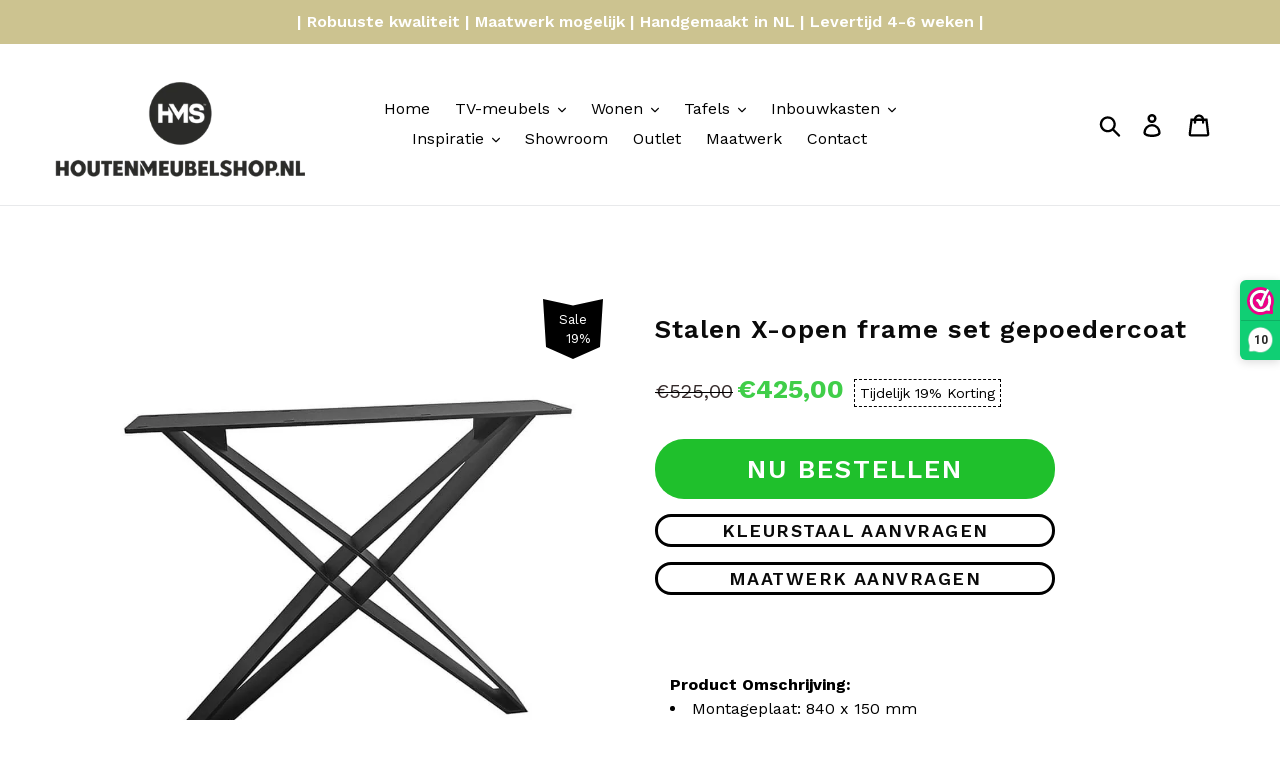

--- FILE ---
content_type: text/html; charset=utf-8
request_url: https://houtenmeubelshop.nl/products/stalen-x-open-frame-set-gepoedercoat
body_size: 56002
content:
<!doctype html>
<html class="no-js" lang="nl">
<head><script
    id="Cookiebot"
    src="https://consent.cookiebot.com/uc.js"
    data-cbid="63d73076-f0ab-4b74-a9db-a63b17e683cb"
    data-blockingmode="manual"
    type="text/javascript" defer>
  </script>

  <meta charset="utf-8">
  <meta http-equiv="X-UA-Compatible" content="IE=edge,chrome=1">
  <meta name="viewport" content="width=device-width,initial-scale=1">
  <meta name="theme-color" content="#07c20c">
  <link rel="canonical" href="https://houtenmeubelshop.nl/products/stalen-x-open-frame-set-gepoedercoat">

  <meta name="facebook-domain-verification" content="haupqjbok3t1xlk9tdbw0ne17z5ey2" /><link rel="icon" href="//houtenmeubelshop.nl/cdn/shop/files/hms_logo_small_6d60eace-1247-49c5-a523-2504dd4b150f_32x32.png?v=1614832211" type="image/png"><title>Stalen X-open frame set gepoedercoat - Houtenmeubelshop</title><meta name="description" content="Stalen X-open frame set gepoedercoat - Houtenmeubelshop"><!-- /snippets/social-meta-tags.liquid -->




<meta property="og:site_name" content="Houtenmeubelshop">
<meta property="og:url" content="https://houtenmeubelshop.nl/products/stalen-x-open-frame-set-gepoedercoat">
<meta property="og:title" content="Stalen X-open frame set gepoedercoat">
<meta property="og:type" content="product">
<meta property="og:description" content="Stalen X-open frame set gepoedercoat - Houtenmeubelshop">

  <meta property="og:price:amount" content="425,00">
  <meta property="og:price:currency" content="EUR">

<meta property="og:image" content="http://houtenmeubelshop.nl/cdn/shop/products/metalluntergestelle-ironline-massivgestelle-x-massiv_1200x1200.jpg?v=1654252269">
<meta property="og:image:secure_url" content="https://houtenmeubelshop.nl/cdn/shop/products/metalluntergestelle-ironline-massivgestelle-x-massiv_1200x1200.jpg?v=1654252269">


<meta name="twitter:card" content="summary_large_image">
<meta name="twitter:title" content="Stalen X-open frame set gepoedercoat">
<meta name="twitter:description" content="Stalen X-open frame set gepoedercoat - Houtenmeubelshop">


  <link href="//houtenmeubelshop.nl/cdn/shop/t/1/assets/theme.scss.css?v=112008597881111378161762513665" rel="stylesheet" type="text/css" media="all" />

  <script>
    // theme strings + no-js → js
    var theme = {
      strings: {
        addToCart: "Aan winkelwagen toevoegen",
        soldOut: "Uitverkocht",
        unavailable: "Niet beschikbaar",
        regularPrice: "Normale prijs",
        sale: "Aanbieding",
        showMore: "Laat meer zien",
        showLess: "Laat minder zien",
        addressError: "Fout bij het opzoeken van dat adres",
        addressNoResults: "Geen resultaten voor dat adres",
        addressQueryLimit: "U hebt de gebruikslimiet van de Google API overschreden. Overweeg een upgrade naar een \u003ca href=\"https:\/\/developers.google.com\/maps\/premium\/usage-limits\"\u003ePremium-pakket\u003c\/a\u003e.",
        authError: "Er is een probleem opgetreden bij het verifiëren van uw Google Maps-account.",
        newWindow: "Opent in een nieuw venster.",
        external: "Opent externe website.",
        newWindowExternal: "Opent externe website in een nieuw venster.",
        quantityMinimumMessage: "Hoeveelheid moet 1 of meer zijn"
      },
      moneyFormat: "€{{amount_with_comma_separator}}"
    };
    document.documentElement.className = document.documentElement.className.replace('no-js', 'js');
  </script><script src="//houtenmeubelshop.nl/cdn/shop/t/1/assets/lazysizes.js?v=68441465964607740661554822611" async></script><link href="//houtenmeubelshop.nl/cdn/shop/t/1/assets/v5.globo.filter.css?v=153967727296960687281587499650" rel="stylesheet" type="text/css" media="all" /><script>window.moneyFormat = "€{{amount_with_comma_separator}}";
  window.GloboMoneyFormat = "€{{amount_with_comma_separator}}";
  window.shopCurrency = "EUR";
  window.assetsUrl = '//houtenmeubelshop.nl/cdn/shop/t/1/assets/';
  window.filesUrl = '//houtenmeubelshop.nl/cdn/shop/files/';
  var page_id = 0;
  var GloboFilterConfig = {
    api: {
      filterUrl: "https://filter-v5.globosoftware.net/filter",
      searchUrl: "https://filter-v5.globosoftware.net/search",
    },
    shop: {
      name: "Houtenmeubelshop",
      url: "https://houtenmeubelshop.nl",
      domain: "testshopfdfdfdf.myshopify.com",
      locale: "nl",
      is_multicurrency: false,
      currency: "EUR",
      current_currency: "EUR",
      product_image: {width: 500, height: 500},
      no_image_url: "https://cdn.shopify.com/s/images/themes/product-1.png",
      themeStoreId: 796,
      swatches: [],
      translation: null,
      redirects: null,
      images: []    },
    filter: {
      id: {"default":17454}[page_id] || {"default":17454}['default'] || 0,
      layout: 1,
      showCount: 1,
      isLoadMore: 0    },
    collection: {
      id: 175028797519,
      handle: 'stalen-tafelpoten',
      sort: null,
      tags: null,
      vendor: "",
      type: "",
      term: "",
      limit: 48,
      products_count: 26
    },
    customer: false,
    selector: {
      sortBy: '#SortBy',
      pagination: '.pagination',
      products: '.grid--view-items, .list-view-items'
    }
  };
</script>
<script id="gspfSearchResult" type="template/html">
{% if result.isEmpty %}
  <li class="gf-search-no-result" aria-label="Sorry, nothing found for {{result.term}}">
    <p>Sorry, nothing found for &nbsp;<b>{{result.term}}</b></p>
    <a href="/search?q={{result.did_you_mean | url_encode}}">Did you mean:<b>{{result.did_you_mean}}</b>?</a>
  </li>
{% else %}
  {% if result.suggestions %}
    <li class="gf-search-suggestions">
      <a class="gf-search-header">Suggestions</a>
      <ul>
        {% for suggestion in result.suggestions %}
          <li aria-label="Suggestions: {{suggestion.keyword}}">
            <a href="/search?q={{suggestion.keyword | url_encode}}">{{suggestion.keyword}}<span class="count">{{suggestion.count}}</span></a>
          </li>
        {% endfor %}
      </ul>
    </li>
  {% endif %}

  {% if result.collections %}
    <li class="gf-search-collections">
      <a class="gf-search-header">Collections</a>
      <ul>
        {% for collection in result.collections %}
          <li aria-label="Collections: {{collection.title}}"><a href="/collections/{{collection.handle}}">{{collection.title}}</a></li>
        {% endfor %}
      </ul>
    </li>
  {% endif %}

  {% if result.pages %}
    <li class="gf-search-pages">
      <a class="gf-search-header">Pages</a>
      <ul>
        {% for page in result.pages %}
          <li aria-label="Pages: {{page.title}}"><a href="/pages/{{page.handle}}">{{page.title}}</a></li>
        {% endfor %}
      </ul>
    </li>
  {% endif %}

  {% if result.products %}
    <li class="gf-search-products">
      <a class="gf-search-header">Products</a>
      <ul>
        {% for product in result.products %}
          <li aria-label="Products: {{product.title}}">
            <a aria-label="{{product.handle}}" href="/products/{{product.handle}}">
              <div class="gf-search-left">
                {% if product.image %}
                <img src="{{product.image.src | img_url: '100x'}}">
                {% else %}
                <img src="{{'https://cdn.shopify.com/s/images/themes/product-1.png' | img_url: '100x'}}">
                {% endif %}
              </div>
              <div class="gf-search-right">
                <div class="gf-search-item-product-title">{{product.title}}</div>
                <div class="gf-search-item-product-vendor">{{product.vendor}}</div>
                <div class="gf-search-item-product-price">
                  <span class="gf-search-item-product">{{ product.price | times: 100 | money}}</span>
                </div>
              </div>
            </a>
          </li>
        {% endfor %}
        {% if result.total_product > 10 %}
        <li class="gf-search-item gf-search-item-product gf-search-viewall" aria-label="Products: View all {{result.total_product}} products">
          <a href="/search?q={{result.term | url_encode}}">View all {{result.total_product}} products</a>
        </li>
        {% endif %}
      </ul>
    </li>
  {% endif %}
{% endif %}

</script><script id="gspfFilterTree"   type="template/html">
<span onclick="globofilter.toggleCanvas()" class="gf-close-canvas"></span>
<div class="gf-filter-contents">
  {% if has_filter %}
  <div class="gf-selection-wrapper">
    <div class="gf-block-title">
      <h3><span translatable>Filter</span></h3>
      <a translatable href="javascript:;" onclick="clearAllFilter()" class="gf-refine-toggle">Clear All</a>
    </div>
    <div class="gf-block-content globo-selected-items">
      {% for filter in filters %}
        {% if filter.is_selected %}
          {% if filter.style == 'Slider' %}
            <div class="selected-item gf-option-label">
              <a href="javascript:" onclick="removeFilter({{filter.id}})">
                <span translatable class="selected-item">
                  {{filter.label}}                  <strong>
                    {% if filter.attribute == 'Price' %}
                      <span class="money">{{filter.values.min | times: 100 | money}}</span> - <span class="money">{{filter.values.max | times: 100 | money}}</span>
                    {% else %}
                      {{filter.values.min}} % - {{filter.values.max}} %
                    {% endif %}
                  </strong>
                </span>
                <span class="gf-clear"></span>
              </a>
            </div>
          {% else %}
            {% for value in filter.values %}
              {% if value.selected %}
                <div class="selected-item gf-option-label">
                  <a href="javascript:" onclick="removeFilterValue({{filter.id}},'{{value.value | replace:"'", "\'" | escape_once}}')">
                    <span class="selected-item"><span translatable>{{filter.label}}</span><strong{% unless filter.attribute == 'Vendor' %} translatable{% endunless %}>{{value.label}}</strong></span><span class="gf-clear"></span>
                  </a>
                </div>
              {% endif %}
            {% endfor %}
          {% endif %}
        {% endif %}
      {% endfor %}
    </div>
  </div>
  {% endif %}
  {% if filters %}
    {% for filter in filters %}
    <div data-filter-type="{{filter.attribute | replace: 'option:', ''}}" data-filter-id="{{filter.id}}" class="gf-option-block {{filter.class}}{% if filter.is_collapse %} is-collapsed{% endif %}">
      <div class="gf-block-title">
        <h3><span translatable>{{filter.label}}</span></h3>
        {% if filter.help %}
        <span class="gf-tooltip-trigger" aria-hidden="true">?</span>
        <div class="gf-tooltip"><div class="gf-tooltip-content" translatable>{{filter.help | newline_to_br}}</div></div>
        {% endif %}
        {% if filter.is_selected %}
        <a translatable href="javascript:" class="gf-clear" onclick="removeFilter({{filter.id}})">Clear</a>
        {% endif %}
      </div>
      <div class="gf-block-content">
        {% if filter.searchable and filter.style != 'Slider' %}<input type="text" value="" onkeyup="GloboFilter.searchValues(this);" class="gf-search">{% endif %}
        {% assign values_count = filter.values | size %}
        <div class="gf-scroll {% if filter.style != 'Slider' and values_count > 10 %}gf-block-scroll{% endif %}">
          {% if filter.style == 'Slider' %}
          <div class="gf-range-inputs">
            <input class="gf-range-min" id="min-{{filter.id}}" value="{{filter.values.min}}" type="text">
            <span class="gf-range-split"> - </span>
            <input class="gf-range-max" id="max-{{filter.id}}" value="{{filter.values.max}}" type="text">
            <input class="gf-inputs" value="{{filter.values.min}}:{{filter.values.max}}" id="ranger-{{filter.id}}" name="filter[{{filter.id}}][]" type="hidden">
          </div>
          <div class="gf-range-slider" data-min="{{filter.ranges.min}}" data-max="{{filter.ranges.max}}" data-id="{{filter.id}}" data-attribute="{{filter.id}}" id="slider-{{filter.id}}"></div>
          {% else %}
          <ul class="gf-option-box">
            {% if filter.attribute == 'Collection' %}
              {% if filter.tree %}
                {% for node in filter.tree %}
                  <li>
                    <div>
                    {% if filter.style == 'Checkbox' %}
                      <a translatable{% if node.selected %} class="checked"{% endif %} onclick="toggleCheckboxFilter({{filter.id}},'{{node.value | replace:"'", "\'" | escape_once}}')" href="javascript:" title="{{node.label | escape_once}}">{{node.label}} ({{node.count}})</a>
                    {% elsif filter.style == 'Radio' %}
                      <a translatable{% if node.selected %} class="checked"{% endif %} onclick="toggleRadioFilter({{filter.id}},'{{node.value | replace:"'", "\'" | escape_once}}')" href="javascript:" title="{{node.label | escape_once}}">{{node.label}} ({{node.count}})</a>
                    {% endif %}
                    {% if node.children %}<span></span>{% endif %}
                    </div>
                    {% if node.children %}
                    <ul>
                      {% for child in node.children %}
                        <li>
                          <div>
                          {% if filter.style == 'Checkbox' %}
                            <a translatable{% if child.selected %} class="checked"{% endif %} onclick="toggleCheckboxFilter({{filter.id}},'{{child.value | replace:"'", "\'" | escape_once}}')" href="javascript:" title="{{child.label | escape_once}}">{{child.label}} ({{child.count}})</a>
                          {% elsif filter.style == 'Radio' %}
                            <a translatable{% if child.selected %} class="checked"{% endif %} onclick="toggleRadioFilter({{filter.id}},'{{child.value | replace:"'", "\'" | escape_once}}')" href="javascript:" title="{{child.label | escape_once}}">{{child.label}} ({{child.count}})</a>
                          {% endif %}
                          {% if child.children %}<span></span>{% endif %}
                          </div>
                          {% if child.children %}
                            <ul>
                              {% for child2 in child.children %}
                                <li>
                                  {% if filter.style == 'Checkbox' %}
                                    <a translatable{% if child2.selected %} class="checked"{% endif %} onclick="toggleCheckboxFilter({{filter.id}},'{{child2.value | replace:"'", "\'" | escape_once}}')" href="javascript:" title="{{child2.label | escape_once}}">{{child2.label}} ({{child2.count}})</a>
                                  {% elsif filter.style == 'Radio' %}
                                    <a translatable{% if child2.selected %} class="checked"{% endif %} onclick="toggleRadioFilter({{filter.id}},'{{child2.value | replace:"'", "\'" | escape_once}}')" href="javascript:" title="{{child2.label | escape_once}}">{{child2.label}} ({{child2.count}})</a>
                                  {% endif %}
                                </li>
                              {% endfor %}
                            </ul>
                          {% endif %}
                        </li>
                      {% endfor %}
                    </ul>
                    {% endif %}
                  </li>
                {% endfor %}
              {% else %}
                {% for value in filter.values %}
                <li>
                  <div>
                  {% if filter.style == 'Checkbox' %}
                    <a translatable{% if value.selected %} class="checked"{% endif %} onclick="toggleCheckboxFilter({{filter.id}},'{{value.value | replace:"'", "\'" | escape_once}}')" href="javascript:" title="{{value.label | escape_once}}">{{value.label}} ({{value.count}})</a>
                  {% elsif filter.style == 'Radio' %}
                    <a translatable{% if value.selected %} class="checked"{% endif %} onclick="toggleRadioFilter({{filter.id}},'{{value.value | replace:"'", "\'" | escape_once}}')" href="javascript:" title="{{value.label | escape_once}}">{{value.label}} ({{value.count}})</a>
                  {% endif %}
                  </div>
                </li>
                {% endfor %}
              {% endif %}
            {% else %}
              {% for value in filter.values %}
                {% if filter.style == 'Checkbox' %}
                  <li><a{% unless filter.attribute == 'Vendor' %} translatable{% endunless %}{% if value.selected %} class="checked"{% endif %} onclick="toggleCheckboxFilter({{filter.id}},'{{value.value | replace:"'", "\'" | escape_once}}')" href="javascript:" title="{{value.label | escape_once}}">{{value.label}} ({{value.count}})</a></li>
                {% elsif filter.style == 'Radio' %}
                  <li><a{% unless filter.attribute == 'Vendor' %} translatable{% endunless %}{% if value.selected %} class="checked"{% endif %} onclick="toggleRadioFilter({{filter.id}},'{{value.value | replace:"'", "\'" | escape_once}}')" href="javascript:" title="{{value.label | escape_once}}">{{value.label}} ({{value.count}})</a></li>
                {% elsif filter.style contains 'Swatch' %}
                  {% assign attribute = filter.attribute | replace: 'option:', '' | downcase %}
                  {% assign value_handle = value.value | downcase %}
                  <li>
                    <a translatable{% if value.selected %} class="checked"{% endif %} onclick="toggleCheckboxFilter({{filter.id}},'{{value.value | replace:"'", "\'" | escape_once}}')" href="javascript:" title="{{value.label | escape_once}}">
                      {% if swatches[attribute] and swatches[attribute][value_handle] %}
                        {% if swatches[attribute][value_handle].mode == 1 %}
                          <span class="gf-option-one-color" style="background-color:{{ swatches[attribute][value_handle].color_1 }}"></span>{% if filter.style contains 'Swatch - Text' %} {{value.label}}{% endif %}
                        {% elsif swatches[attribute][value_handle].mode == 2 %}
                          <span class="gf-option-two-color" style="background-color:{{ swatches[attribute][value_handle].color_1 }}"><span class="bottom-color" style="border-bottom-color:{{ swatches[attribute][value_handle].color_2 }}"></span></span>{% if filter.style contains 'Swatch - Text' %} {{value.label}}{% endif %}
                        {% elsif swatches[attribute][value_handle].mode == 3 %}
                          <span class="gf-swatch-image" style="background-color: {{ value.value | replace:"'", "\'" | escape_once }}; background-image: url('{{ swatches[attribute][value_handle].image }}')"></span>{% if filter.style contains 'Swatch - Text' %} {{value.label}}{% endif %}
                        {% endif %}
                      {% else %}
                        {% assign value_handle = value.value | handle %}
                        {% assign value_jpg    = value_handle | append: '.jpg' %}
                        {% assign value_png    = value_handle | append: '.png' %}
                        {% assign value_jpeg   = value_handle | append: '.jpeg' %}
                        <span class="gf-swatch-image" style="background-color: {{ value.value | replace:"'", "\'" | escape_once }};
                          {% if images contains value_jpg %}
                          background-image: url('{{ value_jpg | asset_img_url: '50x' | prepend: 'https:' }}')
                          {% elsif images contains value_png %}
                          background-image: url('{{ value_png | asset_img_url: '50x' | prepend: 'https:' }}')
                          {% elsif images contains value_jpeg %}
                          background-image: url('{{ value_jpeg | asset_img_url: '50x' | prepend: 'https:' }}')
                          {% endif %}
                          "></span>{% if filter.style contains 'Swatch - Text' %} {{value.label}}{% endif %}
                      {% endif %}
                    </a>
                  </li>
                {% endif %}
              {% endfor %}
            {% endif %}
          </ul>
          {% endif %}
        </div>
      </div>
    </div>
    {% endfor %}
  {% endif %}
</div>

</script>
<script id="gspfFilterSort"   type="template/html">
<div class="gf-sort-wrap">
  <h3 href="javascript:void(0)" class="gf-refine-toggle-mobile" tabindex="0" aria-label="Filter">
    <span onclick="globofilter.toggleCanvas()"><i class="fa fa-tasks" aria-hidden="true"></i> Filter</span>
    <a onclick="clearAllFilter()" href="javascript:;" class="gf-refine-toggle visible-xs">Clear All</a>
  </h3>
    <div class="sort-by">
    <label for="changeSortBy" class="sort-by-toggle" role="button" tabindex="0" aria-expanded="false">Sorteren op</label>
    <select id="changeSortBy" class="sortby-select" onchange="changeSortBy(this.value); return false;">
            <option value="best-selling">Populair</option>      <option value="manual">Featured</option>      <option value="title-ascending">Alfabet, A-Z</option>      <option value="title-descending">Alfabet, Z-A</option>      <option value="price-ascending">Prijs laag - hoog</option>      <option value="price-descending">Prijs hoog - laag</option>      <option value="created-descending">Date, new to old</option>      <option value="created-ascending">Date, old to new</option>      <option value="sale-descending">% Sale off</option>    </select>
  </div>
          <div class="sort-by limit-by">
    <label for="setLimit" class="sort-by-toggle" role="button" tabindex="0" aria-expanded="false">Limit</label>
    <select id="setLimit" class="sortby-select" onchange="setLimit(this.value); return false;">
      <option  value="12">12</option><option  value="24">24</option><option selected value="48">48</option>    </select>
  </div>
    </div>

</script>
<script id="gspfProduct"      type="template/html">
  {% assign swatch_options = '' | downcase | replace: ', ', ',' | split: ","  %}
  {% assign image_options  = '' | downcase | replace: ', ', ',' | split: ","  %}
  {% assign text_options   = '' | downcase | replace: ', ', ',' | split: ","  %}
  {% assign show_selected_variant_info = false %}

  {% assign image_size     = '500x500' %}
  {% assign images_count   = product.images | size %}
  {% assign variants_count = product.variants | size %}
  {% assign options_count  = product.options | size %}

  {% assign no_image = 'https://cdn.shopify.com/s/images/themes/product-1.png' %}

  {% assign featured_image            = product.featured_image %}
  {% assign product_price             = product.price %}
  {% assign product_compare_at_price  = product.compare_at_price %}
  {% assign second_image_index        = 2 %}
  {% assign selected_or_first_available_variant = product.first_available_variant %}

  {% if show_selected_variant_info and product.selected_or_first_available_variant %}
    {% assign selected_or_first_available_variant = product.selected_or_first_available_variant %}
    {% assign product_price             = selected_or_first_available_variant.price %}
    {% assign product_compare_at_price  = selected_or_first_available_variant.compare_at_price %}
    {% if selected_or_first_available_variant.image %}
      {% assign featured_image  = selected_or_first_available_variant.image %}
    {% endif %}
    {% for image in product.images %}
      {% if image.id == featured_image.id %}
        {% if forloop.index == images_count %}
          {% assign second_image_index = 1 %}
        {% else %}
          {% assign second_image_index = forloop.index | plus: 1 %}
        {% endif %}
      {% endif %}
    {% endfor %}
  {% endif %}

                  <div class="spf-col-xl-4 spf-col-lg-4 spf-col-md-6 spf-col-sm-6 spf-col-6">
        <div class="grid-view-item{% unless product.available %} grid-view-item--sold-out{% endunless %} product-card">
          <a class="grid-view-item__link grid-view-item__image-container full-width-link" href="{{product.url}}">
            <span translatable class="visually-hidden">{{product.title}}</span>
          </a>
          <div class="grid-view-item__image-wrapper product-card__image-wrapper js">
            <div style="padding-top:100%">
              <img
                class="gflazyload grid-view-item__image"
                src="{{featured_image.src | img_url: image_size}}"
                data-src="{{ featured_image.src | img_lazyload_url }}"
                data-sizes="auto"
                data-aspectratio="{{featured_image.aspect_ratio}}"
                data-parent-fit="contain"
                alt="{{featured_image.alt | escape}}"
              />
            </div>
          </div>
          <div translatable class="h4 grid-view-item__title product-card__title" aria-hidden="true">{{product.title}}</div>
          <dl class="price{% if product_compare_at_price > product_price %} price--on-sale{% endif %}" data-price>
            <div class="price__vendor">
              <dt></dt>
              <dd>{{product.vendor}}</dd>
            </div>
            <div class="price__regular">
              <dt></dt>
              <dd>
                <span class="price-item price-item--regular" data-regular-price>
                  {% if product.available %}
                    {% if product_compare_at_price > product_price %}
                      {{product_compare_at_price | money }}                    {% else %}
                      {{product_price | money }}                    {% endif %}
                  {% else %}
                    Sold out
                  {% endif %}
                </span>
              </dd>
            </div>
            <div class="price__sale">
              <dt></dt>
              <dd>
                <span class="price-item price-item--sale" data-sale-price>{{product_price | money}}</span>
                <span class="price-item__label" aria-hidden="true">Sale</span>
              </dd>
            </div>
          </dl>
        </div>
      </div>
      
</script>
<script id="gspfPagination"   type="template/html">
{% if paginate.last_page > 1 %}
  <div class="pagination" id="pagination">
    <span class="prev{% if paginate.current_page == 1 %} disabled{% endif %}"><a {% if paginate.current_page != 1 %} onclick="setPage({{paginate.current_page | minus: 1}})"{% endif %} href="javascript:;" rel="prev">&laquo;</a></span>
    {% if paginate.current_page > 1 %}
    <span class="page"><a onclick="setPage(1)" href="javascript:">1</a></span>
    {% endif %}
    {% if paginate.current_page > 4 %}
    <span class="deco">…</span>
    {% endif %}
    {% if paginate.current_page > 3 %}
    <span class="page"><a onclick="setPage({{paginate.current_page | minus: 2}})" href="javascript:;">{{paginate.current_page | minus: 2}}</a></span>
    {% endif %}
    {% if paginate.current_page > 2 %}
    <span class="page"><a onclick="setPage({{paginate.current_page | minus: 1}})" href="javascript:;">{{paginate.current_page | minus: 1}}</a></span>
    {% endif %}
    <span class="page current">{{paginate.current_page}}</span>
    {% assign prevPage = paginate.last_page | minus: 1 %}
    {% if prevPage > paginate.current_page %}
    <span class="page"><a onclick="setPage({{paginate.current_page | plus: 1}})" href="javascript:;">{{paginate.current_page | plus: 1}}</a></span>
    {% endif %}
    {% assign _prevPage = paginate.last_page | minus: 2 %}
    {% if _prevPage > paginate.current_page %}
    <span class="page"><a onclick="setPage({{paginate.current_page | plus: 2}})" href="javascript:;">{{paginate.current_page | plus: 2}}</a></span>
    {% endif %}
    {% assign __prevPage = paginate.last_page | minus: 3 %}
    {% if __prevPage > paginate.current_page %}
    <span class="deco">…</span>
    {% endif %}
    {% if paginate.last_page > paginate.current_page %}
    <span class="page"><a onclick="setPage({{paginate.last_page}})" href="javascript:;">{{paginate.last_page}}</a></span>
    {% endif %}
    <span class="next{% if paginate.current_page == paginate.last_page %} disabled{% endif %}"><a {% if paginate.current_page != paginate.last_page %} onclick="setPage({{paginate.current_page | plus: 1}})"{% endif %} href="javascript:;" rel="next">&raquo;</a></span>
  </div>
{% endif %}

</script>
<script src="//houtenmeubelshop.nl/cdn/shop/t/1/assets/v5.globo.filter.lib.js?v=123347937400004026841587588760" type="text/javascript"></script><script type="text/javascript">var globofilter = new GloboFilter(GloboFilterConfig);</script>

  <script>window.performance && window.performance.mark && window.performance.mark('shopify.content_for_header.start');</script><meta name="facebook-domain-verification" content="haupqjbok3t1xlk9tdbw0ne17z5ey2">
<meta name="facebook-domain-verification" content="83cl3n0bqilwlketivmc61mv35r91b">
<meta id="shopify-digital-wallet" name="shopify-digital-wallet" content="/9367650383/digital_wallets/dialog">
<meta name="shopify-checkout-api-token" content="e87dc03cf527c5d84dad66730f4a5d70">
<link rel="alternate" type="application/json+oembed" href="https://houtenmeubelshop.nl/products/stalen-x-open-frame-set-gepoedercoat.oembed">
<script async="async" src="/checkouts/internal/preloads.js?locale=nl-NL"></script>
<link rel="preconnect" href="https://shop.app" crossorigin="anonymous">
<script async="async" src="https://shop.app/checkouts/internal/preloads.js?locale=nl-NL&shop_id=9367650383" crossorigin="anonymous"></script>
<script id="apple-pay-shop-capabilities" type="application/json">{"shopId":9367650383,"countryCode":"NL","currencyCode":"EUR","merchantCapabilities":["supports3DS"],"merchantId":"gid:\/\/shopify\/Shop\/9367650383","merchantName":"Houtenmeubelshop","requiredBillingContactFields":["postalAddress","email","phone"],"requiredShippingContactFields":["postalAddress","email","phone"],"shippingType":"shipping","supportedNetworks":["visa","maestro","masterCard"],"total":{"type":"pending","label":"Houtenmeubelshop","amount":"1.00"},"shopifyPaymentsEnabled":true,"supportsSubscriptions":true}</script>
<script id="shopify-features" type="application/json">{"accessToken":"e87dc03cf527c5d84dad66730f4a5d70","betas":["rich-media-storefront-analytics"],"domain":"houtenmeubelshop.nl","predictiveSearch":true,"shopId":9367650383,"locale":"nl"}</script>
<script>var Shopify = Shopify || {};
Shopify.shop = "testshopfdfdfdf.myshopify.com";
Shopify.locale = "nl";
Shopify.currency = {"active":"EUR","rate":"1.0"};
Shopify.country = "NL";
Shopify.theme = {"name":"Debut","id":48365469775,"schema_name":"Debut","schema_version":"11.3.0","theme_store_id":796,"role":"main"};
Shopify.theme.handle = "null";
Shopify.theme.style = {"id":null,"handle":null};
Shopify.cdnHost = "houtenmeubelshop.nl/cdn";
Shopify.routes = Shopify.routes || {};
Shopify.routes.root = "/";</script>
<script type="module">!function(o){(o.Shopify=o.Shopify||{}).modules=!0}(window);</script>
<script>!function(o){function n(){var o=[];function n(){o.push(Array.prototype.slice.apply(arguments))}return n.q=o,n}var t=o.Shopify=o.Shopify||{};t.loadFeatures=n(),t.autoloadFeatures=n()}(window);</script>
<script>
  window.ShopifyPay = window.ShopifyPay || {};
  window.ShopifyPay.apiHost = "shop.app\/pay";
  window.ShopifyPay.redirectState = null;
</script>
<script id="shop-js-analytics" type="application/json">{"pageType":"product"}</script>
<script defer="defer" async type="module" src="//houtenmeubelshop.nl/cdn/shopifycloud/shop-js/modules/v2/client.init-shop-cart-sync_CwGft62q.nl.esm.js"></script>
<script defer="defer" async type="module" src="//houtenmeubelshop.nl/cdn/shopifycloud/shop-js/modules/v2/chunk.common_BAeYDmFP.esm.js"></script>
<script defer="defer" async type="module" src="//houtenmeubelshop.nl/cdn/shopifycloud/shop-js/modules/v2/chunk.modal_B9qqLDBC.esm.js"></script>
<script type="module">
  await import("//houtenmeubelshop.nl/cdn/shopifycloud/shop-js/modules/v2/client.init-shop-cart-sync_CwGft62q.nl.esm.js");
await import("//houtenmeubelshop.nl/cdn/shopifycloud/shop-js/modules/v2/chunk.common_BAeYDmFP.esm.js");
await import("//houtenmeubelshop.nl/cdn/shopifycloud/shop-js/modules/v2/chunk.modal_B9qqLDBC.esm.js");

  window.Shopify.SignInWithShop?.initShopCartSync?.({"fedCMEnabled":true,"windoidEnabled":true});

</script>
<script>
  window.Shopify = window.Shopify || {};
  if (!window.Shopify.featureAssets) window.Shopify.featureAssets = {};
  window.Shopify.featureAssets['shop-js'] = {"shop-cart-sync":["modules/v2/client.shop-cart-sync_DYxNzuQz.nl.esm.js","modules/v2/chunk.common_BAeYDmFP.esm.js","modules/v2/chunk.modal_B9qqLDBC.esm.js"],"init-fed-cm":["modules/v2/client.init-fed-cm_CjDsDcAw.nl.esm.js","modules/v2/chunk.common_BAeYDmFP.esm.js","modules/v2/chunk.modal_B9qqLDBC.esm.js"],"shop-cash-offers":["modules/v2/client.shop-cash-offers_ClkbB2SN.nl.esm.js","modules/v2/chunk.common_BAeYDmFP.esm.js","modules/v2/chunk.modal_B9qqLDBC.esm.js"],"shop-login-button":["modules/v2/client.shop-login-button_WLp3fA_k.nl.esm.js","modules/v2/chunk.common_BAeYDmFP.esm.js","modules/v2/chunk.modal_B9qqLDBC.esm.js"],"pay-button":["modules/v2/client.pay-button_CMzcDx7A.nl.esm.js","modules/v2/chunk.common_BAeYDmFP.esm.js","modules/v2/chunk.modal_B9qqLDBC.esm.js"],"shop-button":["modules/v2/client.shop-button_C5HrfeZa.nl.esm.js","modules/v2/chunk.common_BAeYDmFP.esm.js","modules/v2/chunk.modal_B9qqLDBC.esm.js"],"avatar":["modules/v2/client.avatar_BTnouDA3.nl.esm.js"],"init-windoid":["modules/v2/client.init-windoid_BPUgzmVN.nl.esm.js","modules/v2/chunk.common_BAeYDmFP.esm.js","modules/v2/chunk.modal_B9qqLDBC.esm.js"],"init-shop-for-new-customer-accounts":["modules/v2/client.init-shop-for-new-customer-accounts_C_53TFWp.nl.esm.js","modules/v2/client.shop-login-button_WLp3fA_k.nl.esm.js","modules/v2/chunk.common_BAeYDmFP.esm.js","modules/v2/chunk.modal_B9qqLDBC.esm.js"],"init-shop-email-lookup-coordinator":["modules/v2/client.init-shop-email-lookup-coordinator_BuZJWlrC.nl.esm.js","modules/v2/chunk.common_BAeYDmFP.esm.js","modules/v2/chunk.modal_B9qqLDBC.esm.js"],"init-shop-cart-sync":["modules/v2/client.init-shop-cart-sync_CwGft62q.nl.esm.js","modules/v2/chunk.common_BAeYDmFP.esm.js","modules/v2/chunk.modal_B9qqLDBC.esm.js"],"shop-toast-manager":["modules/v2/client.shop-toast-manager_3XRE_uEZ.nl.esm.js","modules/v2/chunk.common_BAeYDmFP.esm.js","modules/v2/chunk.modal_B9qqLDBC.esm.js"],"init-customer-accounts":["modules/v2/client.init-customer-accounts_DmSKRkZb.nl.esm.js","modules/v2/client.shop-login-button_WLp3fA_k.nl.esm.js","modules/v2/chunk.common_BAeYDmFP.esm.js","modules/v2/chunk.modal_B9qqLDBC.esm.js"],"init-customer-accounts-sign-up":["modules/v2/client.init-customer-accounts-sign-up_CeYkBAph.nl.esm.js","modules/v2/client.shop-login-button_WLp3fA_k.nl.esm.js","modules/v2/chunk.common_BAeYDmFP.esm.js","modules/v2/chunk.modal_B9qqLDBC.esm.js"],"shop-follow-button":["modules/v2/client.shop-follow-button_EFIbvYjS.nl.esm.js","modules/v2/chunk.common_BAeYDmFP.esm.js","modules/v2/chunk.modal_B9qqLDBC.esm.js"],"checkout-modal":["modules/v2/client.checkout-modal_D8HUqXhX.nl.esm.js","modules/v2/chunk.common_BAeYDmFP.esm.js","modules/v2/chunk.modal_B9qqLDBC.esm.js"],"shop-login":["modules/v2/client.shop-login_BUSqPzuV.nl.esm.js","modules/v2/chunk.common_BAeYDmFP.esm.js","modules/v2/chunk.modal_B9qqLDBC.esm.js"],"lead-capture":["modules/v2/client.lead-capture_CFcRSnZi.nl.esm.js","modules/v2/chunk.common_BAeYDmFP.esm.js","modules/v2/chunk.modal_B9qqLDBC.esm.js"],"payment-terms":["modules/v2/client.payment-terms_DBKgFsWx.nl.esm.js","modules/v2/chunk.common_BAeYDmFP.esm.js","modules/v2/chunk.modal_B9qqLDBC.esm.js"]};
</script>
<script>(function() {
  var isLoaded = false;
  function asyncLoad() {
    if (isLoaded) return;
    isLoaded = true;
    var urls = ["https:\/\/cdn.jsdelivr.net\/gh\/yunmuqing\/SmBdBWwTCrjyN3AE@latest\/mw4M5Ya3iFNARE4t.js?shop=testshopfdfdfdf.myshopify.com","https:\/\/cloudsearch-1f874.kxcdn.com\/shopify.js?shop=testshopfdfdfdf.myshopify.com","https:\/\/instafeed.nfcube.com\/cdn\/abdc01dadcc3a4b34fa4dc88a2602581.js?shop=testshopfdfdfdf.myshopify.com","https:\/\/meggnotec.ams3.digitaloceanspaces.com\/sfy\/assets\/uwrEABhdcueDhvF\/js\/widget.js?shop=testshopfdfdfdf.myshopify.com","\/\/cdn.shopify.com\/s\/files\/1\/0257\/0108\/9360\/t\/85\/assets\/usf-license.js?shop=testshopfdfdfdf.myshopify.com"];
    for (var i = 0; i < urls.length; i++) {
      var s = document.createElement('script');
      s.type = 'text/javascript';
      s.async = true;
      s.src = urls[i];
      var x = document.getElementsByTagName('script')[0];
      x.parentNode.insertBefore(s, x);
    }
  };
  if(window.attachEvent) {
    window.attachEvent('onload', asyncLoad);
  } else {
    window.addEventListener('load', asyncLoad, false);
  }
})();</script>
<script id="__st">var __st={"a":9367650383,"offset":3600,"reqid":"d1c71097-1d5b-494b-8c22-9b68a9e1343c-1769066373","pageurl":"houtenmeubelshop.nl\/products\/stalen-x-open-frame-set-gepoedercoat","u":"fb44d8e331d9","p":"product","rtyp":"product","rid":6674384191567};</script>
<script>window.ShopifyPaypalV4VisibilityTracking = true;</script>
<script id="captcha-bootstrap">!function(){'use strict';const t='contact',e='account',n='new_comment',o=[[t,t],['blogs',n],['comments',n],[t,'customer']],c=[[e,'customer_login'],[e,'guest_login'],[e,'recover_customer_password'],[e,'create_customer']],r=t=>t.map((([t,e])=>`form[action*='/${t}']:not([data-nocaptcha='true']) input[name='form_type'][value='${e}']`)).join(','),a=t=>()=>t?[...document.querySelectorAll(t)].map((t=>t.form)):[];function s(){const t=[...o],e=r(t);return a(e)}const i='password',u='form_key',d=['recaptcha-v3-token','g-recaptcha-response','h-captcha-response',i],f=()=>{try{return window.sessionStorage}catch{return}},m='__shopify_v',_=t=>t.elements[u];function p(t,e,n=!1){try{const o=window.sessionStorage,c=JSON.parse(o.getItem(e)),{data:r}=function(t){const{data:e,action:n}=t;return t[m]||n?{data:e,action:n}:{data:t,action:n}}(c);for(const[e,n]of Object.entries(r))t.elements[e]&&(t.elements[e].value=n);n&&o.removeItem(e)}catch(o){console.error('form repopulation failed',{error:o})}}const l='form_type',E='cptcha';function T(t){t.dataset[E]=!0}const w=window,h=w.document,L='Shopify',v='ce_forms',y='captcha';let A=!1;((t,e)=>{const n=(g='f06e6c50-85a8-45c8-87d0-21a2b65856fe',I='https://cdn.shopify.com/shopifycloud/storefront-forms-hcaptcha/ce_storefront_forms_captcha_hcaptcha.v1.5.2.iife.js',D={infoText:'Beschermd door hCaptcha',privacyText:'Privacy',termsText:'Voorwaarden'},(t,e,n)=>{const o=w[L][v],c=o.bindForm;if(c)return c(t,g,e,D).then(n);var r;o.q.push([[t,g,e,D],n]),r=I,A||(h.body.append(Object.assign(h.createElement('script'),{id:'captcha-provider',async:!0,src:r})),A=!0)});var g,I,D;w[L]=w[L]||{},w[L][v]=w[L][v]||{},w[L][v].q=[],w[L][y]=w[L][y]||{},w[L][y].protect=function(t,e){n(t,void 0,e),T(t)},Object.freeze(w[L][y]),function(t,e,n,w,h,L){const[v,y,A,g]=function(t,e,n){const i=e?o:[],u=t?c:[],d=[...i,...u],f=r(d),m=r(i),_=r(d.filter((([t,e])=>n.includes(e))));return[a(f),a(m),a(_),s()]}(w,h,L),I=t=>{const e=t.target;return e instanceof HTMLFormElement?e:e&&e.form},D=t=>v().includes(t);t.addEventListener('submit',(t=>{const e=I(t);if(!e)return;const n=D(e)&&!e.dataset.hcaptchaBound&&!e.dataset.recaptchaBound,o=_(e),c=g().includes(e)&&(!o||!o.value);(n||c)&&t.preventDefault(),c&&!n&&(function(t){try{if(!f())return;!function(t){const e=f();if(!e)return;const n=_(t);if(!n)return;const o=n.value;o&&e.removeItem(o)}(t);const e=Array.from(Array(32),(()=>Math.random().toString(36)[2])).join('');!function(t,e){_(t)||t.append(Object.assign(document.createElement('input'),{type:'hidden',name:u})),t.elements[u].value=e}(t,e),function(t,e){const n=f();if(!n)return;const o=[...t.querySelectorAll(`input[type='${i}']`)].map((({name:t})=>t)),c=[...d,...o],r={};for(const[a,s]of new FormData(t).entries())c.includes(a)||(r[a]=s);n.setItem(e,JSON.stringify({[m]:1,action:t.action,data:r}))}(t,e)}catch(e){console.error('failed to persist form',e)}}(e),e.submit())}));const S=(t,e)=>{t&&!t.dataset[E]&&(n(t,e.some((e=>e===t))),T(t))};for(const o of['focusin','change'])t.addEventListener(o,(t=>{const e=I(t);D(e)&&S(e,y())}));const B=e.get('form_key'),M=e.get(l),P=B&&M;t.addEventListener('DOMContentLoaded',(()=>{const t=y();if(P)for(const e of t)e.elements[l].value===M&&p(e,B);[...new Set([...A(),...v().filter((t=>'true'===t.dataset.shopifyCaptcha))])].forEach((e=>S(e,t)))}))}(h,new URLSearchParams(w.location.search),n,t,e,['guest_login'])})(!0,!0)}();</script>
<script integrity="sha256-4kQ18oKyAcykRKYeNunJcIwy7WH5gtpwJnB7kiuLZ1E=" data-source-attribution="shopify.loadfeatures" defer="defer" src="//houtenmeubelshop.nl/cdn/shopifycloud/storefront/assets/storefront/load_feature-a0a9edcb.js" crossorigin="anonymous"></script>
<script crossorigin="anonymous" defer="defer" src="//houtenmeubelshop.nl/cdn/shopifycloud/storefront/assets/shopify_pay/storefront-65b4c6d7.js?v=20250812"></script>
<script data-source-attribution="shopify.dynamic_checkout.dynamic.init">var Shopify=Shopify||{};Shopify.PaymentButton=Shopify.PaymentButton||{isStorefrontPortableWallets:!0,init:function(){window.Shopify.PaymentButton.init=function(){};var t=document.createElement("script");t.src="https://houtenmeubelshop.nl/cdn/shopifycloud/portable-wallets/latest/portable-wallets.nl.js",t.type="module",document.head.appendChild(t)}};
</script>
<script data-source-attribution="shopify.dynamic_checkout.buyer_consent">
  function portableWalletsHideBuyerConsent(e){var t=document.getElementById("shopify-buyer-consent"),n=document.getElementById("shopify-subscription-policy-button");t&&n&&(t.classList.add("hidden"),t.setAttribute("aria-hidden","true"),n.removeEventListener("click",e))}function portableWalletsShowBuyerConsent(e){var t=document.getElementById("shopify-buyer-consent"),n=document.getElementById("shopify-subscription-policy-button");t&&n&&(t.classList.remove("hidden"),t.removeAttribute("aria-hidden"),n.addEventListener("click",e))}window.Shopify?.PaymentButton&&(window.Shopify.PaymentButton.hideBuyerConsent=portableWalletsHideBuyerConsent,window.Shopify.PaymentButton.showBuyerConsent=portableWalletsShowBuyerConsent);
</script>
<script data-source-attribution="shopify.dynamic_checkout.cart.bootstrap">document.addEventListener("DOMContentLoaded",(function(){function t(){return document.querySelector("shopify-accelerated-checkout-cart, shopify-accelerated-checkout")}if(t())Shopify.PaymentButton.init();else{new MutationObserver((function(e,n){t()&&(Shopify.PaymentButton.init(),n.disconnect())})).observe(document.body,{childList:!0,subtree:!0})}}));
</script>
<link id="shopify-accelerated-checkout-styles" rel="stylesheet" media="screen" href="https://houtenmeubelshop.nl/cdn/shopifycloud/portable-wallets/latest/accelerated-checkout-backwards-compat.css" crossorigin="anonymous">
<style id="shopify-accelerated-checkout-cart">
        #shopify-buyer-consent {
  margin-top: 1em;
  display: inline-block;
  width: 100%;
}

#shopify-buyer-consent.hidden {
  display: none;
}

#shopify-subscription-policy-button {
  background: none;
  border: none;
  padding: 0;
  text-decoration: underline;
  font-size: inherit;
  cursor: pointer;
}

#shopify-subscription-policy-button::before {
  box-shadow: none;
}

      </style>

<script>window.performance && window.performance.mark && window.performance.mark('shopify.content_for_header.end');</script>
<script
  src="//houtenmeubelshop.nl/cdn/shop/t/1/assets/vendor.js?v=12001839194546984181554822611"
  defer
  data-cookieconsent="necessary">
</script>

<script
  src="//houtenmeubelshop.nl/cdn/shop/t/1/assets/theme.js?v=156600214058390416931639411299"
  defer
  data-cookieconsent="necessary">
</script><script>
  (function () {
    function syncConsentFromCookiebot() {
      try {
        if (!window.Shopify || !Shopify.customerPrivacy) return;
        if (!window.Cookiebot || !Cookiebot.consent) return;
        var C = Cookiebot.consent;
        Shopify.customerPrivacy.setTrackingConsent({
          analytics:    !!C.statistics,
          marketing:    !!C.marketing,
          preferences:  !!C.preferences,
          sale_of_data: !!C.marketing
        }, function(){ console.log('Consent synced'); });
      } catch (e) { console.error('Consent sync failed:', e); }
    }

    // Laad Shopify consent API en koppel zonder throw
    if (window.Shopify && typeof Shopify.loadFeatures === 'function') {
      Shopify.loadFeatures([{ name: 'consent-tracking-api', version: '0.1' }], function (err) {
        if (err) { console.warn('consent-tracking-api load error', err); return; }
        // Direct syncen als Cookiebot al klaar is
        syncConsentFromCookiebot();
        // En bij latere events opnieuw
        window.addEventListener('CookiebotOnConsentReady', syncConsentFromCookiebot);
        window.addEventListener('CookiebotOnAccept',       syncConsentFromCookiebot);
        window.addEventListener('CookiebotOnDecline',      syncConsentFromCookiebot);
      });
    }
  })();
  </script>

  <script>
(function () {
  // voorkom dubbele initialisatie als dit fragment per ongeluk 2x wordt ingeladen
  if (window.__cbShopifyConsentWired) return;
  window.__cbShopifyConsentWired = true;

  function toBool(x) { return !!x; }

  function syncConsentFromCookiebot() {
    try {
      if (!window.Shopify || !Shopify.customerPrivacy) return;
      if (!window.Cookiebot || !Cookiebot.consent)     return;

      var C = Cookiebot.consent;
      Shopify.customerPrivacy.setTrackingConsent(
        {
          analytics:    toBool(C.statistics),
          marketing:    toBool(C.marketing),
          preferences:  toBool(C.preferences),
          // meestal aan marketing gekoppeld voor CCPA
          sale_of_data: toBool(C.marketing)
        },
        function () { console.log("[Consent] Synced from Cookiebot"); }
      );
    } catch (e) {
      console.error("[Consent] Sync failed:", e);
    }
  }

  function wireUpConsentSync() {
    // Als Cookiebot al klaar is (page load/refresh), meteen syncen
    if (window.Cookiebot && Cookiebot.consent && typeof Cookiebot.consent.marketing !== "undefined") {
      syncConsentFromCookiebot();
    }
    // En daarna bij alle relevante momenten opnieuw syncen
    window.addEventListener("CookiebotOnConsentReady", syncConsentFromCookiebot);
    window.addEventListener("CookiebotOnAccept",       syncConsentFromCookiebot);
    window.addEventListener("CookiebotOnDecline",      syncConsentFromCookiebot);
  }

  function start() {
    try {
      if (!window.Shopify || typeof Shopify.loadFeatures !== "function") {
        console.warn("[Consent] Shopify.loadFeatures not ready yet, retrying...");
        return setTimeout(start, 100);
      }
      Shopify.loadFeatures(
        [{ name: "consent-tracking-api", version: "0.1" }],
        function (error) {
          if (error) {
            console.warn("[Consent] consent-tracking-api load error:", error);
            // zelfs als dit faalt, blokkeer init theme niet
            return;
          }
          wireUpConsentSync();
        }
      );
    } catch (e) {
      console.error("[Consent] Unexpected error:", e);
    }
  }

  // Optioneel: debug helper die met beide API-varianten werkt
  window.feedback = function () {
    var p = window.Shopify && Shopify.customerPrivacy;
    if (!p) return console.log("customerPrivacy not ready");
    try {
      var val = p.userCanBeTracked && p.userCanBeTracked();
      if (val && typeof val.then === "function") {
        val.then(function (ok) { console.log(`Tracking ${ok ? "en" : "dis"}abled`); });
      } else {
        console.log(`Tracking ${val ? "en" : "dis"}abled`);
      }
    } catch (e) {
      console.log("Cannot read tracking state:", e);
    }
  };

  // Go
  start();
})();
</script>



  <!-- "snippets/pagefly-header.liquid" was not rendered, the associated app was uninstalled -->
      


  <!-- "snippets/shogun-head.liquid" was not rendered, the associated app was uninstalled -->

  <!-- "snippets/hulkcode_common.liquid" was not rendered, the associated app was uninstalled -->
<script src="https://ha-product-option.nyc3.digitaloceanspaces.com/assets/api/v2/hulkcode.js" defer></script><!-- "snippets/judgeme_core.liquid" was not rendered, the associated app was uninstalled -->
  


    

    
  
<!--Gem_Page_Header_Script-->
    


<!--End_Gem_Page_Header_Script-->
<!-- BEGIN app block: shopify://apps/seowill-seoant-ai-seo/blocks/seoant-core/8e57283b-dcb0-4f7b-a947-fb5c57a0d59d -->
<!--SEOAnt Core By SEOAnt Teams, v0.1.6 START -->







    <!-- BEGIN app snippet: Product-JSON-LD --><script type="application/ld+json">
    [
        {
            "@context": "https://schema.org",
            "@type": "Product",
            "@id": "https:\/\/houtenmeubelshop.nl\/products\/stalen-x-open-frame-set-gepoedercoat#product",
            "brand": {
                "@type": "Brand",
                "name": "Houtenmeubelshop"
            },
            "url": "https://houtenmeubelshop.nl/products/stalen-x-open-frame-set-gepoedercoat",
            "name": "Stalen X-open frame set gepoedercoat",
            "image": "https://houtenmeubelshop.nl/cdn/shop/products/metalluntergestelle-ironline-massivgestelle-x-massiv.jpg",
            "description": "\n\nMontageplaat: 840 x 150 mm\nHoogte: 720 mm\nMateriaal: 90 x 10 mm\nUniek design!\nAfwerking: gepoederc",
            "sku": "",
            "weight": "0.0kg",
            "offers":  [{
                    "@type": "Offer" ,
                    "priceCurrency": "EUR",
                    "priceValidUntil": "2026-01-22",
                    "price" : "425.0" ,
                    "availability" : "https://schema.org/InStock" ,
                    "itemCondition": "https://schema.org/NewCondition",
                    "sku": "",
                    "name": "Default Title",
                    "url" : "https://houtenmeubelshop.nl/products/stalen-x-open-frame-set-gepoedercoat?variant=39806912987215",
                    "seller" : {
                        "@type" : "Organization",
                        "name" : "Houtenmeubelshop"
                    },
                    "mpn": ""
                }
            ]
        }
        ,
        {
            "@context": "https://schema.org",
            "@type": "BreadcrumbList",
            "itemListElement": [
                {
                    "@type": "ListItem",
                    "position": 1,
                    "item": {
                        "@type": "Website",
                        "@id": "https://houtenmeubelshop.nl",
                        "name": "Houtenmeubelshop home"
                    }
                },
                {
                    "@type": "ListItem",
                    "position": 2,
                    "item": {
                        "@type": "WebPage",
                        "@id": "https://houtenmeubelshop.nl/products/stalen-x-open-frame-set-gepoedercoat",
                        "name": "Stalen X-open frame set gepoedercoat"
                    }
                }
            ]
        }
        ]
</script>

<!-- END app snippet -->


<!-- SON-LD generated By SEOAnt END -->



<!-- Start : SEOAnt BrokenLink Redirect --><script type="text/javascript">
    !function(t){var e={};function r(n){if(e[n])return e[n].exports;var o=e[n]={i:n,l:!1,exports:{}};return t[n].call(o.exports,o,o.exports,r),o.l=!0,o.exports}r.m=t,r.c=e,r.d=function(t,e,n){r.o(t,e)||Object.defineProperty(t,e,{enumerable:!0,get:n})},r.r=function(t){"undefined"!==typeof Symbol&&Symbol.toStringTag&&Object.defineProperty(t,Symbol.toStringTag,{value:"Module"}),Object.defineProperty(t,"__esModule",{value:!0})},r.t=function(t,e){if(1&e&&(t=r(t)),8&e)return t;if(4&e&&"object"===typeof t&&t&&t.__esModule)return t;var n=Object.create(null);if(r.r(n),Object.defineProperty(n,"default",{enumerable:!0,value:t}),2&e&&"string"!=typeof t)for(var o in t)r.d(n,o,function(e){return t[e]}.bind(null,o));return n},r.n=function(t){var e=t&&t.__esModule?function(){return t.default}:function(){return t};return r.d(e,"a",e),e},r.o=function(t,e){return Object.prototype.hasOwnProperty.call(t,e)},r.p="",r(r.s=11)}([function(t,e,r){"use strict";var n=r(2),o=Object.prototype.toString;function i(t){return"[object Array]"===o.call(t)}function a(t){return"undefined"===typeof t}function u(t){return null!==t&&"object"===typeof t}function s(t){return"[object Function]"===o.call(t)}function c(t,e){if(null!==t&&"undefined"!==typeof t)if("object"!==typeof t&&(t=[t]),i(t))for(var r=0,n=t.length;r<n;r++)e.call(null,t[r],r,t);else for(var o in t)Object.prototype.hasOwnProperty.call(t,o)&&e.call(null,t[o],o,t)}t.exports={isArray:i,isArrayBuffer:function(t){return"[object ArrayBuffer]"===o.call(t)},isBuffer:function(t){return null!==t&&!a(t)&&null!==t.constructor&&!a(t.constructor)&&"function"===typeof t.constructor.isBuffer&&t.constructor.isBuffer(t)},isFormData:function(t){return"undefined"!==typeof FormData&&t instanceof FormData},isArrayBufferView:function(t){return"undefined"!==typeof ArrayBuffer&&ArrayBuffer.isView?ArrayBuffer.isView(t):t&&t.buffer&&t.buffer instanceof ArrayBuffer},isString:function(t){return"string"===typeof t},isNumber:function(t){return"number"===typeof t},isObject:u,isUndefined:a,isDate:function(t){return"[object Date]"===o.call(t)},isFile:function(t){return"[object File]"===o.call(t)},isBlob:function(t){return"[object Blob]"===o.call(t)},isFunction:s,isStream:function(t){return u(t)&&s(t.pipe)},isURLSearchParams:function(t){return"undefined"!==typeof URLSearchParams&&t instanceof URLSearchParams},isStandardBrowserEnv:function(){return("undefined"===typeof navigator||"ReactNative"!==navigator.product&&"NativeScript"!==navigator.product&&"NS"!==navigator.product)&&("undefined"!==typeof window&&"undefined"!==typeof document)},forEach:c,merge:function t(){var e={};function r(r,n){"object"===typeof e[n]&&"object"===typeof r?e[n]=t(e[n],r):e[n]=r}for(var n=0,o=arguments.length;n<o;n++)c(arguments[n],r);return e},deepMerge:function t(){var e={};function r(r,n){"object"===typeof e[n]&&"object"===typeof r?e[n]=t(e[n],r):e[n]="object"===typeof r?t({},r):r}for(var n=0,o=arguments.length;n<o;n++)c(arguments[n],r);return e},extend:function(t,e,r){return c(e,(function(e,o){t[o]=r&&"function"===typeof e?n(e,r):e})),t},trim:function(t){return t.replace(/^\s*/,"").replace(/\s*$/,"")}}},function(t,e,r){t.exports=r(12)},function(t,e,r){"use strict";t.exports=function(t,e){return function(){for(var r=new Array(arguments.length),n=0;n<r.length;n++)r[n]=arguments[n];return t.apply(e,r)}}},function(t,e,r){"use strict";var n=r(0);function o(t){return encodeURIComponent(t).replace(/%40/gi,"@").replace(/%3A/gi,":").replace(/%24/g,"$").replace(/%2C/gi,",").replace(/%20/g,"+").replace(/%5B/gi,"[").replace(/%5D/gi,"]")}t.exports=function(t,e,r){if(!e)return t;var i;if(r)i=r(e);else if(n.isURLSearchParams(e))i=e.toString();else{var a=[];n.forEach(e,(function(t,e){null!==t&&"undefined"!==typeof t&&(n.isArray(t)?e+="[]":t=[t],n.forEach(t,(function(t){n.isDate(t)?t=t.toISOString():n.isObject(t)&&(t=JSON.stringify(t)),a.push(o(e)+"="+o(t))})))})),i=a.join("&")}if(i){var u=t.indexOf("#");-1!==u&&(t=t.slice(0,u)),t+=(-1===t.indexOf("?")?"?":"&")+i}return t}},function(t,e,r){"use strict";t.exports=function(t){return!(!t||!t.__CANCEL__)}},function(t,e,r){"use strict";(function(e){var n=r(0),o=r(19),i={"Content-Type":"application/x-www-form-urlencoded"};function a(t,e){!n.isUndefined(t)&&n.isUndefined(t["Content-Type"])&&(t["Content-Type"]=e)}var u={adapter:function(){var t;return("undefined"!==typeof XMLHttpRequest||"undefined"!==typeof e&&"[object process]"===Object.prototype.toString.call(e))&&(t=r(6)),t}(),transformRequest:[function(t,e){return o(e,"Accept"),o(e,"Content-Type"),n.isFormData(t)||n.isArrayBuffer(t)||n.isBuffer(t)||n.isStream(t)||n.isFile(t)||n.isBlob(t)?t:n.isArrayBufferView(t)?t.buffer:n.isURLSearchParams(t)?(a(e,"application/x-www-form-urlencoded;charset=utf-8"),t.toString()):n.isObject(t)?(a(e,"application/json;charset=utf-8"),JSON.stringify(t)):t}],transformResponse:[function(t){if("string"===typeof t)try{t=JSON.parse(t)}catch(e){}return t}],timeout:0,xsrfCookieName:"XSRF-TOKEN",xsrfHeaderName:"X-XSRF-TOKEN",maxContentLength:-1,validateStatus:function(t){return t>=200&&t<300},headers:{common:{Accept:"application/json, text/plain, */*"}}};n.forEach(["delete","get","head"],(function(t){u.headers[t]={}})),n.forEach(["post","put","patch"],(function(t){u.headers[t]=n.merge(i)})),t.exports=u}).call(this,r(18))},function(t,e,r){"use strict";var n=r(0),o=r(20),i=r(3),a=r(22),u=r(25),s=r(26),c=r(7);t.exports=function(t){return new Promise((function(e,f){var l=t.data,p=t.headers;n.isFormData(l)&&delete p["Content-Type"];var h=new XMLHttpRequest;if(t.auth){var d=t.auth.username||"",m=t.auth.password||"";p.Authorization="Basic "+btoa(d+":"+m)}var y=a(t.baseURL,t.url);if(h.open(t.method.toUpperCase(),i(y,t.params,t.paramsSerializer),!0),h.timeout=t.timeout,h.onreadystatechange=function(){if(h&&4===h.readyState&&(0!==h.status||h.responseURL&&0===h.responseURL.indexOf("file:"))){var r="getAllResponseHeaders"in h?u(h.getAllResponseHeaders()):null,n={data:t.responseType&&"text"!==t.responseType?h.response:h.responseText,status:h.status,statusText:h.statusText,headers:r,config:t,request:h};o(e,f,n),h=null}},h.onabort=function(){h&&(f(c("Request aborted",t,"ECONNABORTED",h)),h=null)},h.onerror=function(){f(c("Network Error",t,null,h)),h=null},h.ontimeout=function(){var e="timeout of "+t.timeout+"ms exceeded";t.timeoutErrorMessage&&(e=t.timeoutErrorMessage),f(c(e,t,"ECONNABORTED",h)),h=null},n.isStandardBrowserEnv()){var v=r(27),g=(t.withCredentials||s(y))&&t.xsrfCookieName?v.read(t.xsrfCookieName):void 0;g&&(p[t.xsrfHeaderName]=g)}if("setRequestHeader"in h&&n.forEach(p,(function(t,e){"undefined"===typeof l&&"content-type"===e.toLowerCase()?delete p[e]:h.setRequestHeader(e,t)})),n.isUndefined(t.withCredentials)||(h.withCredentials=!!t.withCredentials),t.responseType)try{h.responseType=t.responseType}catch(w){if("json"!==t.responseType)throw w}"function"===typeof t.onDownloadProgress&&h.addEventListener("progress",t.onDownloadProgress),"function"===typeof t.onUploadProgress&&h.upload&&h.upload.addEventListener("progress",t.onUploadProgress),t.cancelToken&&t.cancelToken.promise.then((function(t){h&&(h.abort(),f(t),h=null)})),void 0===l&&(l=null),h.send(l)}))}},function(t,e,r){"use strict";var n=r(21);t.exports=function(t,e,r,o,i){var a=new Error(t);return n(a,e,r,o,i)}},function(t,e,r){"use strict";var n=r(0);t.exports=function(t,e){e=e||{};var r={},o=["url","method","params","data"],i=["headers","auth","proxy"],a=["baseURL","url","transformRequest","transformResponse","paramsSerializer","timeout","withCredentials","adapter","responseType","xsrfCookieName","xsrfHeaderName","onUploadProgress","onDownloadProgress","maxContentLength","validateStatus","maxRedirects","httpAgent","httpsAgent","cancelToken","socketPath"];n.forEach(o,(function(t){"undefined"!==typeof e[t]&&(r[t]=e[t])})),n.forEach(i,(function(o){n.isObject(e[o])?r[o]=n.deepMerge(t[o],e[o]):"undefined"!==typeof e[o]?r[o]=e[o]:n.isObject(t[o])?r[o]=n.deepMerge(t[o]):"undefined"!==typeof t[o]&&(r[o]=t[o])})),n.forEach(a,(function(n){"undefined"!==typeof e[n]?r[n]=e[n]:"undefined"!==typeof t[n]&&(r[n]=t[n])}));var u=o.concat(i).concat(a),s=Object.keys(e).filter((function(t){return-1===u.indexOf(t)}));return n.forEach(s,(function(n){"undefined"!==typeof e[n]?r[n]=e[n]:"undefined"!==typeof t[n]&&(r[n]=t[n])})),r}},function(t,e,r){"use strict";function n(t){this.message=t}n.prototype.toString=function(){return"Cancel"+(this.message?": "+this.message:"")},n.prototype.__CANCEL__=!0,t.exports=n},function(t,e,r){t.exports=r(13)},function(t,e,r){t.exports=r(30)},function(t,e,r){var n=function(t){"use strict";var e=Object.prototype,r=e.hasOwnProperty,n="function"===typeof Symbol?Symbol:{},o=n.iterator||"@@iterator",i=n.asyncIterator||"@@asyncIterator",a=n.toStringTag||"@@toStringTag";function u(t,e,r){return Object.defineProperty(t,e,{value:r,enumerable:!0,configurable:!0,writable:!0}),t[e]}try{u({},"")}catch(S){u=function(t,e,r){return t[e]=r}}function s(t,e,r,n){var o=e&&e.prototype instanceof l?e:l,i=Object.create(o.prototype),a=new L(n||[]);return i._invoke=function(t,e,r){var n="suspendedStart";return function(o,i){if("executing"===n)throw new Error("Generator is already running");if("completed"===n){if("throw"===o)throw i;return j()}for(r.method=o,r.arg=i;;){var a=r.delegate;if(a){var u=x(a,r);if(u){if(u===f)continue;return u}}if("next"===r.method)r.sent=r._sent=r.arg;else if("throw"===r.method){if("suspendedStart"===n)throw n="completed",r.arg;r.dispatchException(r.arg)}else"return"===r.method&&r.abrupt("return",r.arg);n="executing";var s=c(t,e,r);if("normal"===s.type){if(n=r.done?"completed":"suspendedYield",s.arg===f)continue;return{value:s.arg,done:r.done}}"throw"===s.type&&(n="completed",r.method="throw",r.arg=s.arg)}}}(t,r,a),i}function c(t,e,r){try{return{type:"normal",arg:t.call(e,r)}}catch(S){return{type:"throw",arg:S}}}t.wrap=s;var f={};function l(){}function p(){}function h(){}var d={};d[o]=function(){return this};var m=Object.getPrototypeOf,y=m&&m(m(T([])));y&&y!==e&&r.call(y,o)&&(d=y);var v=h.prototype=l.prototype=Object.create(d);function g(t){["next","throw","return"].forEach((function(e){u(t,e,(function(t){return this._invoke(e,t)}))}))}function w(t,e){var n;this._invoke=function(o,i){function a(){return new e((function(n,a){!function n(o,i,a,u){var s=c(t[o],t,i);if("throw"!==s.type){var f=s.arg,l=f.value;return l&&"object"===typeof l&&r.call(l,"__await")?e.resolve(l.__await).then((function(t){n("next",t,a,u)}),(function(t){n("throw",t,a,u)})):e.resolve(l).then((function(t){f.value=t,a(f)}),(function(t){return n("throw",t,a,u)}))}u(s.arg)}(o,i,n,a)}))}return n=n?n.then(a,a):a()}}function x(t,e){var r=t.iterator[e.method];if(void 0===r){if(e.delegate=null,"throw"===e.method){if(t.iterator.return&&(e.method="return",e.arg=void 0,x(t,e),"throw"===e.method))return f;e.method="throw",e.arg=new TypeError("The iterator does not provide a 'throw' method")}return f}var n=c(r,t.iterator,e.arg);if("throw"===n.type)return e.method="throw",e.arg=n.arg,e.delegate=null,f;var o=n.arg;return o?o.done?(e[t.resultName]=o.value,e.next=t.nextLoc,"return"!==e.method&&(e.method="next",e.arg=void 0),e.delegate=null,f):o:(e.method="throw",e.arg=new TypeError("iterator result is not an object"),e.delegate=null,f)}function b(t){var e={tryLoc:t[0]};1 in t&&(e.catchLoc=t[1]),2 in t&&(e.finallyLoc=t[2],e.afterLoc=t[3]),this.tryEntries.push(e)}function E(t){var e=t.completion||{};e.type="normal",delete e.arg,t.completion=e}function L(t){this.tryEntries=[{tryLoc:"root"}],t.forEach(b,this),this.reset(!0)}function T(t){if(t){var e=t[o];if(e)return e.call(t);if("function"===typeof t.next)return t;if(!isNaN(t.length)){var n=-1,i=function e(){for(;++n<t.length;)if(r.call(t,n))return e.value=t[n],e.done=!1,e;return e.value=void 0,e.done=!0,e};return i.next=i}}return{next:j}}function j(){return{value:void 0,done:!0}}return p.prototype=v.constructor=h,h.constructor=p,p.displayName=u(h,a,"GeneratorFunction"),t.isGeneratorFunction=function(t){var e="function"===typeof t&&t.constructor;return!!e&&(e===p||"GeneratorFunction"===(e.displayName||e.name))},t.mark=function(t){return Object.setPrototypeOf?Object.setPrototypeOf(t,h):(t.__proto__=h,u(t,a,"GeneratorFunction")),t.prototype=Object.create(v),t},t.awrap=function(t){return{__await:t}},g(w.prototype),w.prototype[i]=function(){return this},t.AsyncIterator=w,t.async=function(e,r,n,o,i){void 0===i&&(i=Promise);var a=new w(s(e,r,n,o),i);return t.isGeneratorFunction(r)?a:a.next().then((function(t){return t.done?t.value:a.next()}))},g(v),u(v,a,"Generator"),v[o]=function(){return this},v.toString=function(){return"[object Generator]"},t.keys=function(t){var e=[];for(var r in t)e.push(r);return e.reverse(),function r(){for(;e.length;){var n=e.pop();if(n in t)return r.value=n,r.done=!1,r}return r.done=!0,r}},t.values=T,L.prototype={constructor:L,reset:function(t){if(this.prev=0,this.next=0,this.sent=this._sent=void 0,this.done=!1,this.delegate=null,this.method="next",this.arg=void 0,this.tryEntries.forEach(E),!t)for(var e in this)"t"===e.charAt(0)&&r.call(this,e)&&!isNaN(+e.slice(1))&&(this[e]=void 0)},stop:function(){this.done=!0;var t=this.tryEntries[0].completion;if("throw"===t.type)throw t.arg;return this.rval},dispatchException:function(t){if(this.done)throw t;var e=this;function n(r,n){return a.type="throw",a.arg=t,e.next=r,n&&(e.method="next",e.arg=void 0),!!n}for(var o=this.tryEntries.length-1;o>=0;--o){var i=this.tryEntries[o],a=i.completion;if("root"===i.tryLoc)return n("end");if(i.tryLoc<=this.prev){var u=r.call(i,"catchLoc"),s=r.call(i,"finallyLoc");if(u&&s){if(this.prev<i.catchLoc)return n(i.catchLoc,!0);if(this.prev<i.finallyLoc)return n(i.finallyLoc)}else if(u){if(this.prev<i.catchLoc)return n(i.catchLoc,!0)}else{if(!s)throw new Error("try statement without catch or finally");if(this.prev<i.finallyLoc)return n(i.finallyLoc)}}}},abrupt:function(t,e){for(var n=this.tryEntries.length-1;n>=0;--n){var o=this.tryEntries[n];if(o.tryLoc<=this.prev&&r.call(o,"finallyLoc")&&this.prev<o.finallyLoc){var i=o;break}}i&&("break"===t||"continue"===t)&&i.tryLoc<=e&&e<=i.finallyLoc&&(i=null);var a=i?i.completion:{};return a.type=t,a.arg=e,i?(this.method="next",this.next=i.finallyLoc,f):this.complete(a)},complete:function(t,e){if("throw"===t.type)throw t.arg;return"break"===t.type||"continue"===t.type?this.next=t.arg:"return"===t.type?(this.rval=this.arg=t.arg,this.method="return",this.next="end"):"normal"===t.type&&e&&(this.next=e),f},finish:function(t){for(var e=this.tryEntries.length-1;e>=0;--e){var r=this.tryEntries[e];if(r.finallyLoc===t)return this.complete(r.completion,r.afterLoc),E(r),f}},catch:function(t){for(var e=this.tryEntries.length-1;e>=0;--e){var r=this.tryEntries[e];if(r.tryLoc===t){var n=r.completion;if("throw"===n.type){var o=n.arg;E(r)}return o}}throw new Error("illegal catch attempt")},delegateYield:function(t,e,r){return this.delegate={iterator:T(t),resultName:e,nextLoc:r},"next"===this.method&&(this.arg=void 0),f}},t}(t.exports);try{regeneratorRuntime=n}catch(o){Function("r","regeneratorRuntime = r")(n)}},function(t,e,r){"use strict";var n=r(0),o=r(2),i=r(14),a=r(8);function u(t){var e=new i(t),r=o(i.prototype.request,e);return n.extend(r,i.prototype,e),n.extend(r,e),r}var s=u(r(5));s.Axios=i,s.create=function(t){return u(a(s.defaults,t))},s.Cancel=r(9),s.CancelToken=r(28),s.isCancel=r(4),s.all=function(t){return Promise.all(t)},s.spread=r(29),t.exports=s,t.exports.default=s},function(t,e,r){"use strict";var n=r(0),o=r(3),i=r(15),a=r(16),u=r(8);function s(t){this.defaults=t,this.interceptors={request:new i,response:new i}}s.prototype.request=function(t){"string"===typeof t?(t=arguments[1]||{}).url=arguments[0]:t=t||{},(t=u(this.defaults,t)).method?t.method=t.method.toLowerCase():this.defaults.method?t.method=this.defaults.method.toLowerCase():t.method="get";var e=[a,void 0],r=Promise.resolve(t);for(this.interceptors.request.forEach((function(t){e.unshift(t.fulfilled,t.rejected)})),this.interceptors.response.forEach((function(t){e.push(t.fulfilled,t.rejected)}));e.length;)r=r.then(e.shift(),e.shift());return r},s.prototype.getUri=function(t){return t=u(this.defaults,t),o(t.url,t.params,t.paramsSerializer).replace(/^\?/,"")},n.forEach(["delete","get","head","options"],(function(t){s.prototype[t]=function(e,r){return this.request(n.merge(r||{},{method:t,url:e}))}})),n.forEach(["post","put","patch"],(function(t){s.prototype[t]=function(e,r,o){return this.request(n.merge(o||{},{method:t,url:e,data:r}))}})),t.exports=s},function(t,e,r){"use strict";var n=r(0);function o(){this.handlers=[]}o.prototype.use=function(t,e){return this.handlers.push({fulfilled:t,rejected:e}),this.handlers.length-1},o.prototype.eject=function(t){this.handlers[t]&&(this.handlers[t]=null)},o.prototype.forEach=function(t){n.forEach(this.handlers,(function(e){null!==e&&t(e)}))},t.exports=o},function(t,e,r){"use strict";var n=r(0),o=r(17),i=r(4),a=r(5);function u(t){t.cancelToken&&t.cancelToken.throwIfRequested()}t.exports=function(t){return u(t),t.headers=t.headers||{},t.data=o(t.data,t.headers,t.transformRequest),t.headers=n.merge(t.headers.common||{},t.headers[t.method]||{},t.headers),n.forEach(["delete","get","head","post","put","patch","common"],(function(e){delete t.headers[e]})),(t.adapter||a.adapter)(t).then((function(e){return u(t),e.data=o(e.data,e.headers,t.transformResponse),e}),(function(e){return i(e)||(u(t),e&&e.response&&(e.response.data=o(e.response.data,e.response.headers,t.transformResponse))),Promise.reject(e)}))}},function(t,e,r){"use strict";var n=r(0);t.exports=function(t,e,r){return n.forEach(r,(function(r){t=r(t,e)})),t}},function(t,e){var r,n,o=t.exports={};function i(){throw new Error("setTimeout has not been defined")}function a(){throw new Error("clearTimeout has not been defined")}function u(t){if(r===setTimeout)return setTimeout(t,0);if((r===i||!r)&&setTimeout)return r=setTimeout,setTimeout(t,0);try{return r(t,0)}catch(e){try{return r.call(null,t,0)}catch(e){return r.call(this,t,0)}}}!function(){try{r="function"===typeof setTimeout?setTimeout:i}catch(t){r=i}try{n="function"===typeof clearTimeout?clearTimeout:a}catch(t){n=a}}();var s,c=[],f=!1,l=-1;function p(){f&&s&&(f=!1,s.length?c=s.concat(c):l=-1,c.length&&h())}function h(){if(!f){var t=u(p);f=!0;for(var e=c.length;e;){for(s=c,c=[];++l<e;)s&&s[l].run();l=-1,e=c.length}s=null,f=!1,function(t){if(n===clearTimeout)return clearTimeout(t);if((n===a||!n)&&clearTimeout)return n=clearTimeout,clearTimeout(t);try{n(t)}catch(e){try{return n.call(null,t)}catch(e){return n.call(this,t)}}}(t)}}function d(t,e){this.fun=t,this.array=e}function m(){}o.nextTick=function(t){var e=new Array(arguments.length-1);if(arguments.length>1)for(var r=1;r<arguments.length;r++)e[r-1]=arguments[r];c.push(new d(t,e)),1!==c.length||f||u(h)},d.prototype.run=function(){this.fun.apply(null,this.array)},o.title="browser",o.browser=!0,o.env={},o.argv=[],o.version="",o.versions={},o.on=m,o.addListener=m,o.once=m,o.off=m,o.removeListener=m,o.removeAllListeners=m,o.emit=m,o.prependListener=m,o.prependOnceListener=m,o.listeners=function(t){return[]},o.binding=function(t){throw new Error("process.binding is not supported")},o.cwd=function(){return"/"},o.chdir=function(t){throw new Error("process.chdir is not supported")},o.umask=function(){return 0}},function(t,e,r){"use strict";var n=r(0);t.exports=function(t,e){n.forEach(t,(function(r,n){n!==e&&n.toUpperCase()===e.toUpperCase()&&(t[e]=r,delete t[n])}))}},function(t,e,r){"use strict";var n=r(7);t.exports=function(t,e,r){var o=r.config.validateStatus;!o||o(r.status)?t(r):e(n("Request failed with status code "+r.status,r.config,null,r.request,r))}},function(t,e,r){"use strict";t.exports=function(t,e,r,n,o){return t.config=e,r&&(t.code=r),t.request=n,t.response=o,t.isAxiosError=!0,t.toJSON=function(){return{message:this.message,name:this.name,description:this.description,number:this.number,fileName:this.fileName,lineNumber:this.lineNumber,columnNumber:this.columnNumber,stack:this.stack,config:this.config,code:this.code}},t}},function(t,e,r){"use strict";var n=r(23),o=r(24);t.exports=function(t,e){return t&&!n(e)?o(t,e):e}},function(t,e,r){"use strict";t.exports=function(t){return/^([a-z][a-z\d\+\-\.]*:)?\/\//i.test(t)}},function(t,e,r){"use strict";t.exports=function(t,e){return e?t.replace(/\/+$/,"")+"/"+e.replace(/^\/+/,""):t}},function(t,e,r){"use strict";var n=r(0),o=["age","authorization","content-length","content-type","etag","expires","from","host","if-modified-since","if-unmodified-since","last-modified","location","max-forwards","proxy-authorization","referer","retry-after","user-agent"];t.exports=function(t){var e,r,i,a={};return t?(n.forEach(t.split("\n"),(function(t){if(i=t.indexOf(":"),e=n.trim(t.substr(0,i)).toLowerCase(),r=n.trim(t.substr(i+1)),e){if(a[e]&&o.indexOf(e)>=0)return;a[e]="set-cookie"===e?(a[e]?a[e]:[]).concat([r]):a[e]?a[e]+", "+r:r}})),a):a}},function(t,e,r){"use strict";var n=r(0);t.exports=n.isStandardBrowserEnv()?function(){var t,e=/(msie|trident)/i.test(navigator.userAgent),r=document.createElement("a");function o(t){var n=t;return e&&(r.setAttribute("href",n),n=r.href),r.setAttribute("href",n),{href:r.href,protocol:r.protocol?r.protocol.replace(/:$/,""):"",host:r.host,search:r.search?r.search.replace(/^\?/,""):"",hash:r.hash?r.hash.replace(/^#/,""):"",hostname:r.hostname,port:r.port,pathname:"/"===r.pathname.charAt(0)?r.pathname:"/"+r.pathname}}return t=o(window.location.href),function(e){var r=n.isString(e)?o(e):e;return r.protocol===t.protocol&&r.host===t.host}}():function(){return!0}},function(t,e,r){"use strict";var n=r(0);t.exports=n.isStandardBrowserEnv()?{write:function(t,e,r,o,i,a){var u=[];u.push(t+"="+encodeURIComponent(e)),n.isNumber(r)&&u.push("expires="+new Date(r).toGMTString()),n.isString(o)&&u.push("path="+o),n.isString(i)&&u.push("domain="+i),!0===a&&u.push("secure"),document.cookie=u.join("; ")},read:function(t){var e=document.cookie.match(new RegExp("(^|;\\s*)("+t+")=([^;]*)"));return e?decodeURIComponent(e[3]):null},remove:function(t){this.write(t,"",Date.now()-864e5)}}:{write:function(){},read:function(){return null},remove:function(){}}},function(t,e,r){"use strict";var n=r(9);function o(t){if("function"!==typeof t)throw new TypeError("executor must be a function.");var e;this.promise=new Promise((function(t){e=t}));var r=this;t((function(t){r.reason||(r.reason=new n(t),e(r.reason))}))}o.prototype.throwIfRequested=function(){if(this.reason)throw this.reason},o.source=function(){var t;return{token:new o((function(e){t=e})),cancel:t}},t.exports=o},function(t,e,r){"use strict";t.exports=function(t){return function(e){return t.apply(null,e)}}},function(t,e,r){"use strict";r.r(e);var n=r(1),o=r.n(n);function i(t,e,r,n,o,i,a){try{var u=t[i](a),s=u.value}catch(c){return void r(c)}u.done?e(s):Promise.resolve(s).then(n,o)}function a(t){return function(){var e=this,r=arguments;return new Promise((function(n,o){var a=t.apply(e,r);function u(t){i(a,n,o,u,s,"next",t)}function s(t){i(a,n,o,u,s,"throw",t)}u(void 0)}))}}var u=r(10),s=r.n(u);var c=function(t){return function(t){var e=arguments.length>1&&void 0!==arguments[1]?arguments[1]:{},r=arguments.length>2&&void 0!==arguments[2]?arguments[2]:"GET";return r=r.toUpperCase(),new Promise((function(n){var o;"GET"===r&&(o=s.a.get(t,{params:e})),o.then((function(t){n(t.data)}))}))}("https://api-app.seoant.com/api/v1/receive_id",t,"GET")};function f(){return(f=a(o.a.mark((function t(e,r,n){var i;return o.a.wrap((function(t){for(;;)switch(t.prev=t.next){case 0:return i={shop:e,code:r,seogid:n},t.next=3,c(i);case 3:t.sent;case 4:case"end":return t.stop()}}),t)})))).apply(this,arguments)}var l=window.location.href;if(-1!=l.indexOf("seogid")){var p=l.split("seogid");if(void 0!=p[1]){var h=window.location.pathname+window.location.search;window.history.pushState({},0,h),function(t,e,r){f.apply(this,arguments)}("testshopfdfdfdf.myshopify.com","",p[1])}}}]);
</script><!-- END : SEOAnt BrokenLink Redirect -->

<!-- Added By SEOAnt AMP. v0.0.1, START --><!-- Added By SEOAnt AMP END -->

<!-- Instant Page START --><script src="https://cdn.shopify.com/extensions/019ba080-a4ad-738d-9c09-b7c1489e4a4f/seowill-seoant-ai-seo-77/assets/pagespeed-preloading.js" defer="defer"></script><!-- Instant Page END -->


<!-- Google search console START v1.0 --><!-- Google search console END v1.0 -->

<!-- Lazy Loading START --><!-- Lazy Loading END -->



<!-- Video Lazy START --><!-- Video Lazy END -->

<!--  SEOAnt Core End -->

<!-- END app block --><!-- BEGIN app block: shopify://apps/webwinkelkeur/blocks/sidebar/c3ac2bcb-63f1-40d3-9622-f307cd559ad3 -->
    <script>
        (function (n, r) {
            var e = document.createElement("script");
            e.async = !0, e.src = n + "/sidebar.js?id=" + r + "&c=" + c(10, r);
            var t = document.getElementsByTagName("script")[0];
            t.parentNode.insertBefore(e, t);

            function c(s, i) {
                var o = Date.now(), a = s * 6e4, _ = (Math.sin(i) || 0) * a;
                return Math.floor((o + _) / a)
            }
        })("https://dashboard.webwinkelkeur.nl", 1221618);
    </script>


<!-- END app block --><!-- BEGIN app block: shopify://apps/ta-labels-badges/blocks/bss-pl-config-data/91bfe765-b604-49a1-805e-3599fa600b24 --><script
    id='bss-pl-config-data'
>
	let TAE_StoreId = "51884";
	if (typeof BSS_PL == 'undefined' || TAE_StoreId !== "") {
  		var BSS_PL = {};
		BSS_PL.storeId = 51884;
		BSS_PL.currentPlan = "free";
		BSS_PL.apiServerProduction = "https://product-labels-pro.bsscommerce.com";
		BSS_PL.publicAccessToken = "540c3523d8a9ad6672c83a4c679e1ae2";
		BSS_PL.customerTags = "null";
		BSS_PL.customerId = "null";
		BSS_PL.storeIdCustomOld = 10678;
		BSS_PL.storeIdOldWIthPriority = 12200;
		BSS_PL.storeIdOptimizeAppendLabel = null
		BSS_PL.optimizeCodeIds = null; 
		BSS_PL.extendedFeatureIds = null;
		BSS_PL.integration = {"laiReview":{"status":0,"config":[]}};
		BSS_PL.settingsData  = {};
		BSS_PL.configProductMetafields = [];
		BSS_PL.configVariantMetafields = [];
		
		BSS_PL.configData = [].concat();

		
		BSS_PL.configDataBanner = [].concat();

		
		BSS_PL.configDataPopup = [].concat();

		
		BSS_PL.configDataLabelGroup = [].concat();
		
		
		BSS_PL.collectionID = ``;
		BSS_PL.collectionHandle = ``;
		BSS_PL.collectionTitle = ``;

		
		BSS_PL.conditionConfigData = [].concat();
	}
</script>




<style>
    
    

</style>

<script>
    function bssLoadScripts(src, callback, isDefer = false) {
        const scriptTag = document.createElement('script');
        document.head.appendChild(scriptTag);
        scriptTag.src = src;
        if (isDefer) {
            scriptTag.defer = true;
        } else {
            scriptTag.async = true;
        }
        if (callback) {
            scriptTag.addEventListener('load', function () {
                callback();
            });
        }
    }
    const scriptUrls = [
        "https://cdn.shopify.com/extensions/019bdf67-379d-7b8b-a73d-7733aa4407b8/product-label-559/assets/bss-pl-init-helper.js",
        "https://cdn.shopify.com/extensions/019bdf67-379d-7b8b-a73d-7733aa4407b8/product-label-559/assets/bss-pl-init-config-run-scripts.js",
    ];
    Promise.all(scriptUrls.map((script) => new Promise((resolve) => bssLoadScripts(script, resolve)))).then((res) => {
        console.log('BSS scripts loaded');
        window.bssScriptsLoaded = true;
    });

	function bssInitScripts() {
		if (BSS_PL.configData.length) {
			const enabledFeature = [
				{ type: 1, script: "https://cdn.shopify.com/extensions/019bdf67-379d-7b8b-a73d-7733aa4407b8/product-label-559/assets/bss-pl-init-for-label.js" },
				{ type: 2, badge: [0, 7, 8], script: "https://cdn.shopify.com/extensions/019bdf67-379d-7b8b-a73d-7733aa4407b8/product-label-559/assets/bss-pl-init-for-badge-product-name.js" },
				{ type: 2, badge: [1, 11], script: "https://cdn.shopify.com/extensions/019bdf67-379d-7b8b-a73d-7733aa4407b8/product-label-559/assets/bss-pl-init-for-badge-product-image.js" },
				{ type: 2, badge: 2, script: "https://cdn.shopify.com/extensions/019bdf67-379d-7b8b-a73d-7733aa4407b8/product-label-559/assets/bss-pl-init-for-badge-custom-selector.js" },
				{ type: 2, badge: [3, 9, 10], script: "https://cdn.shopify.com/extensions/019bdf67-379d-7b8b-a73d-7733aa4407b8/product-label-559/assets/bss-pl-init-for-badge-price.js" },
				{ type: 2, badge: 4, script: "https://cdn.shopify.com/extensions/019bdf67-379d-7b8b-a73d-7733aa4407b8/product-label-559/assets/bss-pl-init-for-badge-add-to-cart-btn.js" },
				{ type: 2, badge: 5, script: "https://cdn.shopify.com/extensions/019bdf67-379d-7b8b-a73d-7733aa4407b8/product-label-559/assets/bss-pl-init-for-badge-quantity-box.js" },
				{ type: 2, badge: 6, script: "https://cdn.shopify.com/extensions/019bdf67-379d-7b8b-a73d-7733aa4407b8/product-label-559/assets/bss-pl-init-for-badge-buy-it-now-btn.js" }
			]
				.filter(({ type, badge }) => BSS_PL.configData.some(item => item.label_type === type && (badge === undefined || (Array.isArray(badge) ? badge.includes(item.badge_type) : item.badge_type === badge))) || (type === 1 && BSS_PL.configDataLabelGroup && BSS_PL.configDataLabelGroup.length))
				.map(({ script }) => script);
				
            enabledFeature.forEach((src) => bssLoadScripts(src));

            if (enabledFeature.length) {
                const src = "https://cdn.shopify.com/extensions/019bdf67-379d-7b8b-a73d-7733aa4407b8/product-label-559/assets/bss-product-label-js.js";
                bssLoadScripts(src);
            }
        }

        if (BSS_PL.configDataBanner && BSS_PL.configDataBanner.length) {
            const src = "https://cdn.shopify.com/extensions/019bdf67-379d-7b8b-a73d-7733aa4407b8/product-label-559/assets/bss-product-label-banner.js";
            bssLoadScripts(src);
        }

        if (BSS_PL.configDataPopup && BSS_PL.configDataPopup.length) {
            const src = "https://cdn.shopify.com/extensions/019bdf67-379d-7b8b-a73d-7733aa4407b8/product-label-559/assets/bss-product-label-popup.js";
            bssLoadScripts(src);
        }

        if (window.location.search.includes('bss-pl-custom-selector')) {
            const src = "https://cdn.shopify.com/extensions/019bdf67-379d-7b8b-a73d-7733aa4407b8/product-label-559/assets/bss-product-label-custom-position.js";
            bssLoadScripts(src, null, true);
        }
    }
    bssInitScripts();
</script>


<!-- END app block --><!-- BEGIN app block: shopify://apps/gempages-builder/blocks/embed-gp-script-head/20b379d4-1b20-474c-a6ca-665c331919f3 -->














<!-- END app block --><link href="https://cdn.shopify.com/extensions/019bdf67-379d-7b8b-a73d-7733aa4407b8/product-label-559/assets/bss-pl-style.min.css" rel="stylesheet" type="text/css" media="all">
<link href="https://monorail-edge.shopifysvc.com" rel="dns-prefetch">
<script>(function(){if ("sendBeacon" in navigator && "performance" in window) {try {var session_token_from_headers = performance.getEntriesByType('navigation')[0].serverTiming.find(x => x.name == '_s').description;} catch {var session_token_from_headers = undefined;}var session_cookie_matches = document.cookie.match(/_shopify_s=([^;]*)/);var session_token_from_cookie = session_cookie_matches && session_cookie_matches.length === 2 ? session_cookie_matches[1] : "";var session_token = session_token_from_headers || session_token_from_cookie || "";function handle_abandonment_event(e) {var entries = performance.getEntries().filter(function(entry) {return /monorail-edge.shopifysvc.com/.test(entry.name);});if (!window.abandonment_tracked && entries.length === 0) {window.abandonment_tracked = true;var currentMs = Date.now();var navigation_start = performance.timing.navigationStart;var payload = {shop_id: 9367650383,url: window.location.href,navigation_start,duration: currentMs - navigation_start,session_token,page_type: "product"};window.navigator.sendBeacon("https://monorail-edge.shopifysvc.com/v1/produce", JSON.stringify({schema_id: "online_store_buyer_site_abandonment/1.1",payload: payload,metadata: {event_created_at_ms: currentMs,event_sent_at_ms: currentMs}}));}}window.addEventListener('pagehide', handle_abandonment_event);}}());</script>
<script id="web-pixels-manager-setup">(function e(e,d,r,n,o){if(void 0===o&&(o={}),!Boolean(null===(a=null===(i=window.Shopify)||void 0===i?void 0:i.analytics)||void 0===a?void 0:a.replayQueue)){var i,a;window.Shopify=window.Shopify||{};var t=window.Shopify;t.analytics=t.analytics||{};var s=t.analytics;s.replayQueue=[],s.publish=function(e,d,r){return s.replayQueue.push([e,d,r]),!0};try{self.performance.mark("wpm:start")}catch(e){}var l=function(){var e={modern:/Edge?\/(1{2}[4-9]|1[2-9]\d|[2-9]\d{2}|\d{4,})\.\d+(\.\d+|)|Firefox\/(1{2}[4-9]|1[2-9]\d|[2-9]\d{2}|\d{4,})\.\d+(\.\d+|)|Chrom(ium|e)\/(9{2}|\d{3,})\.\d+(\.\d+|)|(Maci|X1{2}).+ Version\/(15\.\d+|(1[6-9]|[2-9]\d|\d{3,})\.\d+)([,.]\d+|)( \(\w+\)|)( Mobile\/\w+|) Safari\/|Chrome.+OPR\/(9{2}|\d{3,})\.\d+\.\d+|(CPU[ +]OS|iPhone[ +]OS|CPU[ +]iPhone|CPU IPhone OS|CPU iPad OS)[ +]+(15[._]\d+|(1[6-9]|[2-9]\d|\d{3,})[._]\d+)([._]\d+|)|Android:?[ /-](13[3-9]|1[4-9]\d|[2-9]\d{2}|\d{4,})(\.\d+|)(\.\d+|)|Android.+Firefox\/(13[5-9]|1[4-9]\d|[2-9]\d{2}|\d{4,})\.\d+(\.\d+|)|Android.+Chrom(ium|e)\/(13[3-9]|1[4-9]\d|[2-9]\d{2}|\d{4,})\.\d+(\.\d+|)|SamsungBrowser\/([2-9]\d|\d{3,})\.\d+/,legacy:/Edge?\/(1[6-9]|[2-9]\d|\d{3,})\.\d+(\.\d+|)|Firefox\/(5[4-9]|[6-9]\d|\d{3,})\.\d+(\.\d+|)|Chrom(ium|e)\/(5[1-9]|[6-9]\d|\d{3,})\.\d+(\.\d+|)([\d.]+$|.*Safari\/(?![\d.]+ Edge\/[\d.]+$))|(Maci|X1{2}).+ Version\/(10\.\d+|(1[1-9]|[2-9]\d|\d{3,})\.\d+)([,.]\d+|)( \(\w+\)|)( Mobile\/\w+|) Safari\/|Chrome.+OPR\/(3[89]|[4-9]\d|\d{3,})\.\d+\.\d+|(CPU[ +]OS|iPhone[ +]OS|CPU[ +]iPhone|CPU IPhone OS|CPU iPad OS)[ +]+(10[._]\d+|(1[1-9]|[2-9]\d|\d{3,})[._]\d+)([._]\d+|)|Android:?[ /-](13[3-9]|1[4-9]\d|[2-9]\d{2}|\d{4,})(\.\d+|)(\.\d+|)|Mobile Safari.+OPR\/([89]\d|\d{3,})\.\d+\.\d+|Android.+Firefox\/(13[5-9]|1[4-9]\d|[2-9]\d{2}|\d{4,})\.\d+(\.\d+|)|Android.+Chrom(ium|e)\/(13[3-9]|1[4-9]\d|[2-9]\d{2}|\d{4,})\.\d+(\.\d+|)|Android.+(UC? ?Browser|UCWEB|U3)[ /]?(15\.([5-9]|\d{2,})|(1[6-9]|[2-9]\d|\d{3,})\.\d+)\.\d+|SamsungBrowser\/(5\.\d+|([6-9]|\d{2,})\.\d+)|Android.+MQ{2}Browser\/(14(\.(9|\d{2,})|)|(1[5-9]|[2-9]\d|\d{3,})(\.\d+|))(\.\d+|)|K[Aa][Ii]OS\/(3\.\d+|([4-9]|\d{2,})\.\d+)(\.\d+|)/},d=e.modern,r=e.legacy,n=navigator.userAgent;return n.match(d)?"modern":n.match(r)?"legacy":"unknown"}(),u="modern"===l?"modern":"legacy",c=(null!=n?n:{modern:"",legacy:""})[u],f=function(e){return[e.baseUrl,"/wpm","/b",e.hashVersion,"modern"===e.buildTarget?"m":"l",".js"].join("")}({baseUrl:d,hashVersion:r,buildTarget:u}),m=function(e){var d=e.version,r=e.bundleTarget,n=e.surface,o=e.pageUrl,i=e.monorailEndpoint;return{emit:function(e){var a=e.status,t=e.errorMsg,s=(new Date).getTime(),l=JSON.stringify({metadata:{event_sent_at_ms:s},events:[{schema_id:"web_pixels_manager_load/3.1",payload:{version:d,bundle_target:r,page_url:o,status:a,surface:n,error_msg:t},metadata:{event_created_at_ms:s}}]});if(!i)return console&&console.warn&&console.warn("[Web Pixels Manager] No Monorail endpoint provided, skipping logging."),!1;try{return self.navigator.sendBeacon.bind(self.navigator)(i,l)}catch(e){}var u=new XMLHttpRequest;try{return u.open("POST",i,!0),u.setRequestHeader("Content-Type","text/plain"),u.send(l),!0}catch(e){return console&&console.warn&&console.warn("[Web Pixels Manager] Got an unhandled error while logging to Monorail."),!1}}}}({version:r,bundleTarget:l,surface:e.surface,pageUrl:self.location.href,monorailEndpoint:e.monorailEndpoint});try{o.browserTarget=l,function(e){var d=e.src,r=e.async,n=void 0===r||r,o=e.onload,i=e.onerror,a=e.sri,t=e.scriptDataAttributes,s=void 0===t?{}:t,l=document.createElement("script"),u=document.querySelector("head"),c=document.querySelector("body");if(l.async=n,l.src=d,a&&(l.integrity=a,l.crossOrigin="anonymous"),s)for(var f in s)if(Object.prototype.hasOwnProperty.call(s,f))try{l.dataset[f]=s[f]}catch(e){}if(o&&l.addEventListener("load",o),i&&l.addEventListener("error",i),u)u.appendChild(l);else{if(!c)throw new Error("Did not find a head or body element to append the script");c.appendChild(l)}}({src:f,async:!0,onload:function(){if(!function(){var e,d;return Boolean(null===(d=null===(e=window.Shopify)||void 0===e?void 0:e.analytics)||void 0===d?void 0:d.initialized)}()){var d=window.webPixelsManager.init(e)||void 0;if(d){var r=window.Shopify.analytics;r.replayQueue.forEach((function(e){var r=e[0],n=e[1],o=e[2];d.publishCustomEvent(r,n,o)})),r.replayQueue=[],r.publish=d.publishCustomEvent,r.visitor=d.visitor,r.initialized=!0}}},onerror:function(){return m.emit({status:"failed",errorMsg:"".concat(f," has failed to load")})},sri:function(e){var d=/^sha384-[A-Za-z0-9+/=]+$/;return"string"==typeof e&&d.test(e)}(c)?c:"",scriptDataAttributes:o}),m.emit({status:"loading"})}catch(e){m.emit({status:"failed",errorMsg:(null==e?void 0:e.message)||"Unknown error"})}}})({shopId: 9367650383,storefrontBaseUrl: "https://houtenmeubelshop.nl",extensionsBaseUrl: "https://extensions.shopifycdn.com/cdn/shopifycloud/web-pixels-manager",monorailEndpoint: "https://monorail-edge.shopifysvc.com/unstable/produce_batch",surface: "storefront-renderer",enabledBetaFlags: ["2dca8a86"],webPixelsConfigList: [{"id":"2855010650","configuration":"{\"config\":\"{\\\"google_tag_ids\\\":[\\\"G-32T6TCVKFF\\\",\\\"AW-794067985\\\",\\\"GT-WBZTB8DC\\\"],\\\"target_country\\\":\\\"ZZ\\\",\\\"gtag_events\\\":[{\\\"type\\\":\\\"begin_checkout\\\",\\\"action_label\\\":[\\\"G-32T6TCVKFF\\\",\\\"AW-794067985\\\/IFkbCKOn9J0bEJGI0voC\\\"]},{\\\"type\\\":\\\"search\\\",\\\"action_label\\\":[\\\"G-32T6TCVKFF\\\",\\\"AW-794067985\\\/jzmWCK-n9J0bEJGI0voC\\\"]},{\\\"type\\\":\\\"view_item\\\",\\\"action_label\\\":[\\\"G-32T6TCVKFF\\\",\\\"AW-794067985\\\/Sk71CKyn9J0bEJGI0voC\\\",\\\"MC-KNNMXDH1EM\\\"]},{\\\"type\\\":\\\"purchase\\\",\\\"action_label\\\":[\\\"G-32T6TCVKFF\\\",\\\"AW-794067985\\\/EyhNCKCn9J0bEJGI0voC\\\",\\\"MC-KNNMXDH1EM\\\"]},{\\\"type\\\":\\\"page_view\\\",\\\"action_label\\\":[\\\"G-32T6TCVKFF\\\",\\\"AW-794067985\\\/kALjCKmn9J0bEJGI0voC\\\",\\\"MC-KNNMXDH1EM\\\"]},{\\\"type\\\":\\\"add_payment_info\\\",\\\"action_label\\\":[\\\"G-32T6TCVKFF\\\",\\\"AW-794067985\\\/3aqSCLKn9J0bEJGI0voC\\\"]},{\\\"type\\\":\\\"add_to_cart\\\",\\\"action_label\\\":[\\\"G-32T6TCVKFF\\\",\\\"AW-794067985\\\/6luLCKan9J0bEJGI0voC\\\"]}],\\\"enable_monitoring_mode\\\":false}\"}","eventPayloadVersion":"v1","runtimeContext":"OPEN","scriptVersion":"b2a88bafab3e21179ed38636efcd8a93","type":"APP","apiClientId":1780363,"privacyPurposes":[],"dataSharingAdjustments":{"protectedCustomerApprovalScopes":["read_customer_address","read_customer_email","read_customer_name","read_customer_personal_data","read_customer_phone"]}},{"id":"271548762","configuration":"{\"pixel_id\":\"288184152960771\",\"pixel_type\":\"facebook_pixel\",\"metaapp_system_user_token\":\"-\"}","eventPayloadVersion":"v1","runtimeContext":"OPEN","scriptVersion":"ca16bc87fe92b6042fbaa3acc2fbdaa6","type":"APP","apiClientId":2329312,"privacyPurposes":["ANALYTICS","MARKETING","SALE_OF_DATA"],"dataSharingAdjustments":{"protectedCustomerApprovalScopes":["read_customer_address","read_customer_email","read_customer_name","read_customer_personal_data","read_customer_phone"]}},{"id":"196608346","configuration":"{\"tagID\":\"2614252743833\"}","eventPayloadVersion":"v1","runtimeContext":"STRICT","scriptVersion":"18031546ee651571ed29edbe71a3550b","type":"APP","apiClientId":3009811,"privacyPurposes":["ANALYTICS","MARKETING","SALE_OF_DATA"],"dataSharingAdjustments":{"protectedCustomerApprovalScopes":["read_customer_address","read_customer_email","read_customer_name","read_customer_personal_data","read_customer_phone"]}},{"id":"shopify-app-pixel","configuration":"{}","eventPayloadVersion":"v1","runtimeContext":"STRICT","scriptVersion":"0450","apiClientId":"shopify-pixel","type":"APP","privacyPurposes":["ANALYTICS","MARKETING"]},{"id":"shopify-custom-pixel","eventPayloadVersion":"v1","runtimeContext":"LAX","scriptVersion":"0450","apiClientId":"shopify-pixel","type":"CUSTOM","privacyPurposes":["ANALYTICS","MARKETING"]}],isMerchantRequest: false,initData: {"shop":{"name":"Houtenmeubelshop","paymentSettings":{"currencyCode":"EUR"},"myshopifyDomain":"testshopfdfdfdf.myshopify.com","countryCode":"NL","storefrontUrl":"https:\/\/houtenmeubelshop.nl"},"customer":null,"cart":null,"checkout":null,"productVariants":[{"price":{"amount":425.0,"currencyCode":"EUR"},"product":{"title":"Stalen X-open frame set gepoedercoat","vendor":"Houtenmeubelshop","id":"6674384191567","untranslatedTitle":"Stalen X-open frame set gepoedercoat","url":"\/products\/stalen-x-open-frame-set-gepoedercoat","type":"Tafelpoten"},"id":"39806912987215","image":{"src":"\/\/houtenmeubelshop.nl\/cdn\/shop\/products\/metalluntergestelle-ironline-massivgestelle-x-massiv.jpg?v=1654252269"},"sku":"","title":"Default Title","untranslatedTitle":"Default Title"}],"purchasingCompany":null},},"https://houtenmeubelshop.nl/cdn","fcfee988w5aeb613cpc8e4bc33m6693e112",{"modern":"","legacy":""},{"shopId":"9367650383","storefrontBaseUrl":"https:\/\/houtenmeubelshop.nl","extensionBaseUrl":"https:\/\/extensions.shopifycdn.com\/cdn\/shopifycloud\/web-pixels-manager","surface":"storefront-renderer","enabledBetaFlags":"[\"2dca8a86\"]","isMerchantRequest":"false","hashVersion":"fcfee988w5aeb613cpc8e4bc33m6693e112","publish":"custom","events":"[[\"page_viewed\",{}],[\"product_viewed\",{\"productVariant\":{\"price\":{\"amount\":425.0,\"currencyCode\":\"EUR\"},\"product\":{\"title\":\"Stalen X-open frame set gepoedercoat\",\"vendor\":\"Houtenmeubelshop\",\"id\":\"6674384191567\",\"untranslatedTitle\":\"Stalen X-open frame set gepoedercoat\",\"url\":\"\/products\/stalen-x-open-frame-set-gepoedercoat\",\"type\":\"Tafelpoten\"},\"id\":\"39806912987215\",\"image\":{\"src\":\"\/\/houtenmeubelshop.nl\/cdn\/shop\/products\/metalluntergestelle-ironline-massivgestelle-x-massiv.jpg?v=1654252269\"},\"sku\":\"\",\"title\":\"Default Title\",\"untranslatedTitle\":\"Default Title\"}}]]"});</script><script>
  window.ShopifyAnalytics = window.ShopifyAnalytics || {};
  window.ShopifyAnalytics.meta = window.ShopifyAnalytics.meta || {};
  window.ShopifyAnalytics.meta.currency = 'EUR';
  var meta = {"product":{"id":6674384191567,"gid":"gid:\/\/shopify\/Product\/6674384191567","vendor":"Houtenmeubelshop","type":"Tafelpoten","handle":"stalen-x-open-frame-set-gepoedercoat","variants":[{"id":39806912987215,"price":42500,"name":"Stalen X-open frame set gepoedercoat","public_title":null,"sku":""}],"remote":false},"page":{"pageType":"product","resourceType":"product","resourceId":6674384191567,"requestId":"d1c71097-1d5b-494b-8c22-9b68a9e1343c-1769066373"}};
  for (var attr in meta) {
    window.ShopifyAnalytics.meta[attr] = meta[attr];
  }
</script>
<script class="analytics">
  (function () {
    var customDocumentWrite = function(content) {
      var jquery = null;

      if (window.jQuery) {
        jquery = window.jQuery;
      } else if (window.Checkout && window.Checkout.$) {
        jquery = window.Checkout.$;
      }

      if (jquery) {
        jquery('body').append(content);
      }
    };

    var hasLoggedConversion = function(token) {
      if (token) {
        return document.cookie.indexOf('loggedConversion=' + token) !== -1;
      }
      return false;
    }

    var setCookieIfConversion = function(token) {
      if (token) {
        var twoMonthsFromNow = new Date(Date.now());
        twoMonthsFromNow.setMonth(twoMonthsFromNow.getMonth() + 2);

        document.cookie = 'loggedConversion=' + token + '; expires=' + twoMonthsFromNow;
      }
    }

    var trekkie = window.ShopifyAnalytics.lib = window.trekkie = window.trekkie || [];
    if (trekkie.integrations) {
      return;
    }
    trekkie.methods = [
      'identify',
      'page',
      'ready',
      'track',
      'trackForm',
      'trackLink'
    ];
    trekkie.factory = function(method) {
      return function() {
        var args = Array.prototype.slice.call(arguments);
        args.unshift(method);
        trekkie.push(args);
        return trekkie;
      };
    };
    for (var i = 0; i < trekkie.methods.length; i++) {
      var key = trekkie.methods[i];
      trekkie[key] = trekkie.factory(key);
    }
    trekkie.load = function(config) {
      trekkie.config = config || {};
      trekkie.config.initialDocumentCookie = document.cookie;
      var first = document.getElementsByTagName('script')[0];
      var script = document.createElement('script');
      script.type = 'text/javascript';
      script.onerror = function(e) {
        var scriptFallback = document.createElement('script');
        scriptFallback.type = 'text/javascript';
        scriptFallback.onerror = function(error) {
                var Monorail = {
      produce: function produce(monorailDomain, schemaId, payload) {
        var currentMs = new Date().getTime();
        var event = {
          schema_id: schemaId,
          payload: payload,
          metadata: {
            event_created_at_ms: currentMs,
            event_sent_at_ms: currentMs
          }
        };
        return Monorail.sendRequest("https://" + monorailDomain + "/v1/produce", JSON.stringify(event));
      },
      sendRequest: function sendRequest(endpointUrl, payload) {
        // Try the sendBeacon API
        if (window && window.navigator && typeof window.navigator.sendBeacon === 'function' && typeof window.Blob === 'function' && !Monorail.isIos12()) {
          var blobData = new window.Blob([payload], {
            type: 'text/plain'
          });

          if (window.navigator.sendBeacon(endpointUrl, blobData)) {
            return true;
          } // sendBeacon was not successful

        } // XHR beacon

        var xhr = new XMLHttpRequest();

        try {
          xhr.open('POST', endpointUrl);
          xhr.setRequestHeader('Content-Type', 'text/plain');
          xhr.send(payload);
        } catch (e) {
          console.log(e);
        }

        return false;
      },
      isIos12: function isIos12() {
        return window.navigator.userAgent.lastIndexOf('iPhone; CPU iPhone OS 12_') !== -1 || window.navigator.userAgent.lastIndexOf('iPad; CPU OS 12_') !== -1;
      }
    };
    Monorail.produce('monorail-edge.shopifysvc.com',
      'trekkie_storefront_load_errors/1.1',
      {shop_id: 9367650383,
      theme_id: 48365469775,
      app_name: "storefront",
      context_url: window.location.href,
      source_url: "//houtenmeubelshop.nl/cdn/s/trekkie.storefront.1bbfab421998800ff09850b62e84b8915387986d.min.js"});

        };
        scriptFallback.async = true;
        scriptFallback.src = '//houtenmeubelshop.nl/cdn/s/trekkie.storefront.1bbfab421998800ff09850b62e84b8915387986d.min.js';
        first.parentNode.insertBefore(scriptFallback, first);
      };
      script.async = true;
      script.src = '//houtenmeubelshop.nl/cdn/s/trekkie.storefront.1bbfab421998800ff09850b62e84b8915387986d.min.js';
      first.parentNode.insertBefore(script, first);
    };
    trekkie.load(
      {"Trekkie":{"appName":"storefront","development":false,"defaultAttributes":{"shopId":9367650383,"isMerchantRequest":null,"themeId":48365469775,"themeCityHash":"17148081174190089057","contentLanguage":"nl","currency":"EUR","eventMetadataId":"71b72033-0a75-4f61-aab3-57147a35ac95"},"isServerSideCookieWritingEnabled":true,"monorailRegion":"shop_domain","enabledBetaFlags":["65f19447"]},"Session Attribution":{},"S2S":{"facebookCapiEnabled":true,"source":"trekkie-storefront-renderer","apiClientId":580111}}
    );

    var loaded = false;
    trekkie.ready(function() {
      if (loaded) return;
      loaded = true;

      window.ShopifyAnalytics.lib = window.trekkie;

      var originalDocumentWrite = document.write;
      document.write = customDocumentWrite;
      try { window.ShopifyAnalytics.merchantGoogleAnalytics.call(this); } catch(error) {};
      document.write = originalDocumentWrite;

      window.ShopifyAnalytics.lib.page(null,{"pageType":"product","resourceType":"product","resourceId":6674384191567,"requestId":"d1c71097-1d5b-494b-8c22-9b68a9e1343c-1769066373","shopifyEmitted":true});

      var match = window.location.pathname.match(/checkouts\/(.+)\/(thank_you|post_purchase)/)
      var token = match? match[1]: undefined;
      if (!hasLoggedConversion(token)) {
        setCookieIfConversion(token);
        window.ShopifyAnalytics.lib.track("Viewed Product",{"currency":"EUR","variantId":39806912987215,"productId":6674384191567,"productGid":"gid:\/\/shopify\/Product\/6674384191567","name":"Stalen X-open frame set gepoedercoat","price":"425.00","sku":"","brand":"Houtenmeubelshop","variant":null,"category":"Tafelpoten","nonInteraction":true,"remote":false},undefined,undefined,{"shopifyEmitted":true});
      window.ShopifyAnalytics.lib.track("monorail:\/\/trekkie_storefront_viewed_product\/1.1",{"currency":"EUR","variantId":39806912987215,"productId":6674384191567,"productGid":"gid:\/\/shopify\/Product\/6674384191567","name":"Stalen X-open frame set gepoedercoat","price":"425.00","sku":"","brand":"Houtenmeubelshop","variant":null,"category":"Tafelpoten","nonInteraction":true,"remote":false,"referer":"https:\/\/houtenmeubelshop.nl\/products\/stalen-x-open-frame-set-gepoedercoat"});
      }
    });


        var eventsListenerScript = document.createElement('script');
        eventsListenerScript.async = true;
        eventsListenerScript.src = "//houtenmeubelshop.nl/cdn/shopifycloud/storefront/assets/shop_events_listener-3da45d37.js";
        document.getElementsByTagName('head')[0].appendChild(eventsListenerScript);

})();</script>
  <script>
  if (!window.ga || (window.ga && typeof window.ga !== 'function')) {
    window.ga = function ga() {
      (window.ga.q = window.ga.q || []).push(arguments);
      if (window.Shopify && window.Shopify.analytics && typeof window.Shopify.analytics.publish === 'function') {
        window.Shopify.analytics.publish("ga_stub_called", {}, {sendTo: "google_osp_migration"});
      }
      console.error("Shopify's Google Analytics stub called with:", Array.from(arguments), "\nSee https://help.shopify.com/manual/promoting-marketing/pixels/pixel-migration#google for more information.");
    };
    if (window.Shopify && window.Shopify.analytics && typeof window.Shopify.analytics.publish === 'function') {
      window.Shopify.analytics.publish("ga_stub_initialized", {}, {sendTo: "google_osp_migration"});
    }
  }
</script>
<script
  defer
  src="https://houtenmeubelshop.nl/cdn/shopifycloud/perf-kit/shopify-perf-kit-3.0.4.min.js"
  data-application="storefront-renderer"
  data-shop-id="9367650383"
  data-render-region="gcp-us-east1"
  data-page-type="product"
  data-theme-instance-id="48365469775"
  data-theme-name="Debut"
  data-theme-version="11.3.0"
  data-monorail-region="shop_domain"
  data-resource-timing-sampling-rate="10"
  data-shs="true"
  data-shs-beacon="true"
  data-shs-export-with-fetch="true"
  data-shs-logs-sample-rate="1"
  data-shs-beacon-endpoint="https://houtenmeubelshop.nl/api/collect"
></script>
</head>

<body class="template-product">
  



	<style id="ymq-checkout-button-protect">
		[name="checkout"],[name="chekout"], a[href^="/checkout"], a[href="/account/login"].cart__submit, button[type="submit"].btn-order, a.btn.cart__checkout, a.cart__submit, .wc-proceed-to-checkout button, #cart_form .buttons .btn-primary, .ymq-checkout-button{
        	pointer-events: none;
        }
	</style>
	<script>
		function ymq_ready(fn){
			if(document.addEventListener){
				document.addEventListener('DOMContentLoaded',function(){
					document.removeEventListener('DOMContentLoaded',arguments.callee,false);
					fn();
				},false);
			}else if(document.attachEvent){
				document.attachEvent('onreadystatechange',function(){
					if(document.readyState=='complete'){
						document.detachEvent('onreadystatechange',arguments.callee);
						fn();
					}
				});
			}
		}
		ymq_ready(() => {
			setTimeout(function() {
				var ymq_checkout_button_protect = document.getElementById("ymq-checkout-button-protect");
				ymq_checkout_button_protect.remove();
			}, 100);
		})
    </script> 


 

 

 

 


<script defer src='https://cdn.shopify.com/s/files/1/0411/8639/4277/t/11/assets/spotlight.js'></script>

<link defer href='https://cdn.shopify.com/s/files/1/0411/8639/4277/t/11/assets/ymq-option.css' rel='stylesheet'> 

<link defer href='https://option.ymq.cool/option/bottom.css' rel='stylesheet'> 

<style id="ymq-jsstyle"></style> 

<div id="bndlr-loaded"></div>

<script>
    window.bundlerLoaded = true;
    
	window.ymq_option = window.ymq_option || {}; 

	ymq_option.shop = `testshopfdfdfdf.myshopify.com`; 

	ymq_option.token = `f676ce69237cc1b220906bda2d76296c9c2d91c9e6b1c946c392b5aabf4a1e07`; 

	ymq_option.timestamp = `1769066374`; 

	ymq_option.customer_id = ``; 

	ymq_option.page = `product`; 
    
    ymq_option.cart = {"note":null,"attributes":{},"original_total_price":0,"total_price":0,"total_discount":0,"total_weight":0.0,"item_count":0,"items":[],"requires_shipping":false,"currency":"EUR","items_subtotal_price":0,"cart_level_discount_applications":[],"checkout_charge_amount":0};
    
    ymq_option.country = {
        iso_code: `NL`,
        name: `Nederland`
    };

	ymq_option.ymq_option_branding = {}; 
	  
		ymq_option.ymq_option_branding = {"button":{"--button-background-checked-color":"#000000","--button-background-color":"#FFFFFF","--button-background-disabled-color":"#FFFFFF","--button-border-checked-color":"#000000","--button-border-color":"#000000","--button-border-disabled-color":"#000000","--button-font-checked-color":"#FFFFFF","--button-font-disabled-color":"#cccccc","--button-font-color":"#000000","--button-border-radius":"0","--button-font-size":"14","--button-line-height":"20","--button-margin-l-r":"4","--button-margin-u-d":"4","--button-padding-l-r":"16","--button-padding-u-d":"8"},"radio":{"--radio-border-color":"#BBC1E1","--radio-border-checked-color":"#BBC1E1","--radio-border-disabled-color":"#BBC1E1","--radio-border-hover-color":"#BBC1E1","--radio-background-color":"#FFFFFF","--radio-background-checked-color":"#275EFE","--radio-background-disabled-color":"#E1E6F9","--radio-background-hover-color":"#FFFFFF","--radio-inner-color":"#E1E6F9","--radio-inner-checked-color":"#FFFFFF","--radio-inner-disabled-color":"#FFFFFF"},"input":{"--input-background-checked-color":"#FFFFFF","--input-background-color":"#FFFFFF","--input-border-checked-color":"#000000","--input-border-color":"#000000","--input-font-checked-color":"#000000","--input-font-color":"#000000","--input-border-radius":"0","--input-font-size":"14","--input-padding-l-r":"16","--input-padding-u-d":"9","--input-width":"100","--input-max-width":"400"},"select":{"--select-border-color":"#000000","--select-border-checked-color":"#000000","--select-background-color":"#FFFFFF","--select-background-checked-color":"#FFFFFF","--select-font-color":"#000000","--select-font-checked-color":"#000000","--select-option-background-color":"#FFFFFF","--select-option-background-checked-color":"#F5F9FF","--select-option-background-disabled-color":"#FFFFFF","--select-option-font-color":"#000000","--select-option-font-checked-color":"#000000","--select-option-font-disabled-color":"#CCCCCC","--select-padding-u-d":"9","--select-padding-l-r":"16","--select-option-padding-u-d":"9","--select-option-padding-l-r":"16","--select-width":"100","--select-max-width":"400","--select-font-size":"14","--select-border-radius":"0"},"multiple":{"--multiple-background-color":"#F5F9FF","--multiple-font-color":"#000000","--multiple-padding-u-d":"2","--multiple-padding-l-r":"8","--multiple-font-size":"12","--multiple-border-radius":"0"},"img":{"--img-border-color":"#E1E1E1","--img-border-checked-color":"#00C200","--img-border-disabled-color":"#FF0000","--img-width":"75","--img-height":"75","--img-selected-upper-url":"","--img-disabled-upper-url":"","--img-upper-padding":"0","--img-margin-u-d":"2","--img-margin-l-r":"2","--img-border-radius":"4"},"upload":{"--upload-background-color":"#409EFF","--upload-font-color":"#FFFFFF","--upload-border-color":"#409EFF","--upload-padding-u-d":"12","--upload-padding-l-r":"20","--upload-font-size":"12","--upload-border-radius":"4"},"cart":{"--cart-border-color":"#000000","--buy-border-color":"#000000","--cart-border-hover-color":"#000000","--buy-border-hover-color":"#000000","--cart-background-color":"#000000","--buy-background-color":"#000000","--cart-background-hover-color":"#000000","--buy-background-hover-color":"#000000","--cart-font-color":"#FFFFFF","--buy-font-color":"#FFFFFF","--cart-font-hover-color":"#FFFFFF","--buy-font-hover-color":"#FFFFFF","--cart-padding-u-d":"12","--cart-padding-l-r":"16","--buy-padding-u-d":"12","--buy-padding-l-r":"16","--cart-margin-u-d":"4","--cart-margin-l-r":"0","--buy-margin-u-d":"4","--buy-margin-l-r":"0","--cart-width":"100","--cart-max-width":"800","--buy-width":"100","--buy-max-width":"800","--cart-font-size":"14","--cart-border-radius":"0","--buy-font-size":"14","--buy-border-radius":"0"},"quantity":{"--quantity-border-color":"#A6A3A3","--quantity-font-color":"#000000","--quantity-background-color":"#FFFFFF","--quantity-width":"150","--quantity-height":"40","--quantity-font-size":"14","--quantity-border-radius":"0"},"global":{"--global-title-color":"#000000","--global-help-color":"#000000","--global-error-color":"#EF9400","--global-title-font-size":"14","--global-help-font-size":"12","--global-error-font-size":"12","--global-title-margin-top":"0","--global-title-margin-bottom":"5","--global-title-margin-left":"0","--global-title-margin-right":"0","--global-help-margin-top":"5","--global-help-margin-bottom":"0","--global-help-margin-left":"0","--global-help-margin-right":"0","--global-error-margin-top":"5","--global-error-margin-bottom":"0","--global-error-margin-left":"0","--global-error-margin-right":"0","--global-margin-top":"0","--global-margin-bottom":"20","--global-margin-left":"0","--global-margin-right":"0"},"discount":{"--new-discount-normal-color":"#1878B9","--new-discount-error-color":"#E22120","--new-discount-layout":"flex-end"},"lan":{"require":"This is a required field.","email":"Please enter a valid email address.","phone":"Please enter the correct phone.","number":"Please enter an number.","integer":"Please enter an integer.","min_char":"Please enter no less than %s characters.","max_char":"Please enter no more than %s characters.","min":"Please enter no less than %s.","max":"Please enter no more than %s.","max_s":"Please choose less than %s options.","min_s":"Please choose more than %s options.","total_s":"Kies hier %s options.","sold_out":"sold out","please_choose":"Kies hier","add_price_text":"Deze optie voegt %s toe aan de prijs","inventory_reminder":"The product %s is already sold out.","one-time-tag":"one time","price-split":"+","q-buy":"Buy:","q-save":"Save","qty-rang":"qtyRange","qty-discount":"discount","qty-discount-type":"discountType","qty-discount-type-percentage":"percentage","qty-discount-type-fixed":"fixed","q-coupon-code":"Tiered Wholesale Discount","max-quantity":"999999","qty-input-text":"Qty: ","discount_code":"Discount code","application":"Apply","discount_error1":"Enter a valid discount code","discount_error2":"discount code isn't valid for the items in your cart","product_title":"%s"},"price":{"--price-border-color":"#000000","--price-background-color":"#FFFFFF","--price-font-color":"#000000","--price-price-font-color":"#03DE22","--price-padding-u-d":"9","--price-padding-l-r":"16","--price-width":"100","--price-max-width":"400","--price-font-size":"14","--price-border-radius":"0"},"extra":{"is_show":"0","plan":1,"quantity-box":"0","price-value":"3,4,15,6,16,7","variant-original-margin-bottom":"15","strong-dorp-down":0,"radio-unchecked":"1","close-cart-rate":1,"automic-swatch-ajax":1,"img-option-bigger":"1","add-button-reload":1,"cents-up":"1","money-formats":"{\"EUR\":{\"money_format\":\"€{{amount}}\",\"money_with_currency_format\":\"€{{amount}} EUR\"}}","app-status":"1","discount":"0","init-variant-type":"2","color-swatch":"2","variant-original":"1","show-canvas-text":"0","customecss":".ymq-options-img-input:checked+label, .ymq-options-img-input:not(:checked)+label{\n\tdisplay:inline-flex!important;\n}","make-sku":0}}; 
	 
        
    
    
    
        
        
        	ymq_option[`ymq_extra_0`] = {};
        
    
        
        
    
        
        
    
        
        
    
        
        
    
        
        
    
        
        
    
        
        
    
        
        
    
        
        
    
    

	 

		ymq_option.product = {"id":6674384191567,"title":"Stalen X-open frame set gepoedercoat","handle":"stalen-x-open-frame-set-gepoedercoat","description":"\u003cul\u003e\n\u003cli\u003e\n\u003cmeta charset=\"utf-8\"\u003eMontageplaat: 840 x 150 mm\u003c\/li\u003e\n\u003cli\u003eHoogte: 720 mm\u003c\/li\u003e\n\u003cli\u003eMateriaal: 90 x 10 mm\u003c\/li\u003e\n\u003cli\u003eUniek design!\u003c\/li\u003e\n\u003cli\u003eAfwerking: gepoedercoat staat \u003c\/li\u003e\n\u003c\/ul\u003e\n\u003cul\u003e\u003c\/ul\u003e","published_at":"2022-01-25T13:01:15+01:00","created_at":"2022-01-25T13:01:15+01:00","vendor":"Houtenmeubelshop","type":"Tafelpoten","tags":["stalen tafelpoot","stalen tafelpoten","tafelpoten"],"price":42500,"price_min":42500,"price_max":42500,"available":true,"price_varies":false,"compare_at_price":52500,"compare_at_price_min":52500,"compare_at_price_max":52500,"compare_at_price_varies":false,"variants":[{"id":39806912987215,"title":"Default Title","option1":"Default Title","option2":null,"option3":null,"sku":"","requires_shipping":true,"taxable":true,"featured_image":null,"available":true,"name":"Stalen X-open frame set gepoedercoat","public_title":null,"options":["Default Title"],"price":42500,"weight":0,"compare_at_price":52500,"inventory_management":null,"barcode":"","requires_selling_plan":false,"selling_plan_allocations":[]}],"images":["\/\/houtenmeubelshop.nl\/cdn\/shop\/products\/metalluntergestelle-ironline-massivgestelle-x-massiv.jpg?v=1654252269"],"featured_image":"\/\/houtenmeubelshop.nl\/cdn\/shop\/products\/metalluntergestelle-ironline-massivgestelle-x-massiv.jpg?v=1654252269","options":["Title"],"media":[{"alt":"Stalen X-open frame set gepoedercoat Houtenmeubelshop","id":21764105568335,"position":1,"preview_image":{"aspect_ratio":1.0,"height":1000,"width":1000,"src":"\/\/houtenmeubelshop.nl\/cdn\/shop\/products\/metalluntergestelle-ironline-massivgestelle-x-massiv.jpg?v=1654252269"},"aspect_ratio":1.0,"height":1000,"media_type":"image","src":"\/\/houtenmeubelshop.nl\/cdn\/shop\/products\/metalluntergestelle-ironline-massivgestelle-x-massiv.jpg?v=1654252269","width":1000}],"requires_selling_plan":false,"selling_plan_groups":[],"content":"\u003cul\u003e\n\u003cli\u003e\n\u003cmeta charset=\"utf-8\"\u003eMontageplaat: 840 x 150 mm\u003c\/li\u003e\n\u003cli\u003eHoogte: 720 mm\u003c\/li\u003e\n\u003cli\u003eMateriaal: 90 x 10 mm\u003c\/li\u003e\n\u003cli\u003eUniek design!\u003c\/li\u003e\n\u003cli\u003eAfwerking: gepoedercoat staat \u003c\/li\u003e\n\u003c\/ul\u003e\n\u003cul\u003e\u003c\/ul\u003e"}; 

		ymq_option.ymq_has_only_default_variant = true; 
		 

        
            ymq_option.ymq_status = {}; 
             

            ymq_option.ymq_variantjson = {}; 
             

            ymq_option.ymq_option_data = {}; 
            

            ymq_option.ymq_option_condition = {}; 
             
        
        
        ymq_option.product_collections = {};
        
            ymq_option.product_collections[175028797519] = {"id":175028797519,"handle":"stalen-tafelpoten","title":"Stalen tafelpoten","updated_at":"2025-10-20T13:21:19+02:00","body_html":"\u003cdiv id=\"jw-element-56221729\" data-jw-element-id=\"56221729\" class=\"jw-tree-node jw-element  jw-image-text jw-node-is-first-child jw-text\" data-mce-fragment=\"1\"\u003e\n\u003cdiv class=\"jw-element-imagetext-text\" data-mce-fragment=\"1\"\u003e\n\u003cp data-mce-fragment=\"1\"\u003eTafelonderstellen gemaakt van staal kunt u bij Houtenmeubelshop los bestellen. Het assortiment bestaat uit verschillende vormen eiken tafelpoten zo hebben we U-poten, X-poten en Z-poten in verschillende diktes en afmetingen. Houtenmeubelshop levert zowel onderstellen van staal als onderstellen van eikenhout.\u003c\/p\u003e\n\u003c\/div\u003e\n\u003c\/div\u003e","published_at":"2020-10-23T09:58:18+02:00","sort_order":"best-selling","template_suffix":"gem-1603806516-template","disjunctive":false,"rules":[{"column":"tag","relation":"equals","condition":"stalen tafelpoten"}],"published_scope":"web"};
        
            ymq_option.product_collections[175103180879] = {"id":175103180879,"handle":"tafelpoten","title":"Tafelpoten","updated_at":"2025-10-20T13:21:19+02:00","body_html":"Tafelonderstellen kunt u bij Houtenmeubelshop los bestellen. Het assortiment bestaat uit verschillende vormen tafelpoten; zo hebben we U-poten, X-poten en Z-poten in verschillende diktes en afmetingen. Houtenmeubelshop levert zowel onderstellen van staal als onderstellen van eikenhout.","published_at":"2020-10-27T11:37:28+01:00","sort_order":"best-selling","template_suffix":"","disjunctive":true,"rules":[{"column":"tag","relation":"equals","condition":"stalen tafelpoten"},{"column":"tag","relation":"equals","condition":"eiken tafelpoten"}],"published_scope":"web"};
        

        ymq_option.ymq_template_options = {};
        ymq_option.ymq_option_template = {};
  		ymq_option.ymq_option_template_condition = {}; 
        
        
        

        
            ymq_option.ymq_option_template_sort = `1,505,506,507,504,2,3`;
        

        
            ymq_option.ymq_option_template_sort_before = false;
        
        
        ymq_option.ymq_option_template_c_t = {};
  		ymq_option.ymq_option_template_condition_c_t = {};
        ymq_option.ymq_option_template_assign_c_t = {};

        
            
            
                
                
                    ymq_option.ymq_template_options[`tem1`] = {"template":{"ymq1tem1":{"id":"1tem1","type":"15","options":{"1tem1_10":{"link":"","allow_link":0,"add_price_type":1,"variant_id":0,"handle":"","product_id":0,"variant_price":0,"variant_title":"","weight":"","sku":"","id":"1tem1_10","price":"0","cost_price":"","option_discount_type":"1","option_discount":"","option_percentage_discount":"","percentage_price":"","price_type":"1","value":"120cm","hasstock":1,"one_time":"0","default":1,"canvas_type":"2","canvas1":"","canvas2":"","qty_input":0},"1tem1_9":{"link":"","allow_link":0,"add_price_type":1,"variant_id":0,"handle":"","product_id":0,"variant_price":0,"variant_title":"","weight":"","sku":"","id":"1tem1_9","price":"100","cost_price":"","option_discount_type":"1","option_discount":"","option_percentage_discount":"","percentage_price":"","price_type":"1","value":"140cm","hasstock":1,"one_time":"0","default":"0","canvas_type":"2","canvas1":"","canvas2":"","qty_input":0},"1tem1_8":{"link":"","allow_link":0,"add_price_type":1,"variant_id":0,"handle":"","product_id":0,"variant_price":0,"variant_title":"","weight":"","sku":"","id":"1tem1_8","price":"200","cost_price":"","option_discount_type":"1","option_discount":"","option_percentage_discount":"","percentage_price":"","price_type":"1","value":"160cm","hasstock":1,"one_time":"0","default":"0","canvas_type":"2","canvas1":"","canvas2":"","qty_input":0},"1tem1_1":{"link":"","allow_link":0,"add_price_type":1,"variant_id":0,"handle":"","product_id":0,"variant_price":0,"variant_title":"","weight":"","sku":"","id":"1tem1_1","price":"300","cost_price":"","option_discount_type":"1","option_discount":"","option_percentage_discount":"","percentage_price":"","price_type":"1","value":"180cm","hasstock":1,"one_time":"0","default":0,"canvas_type":"2","canvas1":"","canvas2":"","qty_input":0},"1tem1_2":{"link":"","allow_link":0,"add_price_type":1,"variant_id":0,"handle":"","product_id":0,"variant_price":0,"variant_title":"","weight":"","sku":"","id":"1tem1_2","price":"400","cost_price":"","option_discount_type":"1","option_discount":"","option_percentage_discount":"","percentage_price":"","price_type":"1","value":"200cm","hasstock":1,"one_time":"0","default":"0","canvas_type":"2","canvas1":"","canvas2":"","qty_input":0},"1tem1_3":{"link":"","allow_link":0,"add_price_type":1,"variant_id":0,"handle":"","product_id":0,"variant_price":0,"variant_title":"","weight":"","sku":"","id":"1tem1_3","price":"500","cost_price":"","option_discount_type":"1","option_discount":"","option_percentage_discount":"","percentage_price":"","price_type":"1","value":"220cm","hasstock":1,"one_time":"0","default":"0","canvas_type":"2","canvas1":"","canvas2":"","qty_input":0},"1tem1_4":{"link":"","allow_link":0,"add_price_type":1,"variant_id":0,"handle":"","product_id":0,"variant_price":0,"variant_title":"","weight":"","sku":"","id":"1tem1_4","price":"600","cost_price":"","option_discount_type":"1","option_discount":"","option_percentage_discount":"","percentage_price":"","price_type":"1","value":"240cm","hasstock":1,"one_time":"0","default":"0","canvas_type":"2","canvas1":"","canvas2":"","qty_input":0},"1tem1_5":{"link":"","allow_link":0,"add_price_type":1,"variant_id":0,"handle":"","product_id":0,"variant_price":0,"variant_title":"","weight":"","sku":"","id":"1tem1_5","price":"700","cost_price":"","option_discount_type":"1","option_discount":"","option_percentage_discount":"","percentage_price":"","price_type":"1","value":"260cm","hasstock":1,"one_time":"0","default":"0","canvas_type":"2","canvas1":"","canvas2":"","qty_input":0},"1tem1_6":{"link":"","allow_link":0,"add_price_type":1,"variant_id":0,"handle":"","product_id":0,"variant_price":0,"variant_title":"","weight":"","sku":"","id":"1tem1_6","price":"800","cost_price":"","option_discount_type":"1","option_discount":"","option_percentage_discount":"","percentage_price":"","price_type":"1","value":"280cm","hasstock":1,"one_time":"0","default":"0","canvas_type":"2","canvas1":"","canvas2":"","qty_input":0},"1tem1_7":{"link":"","allow_link":0,"add_price_type":1,"variant_id":0,"handle":"","product_id":0,"variant_price":0,"variant_title":"","weight":"","sku":"","id":"1tem1_7","price":"900","cost_price":"","option_discount_type":"1","option_discount":"","option_percentage_discount":"","percentage_price":"","price_type":"1","value":"300cm","hasstock":1,"one_time":"0","default":"0","canvas_type":"2","canvas1":"","canvas2":"","qty_input":0}},"label":"Kies je afmeting","hide_title":0,"is_get_to_cart":1,"onetime":0,"required":0,"tooltip":"Kies hier je afmeting","tooltip_position":"1","class":"","help":"","alert_text":"","a_t1":"","a_t2":"","a_width":"700","min_s":"","max_s":"","style":"1","width":"","height":"","b_radius":"","zoom":"1","open_new_window":1,"unbundle_variant":0,"bundle_variant_type":"1","column_width":""},"ymq1tem2":{"id":"1tem2","type":"5","options":{"1tem2_1":{"weight":"","sku":"","id":"1tem2_1","price":"0","value":"Rustiek eiken met noesten","hasstock":1,"one_time":"0","default":1,"canvas_type":"2","canvas1":"","canvas2":"https://cdn.shopify.com/s/files/1/0093/6765/0383/files/B-kwaliteiteiken_1.jpg?v=1638991131","qty_input":0},"1tem2_2":{"weight":"","sku":"","id":"1tem2_2","price":"150","value":"A-kwaliteit eiken zonder noesten","hasstock":1,"one_time":"0","default":"0","canvas_type":"2","canvas1":"","canvas2":"https://cdn.shopify.com/s/files/1/0093/6765/0383/files/A-kwaliteiteiken_1.jpg?v=1638991131","qty_input":0}},"label":"Soort eiken ","required":0,"is_get_to_cart":1,"onetime":0,"tooltip":"","tooltip_position":"1","hide_title":0,"class":"","help":"","alert_text":"","a_t1":"","a_t2":"","a_width":"700","style":"1","width":"","height":"","b_radius":"","zoom":"1","min_s":"","max_s":""},"ymq1tem3":{"id":"1tem3","type":"4","options":{"1tem3_2":{"allow_link":0,"add_price_type":1,"variant_id":0,"handle":"","product_id":0,"variant_price":0,"variant_title":"","weight":"","sku":"","id":"1tem3_2","price":"","value":"Geen kabeldoorvoer ","hasstock":1,"one_time":"0","default":"0","canvas_type":"2","canvas1":"","canvas2":"","qty_input":0},"1tem3_1":{"allow_link":0,"add_price_type":1,"variant_id":0,"handle":"","product_id":0,"variant_price":0,"variant_title":"","weight":"","sku":"","id":"1tem3_1","price":"","value":"Met kabeldoorvoer bovenblad midden 4x1cm","hasstock":1,"one_time":"0","default":"0","canvas_type":"2","canvas1":"","canvas2":"https://cdn.shopify.com/s/files/1/0093/6765/0383/files/foto-kabeldoorvoer-optie.jpg?v=1639054542","qty_input":0}},"label":"Kabeldoorvoer ","is_get_to_cart":1,"onetime":0,"required":"0","tooltip":"Kabeldoorvoer 4x1cm ","tooltip_position":"1","hide_title":0,"class":"","help":"","alert_text":"","a_t1":"","a_t2":"","a_width":"700","style":"1","width":"","height":"","b_radius":"","zoom":"1","min_s":"","max_s":"","column_width":""}},"condition":{},"assign":{"type":0,"manual":{"tag":"","collection":"","product":""},"automate":{"type":"1","data":{"1":{"tem_condition":1,"tem_condition_type":1,"tem_condition_value":""}}}}};
                    ymq_option.ymq_option_template_c_t[`tem1`] = ymq_option.ymq_template_options[`tem1`]['template'];
                    ymq_option.ymq_option_template_condition_c_t[`tem1`] = ymq_option.ymq_template_options[`tem1`]['condition'];
                    ymq_option.ymq_option_template_assign_c_t[`tem1`] = ymq_option.ymq_template_options[`tem1`]['assign'];
                
            
                
                
                    ymq_option.ymq_template_options[`tem505`] = {"template":{"ymq505tem2":{"id":"505tem2","type":"5","options":{"505tem2_1":{"link":"","allow_link":0,"add_price_type":1,"variant_id":0,"handle":"","product_id":0,"variant_price":0,"variant_title":"","weight":"","sku":"","id":"505tem2_1","price":"0","cost_price":"","option_discount_type":"1","option_discount":"","option_percentage_discount":"","percentage_price":"","price_type":"1","value":"Naturel eiken","hasstock":1,"one_time":"0","default":1,"canvas_type":"2","canvas1":"","canvas2":"https://cdn.shopify.com/s/files/1/0093/6765/0383/files/passepartout-natural-24.webp?v=1707296883","qty_input":0},"505tem2_2":{"link":"","allow_link":0,"add_price_type":1,"variant_id":0,"handle":"","product_id":0,"variant_price":0,"variant_title":"","weight":"","sku":"","id":"505tem2_2","price":"0","cost_price":"","option_discount_type":"1","option_discount":"","option_percentage_discount":"","percentage_price":"","price_type":"1","value":"Tabacco eiken","hasstock":1,"one_time":"0","default":"0","canvas_type":"2","canvas1":"","canvas2":"https://cdn.shopify.com/s/files/1/0093/6765/0383/files/passepartout-tobacco-20.webp?v=1707296884","qty_input":0},"505tem2_3":{"link":"","allow_link":0,"add_price_type":1,"variant_id":0,"handle":"","product_id":0,"variant_price":0,"variant_title":"","weight":"","sku":"","id":"505tem2_3","price":"","cost_price":"","option_discount_type":"1","option_discount":"","option_percentage_discount":"","percentage_price":"","price_type":"1","value":"Grey eiken","hasstock":1,"one_time":"0","default":"0","canvas_type":"2","canvas1":"","canvas2":"https://cdn.shopify.com/s/files/1/0093/6765/0383/files/passepartout-grey-26.png?v=1707297364","qty_input":0},"505tem2_4":{"link":"","allow_link":0,"add_price_type":1,"variant_id":0,"handle":"","product_id":0,"variant_price":0,"variant_title":"","weight":"","sku":"","id":"505tem2_4","price":"","cost_price":"","option_discount_type":"1","option_discount":"","option_percentage_discount":"","percentage_price":"","price_type":"1","value":"Antraciet eiken","hasstock":1,"one_time":"0","default":"0","canvas_type":"2","canvas1":"","canvas2":"https://cdn.shopify.com/s/files/1/0093/6765/0383/files/passepartout-anthracite-25.webp?v=1707296883","qty_input":0},"505tem2_5":{"link":"","allow_link":0,"add_price_type":1,"variant_id":0,"handle":"","product_id":0,"variant_price":0,"variant_title":"","weight":"","sku":"","id":"505tem2_5","price":"","cost_price":"","option_discount_type":"1","option_discount":"","option_percentage_discount":"","percentage_price":"","price_type":"1","value":"Zwart eiken","hasstock":1,"one_time":"0","default":"0","canvas_type":"2","canvas1":"","canvas2":"https://cdn.shopify.com/s/files/1/0093/6765/0383/files/passepartout-black-02.webp?v=1707296883","qty_input":0}},"label":"Kleur","required":1,"is_get_to_cart":1,"onetime":0,"tooltip":"","tooltip_position":"1","hide_title":0,"class":"","help":"","alert_text":"","a_t1":"","a_t2":"","a_width":"700","style":"1","width":"","height":"","b_radius":"","zoom":"1","min_s":"","max_s":"","open_new_window":1,"unbundle_variant":0,"bundle_variant_type":"1","column_width":""}},"condition":{},"assign":{"type":0,"manual":{"tag":"","collection":"","product":""},"automate":{"type":"1","data":{"1":{"tem_condition":1,"tem_condition_type":1,"tem_condition_value":""}}}}};
                    ymq_option.ymq_option_template_c_t[`tem505`] = ymq_option.ymq_template_options[`tem505`]['template'];
                    ymq_option.ymq_option_template_condition_c_t[`tem505`] = ymq_option.ymq_template_options[`tem505`]['condition'];
                    ymq_option.ymq_option_template_assign_c_t[`tem505`] = ymq_option.ymq_template_options[`tem505`]['assign'];
                
            
                
                
                    ymq_option.ymq_template_options[`tem506`] = {"template":{"ymq506tem3":{"id":"506tem3","type":"5","options":{"506tem3_2":{"link":"","allow_link":0,"add_price_type":1,"variant_id":0,"handle":"","product_id":0,"variant_price":0,"variant_title":"","weight":"","sku":"","id":"506tem3_2","price":"","cost_price":"","option_discount_type":"1","option_discount":"","option_percentage_discount":"","percentage_price":"","price_type":"1","value":"Zwart - RAL9005","hasstock":1,"one_time":"0","default":"0","canvas_type":"2","canvas1":"","canvas2":"https://cdn.shopify.com/s/files/1/0093/6765/0383/files/Kleurstaal-zwart-eiken-RAL9005-Houtenmeubelshop-86764572.jpg?v=1721221232","qty_input":0},"506tem3_1":{"link":"","allow_link":0,"add_price_type":1,"variant_id":0,"handle":"","product_id":0,"variant_price":0,"variant_title":"","weight":"","sku":"","id":"506tem3_1","price":"","cost_price":"","option_discount_type":"1","option_discount":"","option_percentage_discount":"","percentage_price":"","price_type":"1","value":"Wit - RAL9010","hasstock":1,"one_time":"0","default":"0","canvas_type":"2","canvas1":"","canvas2":"https://cdn.shopify.com/s/files/1/0093/6765/0383/files/ral9016.jpg?v=1721222582","qty_input":0},"506tem3_3":{"link":"","allow_link":0,"add_price_type":1,"variant_id":0,"handle":"","product_id":0,"variant_price":0,"variant_title":"","weight":"","sku":"","id":"506tem3_3","price":"","cost_price":"","option_discount_type":"1","option_discount":"","option_percentage_discount":"","percentage_price":"","price_type":"1","value":"Zandkleur - S2005 - Y20R","hasstock":1,"one_time":"0","default":"0","canvas_type":"2","canvas1":"","canvas2":"https://cdn.shopify.com/s/files/1/0093/6765/0383/files/S2005_Y20R.png?v=1653391052","qty_input":0},"506tem3_4":{"link":"","allow_link":0,"add_price_type":1,"variant_id":0,"handle":"","product_id":0,"variant_price":0,"variant_title":"","weight":"","sku":"","id":"506tem3_4","price":"","cost_price":"","option_discount_type":"1","option_discount":"","option_percentage_discount":"","percentage_price":"","price_type":"1","value":"Groen - RAL7009","hasstock":1,"one_time":"0","default":"0","canvas_type":"2","canvas1":"","canvas2":"https://cdn.shopify.com/s/files/1/0093/6765/0383/files/RAL7009.png?v=1653391053","qty_input":0},"506tem3_5":{"link":"","allow_link":0,"add_price_type":1,"variant_id":0,"handle":"","product_id":0,"variant_price":0,"variant_title":"","weight":"","sku":"","id":"506tem3_5","price":"","cost_price":"","option_discount_type":"1","option_discount":"","option_percentage_discount":"","percentage_price":"","price_type":"1","value":"Blauw - RAL 5008","hasstock":1,"one_time":"0","default":"0","canvas_type":"2","canvas1":"","canvas2":"https://cdn.shopify.com/s/files/1/0093/6765/0383/files/ral_5008.jpg?v=1696503194","qty_input":0},"506tem3_6":{"link":"","allow_link":0,"add_price_type":1,"variant_id":0,"handle":"","product_id":0,"variant_price":0,"variant_title":"","weight":"","sku":"","id":"506tem3_6","price":"","cost_price":"","option_discount_type":"1","option_discount":"","option_percentage_discount":"","percentage_price":"","price_type":"1","value":"Rood - RAL 3005","hasstock":1,"one_time":"0","default":"0","canvas_type":"2","canvas1":"","canvas2":"https://cdn.shopify.com/s/files/1/0093/6765/0383/files/ral3005.png?v=1696503193","qty_input":0}},"label":"Kleur","is_get_to_cart":1,"onetime":0,"required":1,"tooltip":"","tooltip_position":"2","hide_title":0,"class":"","help":"","alert_text":"","a_t1":"","a_t2":"","a_width":"700","style":"1","width":"","height":"","b_radius":"","zoom":"1","min_s":"","max_s":"","column_width":"","open_new_window":1,"unbundle_variant":0,"bundle_variant_type":"2"}},"condition":{},"assign":{"type":0,"manual":{"tag":"","collection":"","product":""},"automate":{"type":"1","data":{"1":{"tem_condition":1,"tem_condition_type":1,"tem_condition_value":""}}}}};
                    ymq_option.ymq_option_template_c_t[`tem506`] = ymq_option.ymq_template_options[`tem506`]['template'];
                    ymq_option.ymq_option_template_condition_c_t[`tem506`] = ymq_option.ymq_template_options[`tem506`]['condition'];
                    ymq_option.ymq_option_template_assign_c_t[`tem506`] = ymq_option.ymq_template_options[`tem506`]['assign'];
                
            
                
                
                    ymq_option.ymq_template_options[`tem504`] = {"template":{"ymq504tem2":{"id":"504tem2","type":"5","options":{"504tem2_1":{"link":"","allow_link":0,"add_price_type":1,"variant_id":0,"handle":"","product_id":0,"variant_price":0,"variant_title":"","weight":"","sku":"","id":"504tem2_1","price":"0","cost_price":"","option_discount_type":"1","option_discount":"","option_percentage_discount":"","percentage_price":"","price_type":"1","value":"LSA","hasstock":1,"one_time":"0","default":1,"canvas_type":"2","canvas1":"","canvas2":"https://cdn.shopify.com/s/files/1/0093/6765/0383/files/LSA.jpg?v=1706523191","qty_input":0},"504tem2_2":{"link":"","allow_link":0,"add_price_type":1,"variant_id":0,"handle":"","product_id":0,"variant_price":0,"variant_title":"","weight":"","sku":"","id":"504tem2_2","price":"53","cost_price":"","option_discount_type":"1","option_discount":"","option_percentage_discount":"","percentage_price":"","price_type":"1","value":"LSB","hasstock":1,"one_time":"0","default":"0","canvas_type":"2","canvas1":"","canvas2":"https://cdn.shopify.com/s/files/1/0093/6765/0383/files/LSB.jpg?v=1706523328","qty_input":0},"504tem2_3":{"link":"","allow_link":0,"add_price_type":1,"variant_id":0,"handle":"","product_id":0,"variant_price":0,"variant_title":"","weight":"","sku":"","id":"504tem2_3","price":"88","cost_price":"","option_discount_type":"1","option_discount":"","option_percentage_discount":"","percentage_price":"","price_type":"1","value":"LSC","hasstock":1,"one_time":"0","default":"0","canvas_type":"2","canvas1":"","canvas2":"https://cdn.shopify.com/s/files/1/0093/6765/0383/files/LSC.jpg?v=1706523365","qty_input":0},"504tem2_4":{"link":"","allow_link":0,"add_price_type":1,"variant_id":0,"handle":"","product_id":0,"variant_price":0,"variant_title":"","weight":"","sku":"","id":"504tem2_4","price":"123","cost_price":"","option_discount_type":"1","option_discount":"","option_percentage_discount":"","percentage_price":"","price_type":"1","value":"LSD","hasstock":1,"one_time":"0","default":"0","canvas_type":"2","canvas1":"","canvas2":"https://cdn.shopify.com/s/files/1/0093/6765/0383/files/LSD.jpg?v=1706523365","qty_input":0},"504tem2_5":{"link":"","allow_link":0,"add_price_type":1,"variant_id":0,"handle":"","product_id":0,"variant_price":0,"variant_title":"","weight":"","sku":"","id":"504tem2_5","price":"193","cost_price":"","option_discount_type":"1","option_discount":"","option_percentage_discount":"","percentage_price":"","price_type":"1","value":"LSE","hasstock":1,"one_time":"0","default":"0","canvas_type":"2","canvas1":"","canvas2":"https://cdn.shopify.com/s/files/1/0093/6765/0383/files/LSE.jpg?v=1706523365","qty_input":0}},"label":"Stofsoort","required":1,"is_get_to_cart":1,"onetime":0,"tooltip":"","tooltip_position":"1","hide_title":0,"class":"","help":"","alert_text":"","a_t1":"","a_t2":"","a_width":"700","style":"1","width":"","height":"","b_radius":"","zoom":"1","min_s":"","max_s":"","open_new_window":1,"unbundle_variant":0,"bundle_variant_type":"1","column_width":""},"ymq504tem4":{"id":"504tem4","type":"5","options":{"504tem4_9":{"link":"","allow_link":0,"add_price_type":1,"variant_id":0,"handle":"","product_id":0,"variant_price":0,"variant_title":"","weight":"","sku":"","id":"504tem4_9","price":"","cost_price":"","option_discount_type":"1","option_discount":"","option_percentage_discount":"","percentage_price":"","price_type":"1","value":"LSA Uni Liver 1063","hasstock":1,"one_time":"0","default":"0","canvas_type":"2","canvas1":"","canvas2":"https://cdn.shopify.com/s/files/1/0093/6765/0383/files/LSA_1063_Uni_Liver.jpg?v=1711615858","qty_input":0},"504tem4_6":{"link":"","allow_link":0,"add_price_type":1,"variant_id":0,"handle":"","product_id":0,"variant_price":0,"variant_title":"","weight":"","sku":"","id":"504tem4_6","price":"","cost_price":"","option_discount_type":"1","option_discount":"","option_percentage_discount":"","percentage_price":"","price_type":"1","value":"LSA Uni Anthracite 1068","hasstock":1,"one_time":"0","default":"0","canvas_type":"2","canvas1":"","canvas2":"https://cdn.shopify.com/s/files/1/0093/6765/0383/files/LSA_1068_Uni_Anthracite.jpg?v=1711615859","qty_input":0},"504tem4_1":{"link":"","allow_link":0,"add_price_type":1,"variant_id":0,"handle":"","product_id":0,"variant_price":0,"variant_title":"","weight":"","sku":"","id":"504tem4_1","price":"","cost_price":"","option_discount_type":"1","option_discount":"","option_percentage_discount":"","percentage_price":"","price_type":"1","value":"LSA Green Velvet 1606","hasstock":1,"one_time":"0","default":"0","canvas_type":"2","canvas1":"","canvas2":"https://cdn.shopify.com/s/files/1/0093/6765/0383/files/Vintage_Velvet.jpg?v=1706523797","qty_input":0},"504tem4_4":{"link":"","allow_link":0,"add_price_type":1,"variant_id":0,"handle":"","product_id":0,"variant_price":0,"variant_title":"","weight":"","sku":"","id":"504tem4_4","price":"","cost_price":"","option_discount_type":"1","option_discount":"","option_percentage_discount":"","percentage_price":"","price_type":"1","value":"LSA Softy Foggy 2150","hasstock":1,"one_time":"0","default":0,"canvas_type":"2","canvas1":"","canvas2":"https://cdn.shopify.com/s/files/1/0093/6765/0383/files/LSA_Foggy.jpg?v=1706535140","qty_input":0},"504tem4_13":{"link":"","allow_link":0,"add_price_type":1,"variant_id":0,"handle":"","product_id":0,"variant_price":0,"variant_title":"","weight":"","sku":"","id":"504tem4_13","price":"","cost_price":"","option_discount_type":"1","option_discount":"","option_percentage_discount":"","percentage_price":"","price_type":"1","value":"LSA Softy light grey 2151","hasstock":1,"one_time":"0","default":"0","canvas_type":"2","canvas1":"","canvas2":"https://cdn.shopify.com/s/files/1/0093/6765/0383/files/LSA_Softy_light_grey_2151.jpg?v=1711615858","qty_input":0},"504tem4_14":{"link":"","allow_link":0,"add_price_type":1,"variant_id":0,"handle":"","product_id":0,"variant_price":0,"variant_title":"","weight":"","sku":"","id":"504tem4_14","price":"","cost_price":"","option_discount_type":"1","option_discount":"","option_percentage_discount":"","percentage_price":"","price_type":"1","value":"LSA Softy raven black 2152","hasstock":1,"one_time":"0","default":"0","canvas_type":"2","canvas1":"","canvas2":"https://cdn.shopify.com/s/files/1/0093/6765/0383/files/LSA_Softy_raven_black_2152.jpg?v=1711615858","qty_input":0},"504tem4_15":{"link":"","allow_link":0,"add_price_type":1,"variant_id":0,"handle":"","product_id":0,"variant_price":0,"variant_title":"","weight":"","sku":"","id":"504tem4_15","price":"","cost_price":"","option_discount_type":"1","option_discount":"","option_percentage_discount":"","percentage_price":"","price_type":"1","value":"LSA Softy greek grey 2153","hasstock":1,"one_time":"0","default":"0","canvas_type":"2","canvas1":"","canvas2":"https://cdn.shopify.com/s/files/1/0093/6765/0383/files/LSA_Softy_greek_grey_2153.jpg?v=1711615858","qty_input":0},"504tem4_5":{"link":"","allow_link":0,"add_price_type":1,"variant_id":0,"handle":"","product_id":0,"variant_price":0,"variant_title":"","weight":"","sku":"","id":"504tem4_5","price":"","cost_price":"","option_discount_type":"1","option_discount":"","option_percentage_discount":"","percentage_price":"","price_type":"1","value":"LSA Softy Creme 2154","hasstock":1,"one_time":"0","default":"0","canvas_type":"2","canvas1":"","canvas2":"https://cdn.shopify.com/s/files/1/0093/6765/0383/files/softy_creme.jpg?v=1706535697","qty_input":0},"504tem4_10":{"link":"","allow_link":0,"add_price_type":1,"variant_id":0,"handle":"","product_id":0,"variant_price":0,"variant_title":"","weight":"","sku":"","id":"504tem4_10","price":"","cost_price":"","option_discount_type":"1","option_discount":"","option_percentage_discount":"","percentage_price":"","price_type":"1","value":"LSA Chess Panda 1901","hasstock":1,"one_time":"0","default":"0","canvas_type":"2","canvas1":"","canvas2":"https://cdn.shopify.com/s/files/1/0093/6765/0383/files/LSA_1901_Chess_Panda.jpg?v=1711615858","qty_input":0},"504tem4_11":{"link":"","allow_link":0,"add_price_type":1,"variant_id":0,"handle":"","product_id":0,"variant_price":0,"variant_title":"","weight":"","sku":"","id":"504tem4_11","price":"","cost_price":"","option_discount_type":"1","option_discount":"","option_percentage_discount":"","percentage_price":"","price_type":"1","value":"LSA Chess cereal 1902","hasstock":1,"one_time":"0","default":"0","canvas_type":"2","canvas1":"","canvas2":"https://cdn.shopify.com/s/files/1/0093/6765/0383/files/LSA_Chess_cereal_1902.jpg?v=1711615858","qty_input":0},"504tem4_12":{"link":"","allow_link":0,"add_price_type":1,"variant_id":0,"handle":"","product_id":0,"variant_price":0,"variant_title":"","weight":"","sku":"","id":"504tem4_12","price":"","cost_price":"","option_discount_type":"1","option_discount":"","option_percentage_discount":"","percentage_price":"","price_type":"1","value":"LSA Chess concrete 1903","hasstock":1,"one_time":"0","default":"0","canvas_type":"2","canvas1":"","canvas2":"https://cdn.shopify.com/s/files/1/0093/6765/0383/files/LSA_Chess_concrete_1903.jpg?v=1711615858","qty_input":0}},"label":"Kleur LSA ","required":1,"open_new_window":1,"is_get_to_cart":1,"unbundle_variant":0,"bundle_variant_type":"1","onetime":0,"column_width":"","tooltip":"","tooltip_position":"1","hide_title":"0","class":"","help":"","alert_text":"","a_t1":"","a_t2":"","a_width":"700","style":"1","width":"","height":"","b_radius":"","zoom":"1","min_s":"","max_s":""},"ymq504tem5":{"id":"504tem5","type":"5","options":{"504tem5_1":{"link":"","allow_link":0,"add_price_type":1,"variant_id":0,"handle":"","product_id":0,"variant_price":0,"variant_title":"","weight":"","sku":"","id":"504tem5_1","price":"","cost_price":"","option_discount_type":"1","option_discount":"","option_percentage_discount":"","percentage_price":"","price_type":"1","value":"LSB Uni Sea Sand 564","hasstock":1,"one_time":"0","default":"0","canvas_type":"2","canvas1":"","canvas2":"https://cdn.shopify.com/s/files/1/0093/6765/0383/files/LSB_Sand.jpg?v=1706524991","qty_input":0},"504tem5_2":{"link":"","allow_link":0,"add_price_type":1,"variant_id":0,"handle":"","product_id":0,"variant_price":0,"variant_title":"","weight":"","sku":"","id":"504tem5_2","price":"","cost_price":"","option_discount_type":"1","option_discount":"","option_percentage_discount":"","percentage_price":"","price_type":"1","value":"LSB Pure Sand 1375","hasstock":1,"one_time":"0","default":"0","canvas_type":"2","canvas1":"","canvas2":"https://cdn.shopify.com/s/files/1/0093/6765/0383/files/LSB_Pure_Sand.jpg?v=1706524991","qty_input":0},"504tem5_3":{"link":"","allow_link":0,"add_price_type":1,"variant_id":0,"handle":"","product_id":0,"variant_price":0,"variant_title":"","weight":"","sku":"","id":"504tem5_3","price":"","cost_price":"","option_discount_type":"1","option_discount":"","option_percentage_discount":"","percentage_price":"","price_type":"1","value":"LSB Pure Ice Blue 1371","hasstock":1,"one_time":"0","default":"0","canvas_type":"2","canvas1":"","canvas2":"https://cdn.shopify.com/s/files/1/0093/6765/0383/files/LSB_Ice.jpg?v=1706525093","qty_input":0},"504tem5_4":{"link":"","allow_link":0,"add_price_type":1,"variant_id":0,"handle":"","product_id":0,"variant_price":0,"variant_title":"","weight":"","sku":"","id":"504tem5_4","price":"","cost_price":"","option_discount_type":"1","option_discount":"","option_percentage_discount":"","percentage_price":"","price_type":"1","value":"LSB Uni Truffle 563","hasstock":1,"one_time":"0","default":"0","canvas_type":"2","canvas1":"","canvas2":"https://cdn.shopify.com/s/files/1/0093/6765/0383/files/LSB_Uni_Truffle_563.jpg?v=1711616609","qty_input":0},"504tem5_5":{"link":"","allow_link":0,"add_price_type":1,"variant_id":0,"handle":"","product_id":0,"variant_price":0,"variant_title":"","weight":"","sku":"","id":"504tem5_5","price":"","cost_price":"","option_discount_type":"1","option_discount":"","option_percentage_discount":"","percentage_price":"","price_type":"1","value":"LSB Uni Elephant Grey 565","hasstock":1,"one_time":"0","default":"0","canvas_type":"2","canvas1":"","canvas2":"https://cdn.shopify.com/s/files/1/0093/6765/0383/files/LSB_Uni_Elephant_Grey_565.jpg?v=1711616609","qty_input":0},"504tem5_6":{"link":"","allow_link":0,"add_price_type":1,"variant_id":0,"handle":"","product_id":0,"variant_price":0,"variant_title":"","weight":"","sku":"","id":"504tem5_6","price":"","cost_price":"","option_discount_type":"1","option_discount":"","option_percentage_discount":"","percentage_price":"","price_type":"1","value":"LSB Uni Greige 566","hasstock":1,"one_time":"0","default":"0","canvas_type":"2","canvas1":"","canvas2":"https://cdn.shopify.com/s/files/1/0093/6765/0383/files/LSB_Uni_Uni_Greige_566.jpg?v=1711616609","qty_input":0},"504tem5_7":{"link":"","allow_link":0,"add_price_type":1,"variant_id":0,"handle":"","product_id":0,"variant_price":0,"variant_title":"","weight":"","sku":"","id":"504tem5_7","price":"","cost_price":"","option_discount_type":"1","option_discount":"","option_percentage_discount":"","percentage_price":"","price_type":"1","value":"LSB Pure Grey 1372","hasstock":1,"one_time":"0","default":"0","canvas_type":"2","canvas1":"","canvas2":"https://cdn.shopify.com/s/files/1/0093/6765/0383/files/LSB_Pure_Grey_1372.jpg?v=1711616609","qty_input":0},"504tem5_8":{"link":"","allow_link":0,"add_price_type":1,"variant_id":0,"handle":"","product_id":0,"variant_price":0,"variant_title":"","weight":"","sku":"","id":"504tem5_8","price":"","cost_price":"","option_discount_type":"1","option_discount":"","option_percentage_discount":"","percentage_price":"","price_type":"1","value":"LSB Pure Greige 1373","hasstock":1,"one_time":"0","default":"0","canvas_type":"2","canvas1":"","canvas2":"https://cdn.shopify.com/s/files/1/0093/6765/0383/files/LSB_Pure_Greige_1373.jpg?v=1711616609","qty_input":0},"504tem5_9":{"link":"","allow_link":0,"add_price_type":1,"variant_id":0,"handle":"","product_id":0,"variant_price":0,"variant_title":"","weight":"","sku":"","id":"504tem5_9","price":"","cost_price":"","option_discount_type":"1","option_discount":"","option_percentage_discount":"","percentage_price":"","price_type":"1","value":"LSB Pure Coffee Brown 1376","hasstock":1,"one_time":"0","default":"0","canvas_type":"2","canvas1":"","canvas2":"https://cdn.shopify.com/s/files/1/0093/6765/0383/files/LSB_Pure_Coffee_Brown_1376.jpg?v=1711616608","qty_input":0},"504tem5_10":{"link":"","allow_link":0,"add_price_type":1,"variant_id":0,"handle":"","product_id":0,"variant_price":0,"variant_title":"","weight":"","sku":"","id":"504tem5_10","price":"","cost_price":"","option_discount_type":"1","option_discount":"","option_percentage_discount":"","percentage_price":"","price_type":"1","value":"LSB Pure Taupe 1377","hasstock":1,"one_time":"0","default":"0","canvas_type":"2","canvas1":"","canvas2":"https://cdn.shopify.com/s/files/1/0093/6765/0383/files/LSB_Pure_Taupe_1377.jpg?v=1711616609","qty_input":0},"504tem5_11":{"link":"","allow_link":0,"add_price_type":1,"variant_id":0,"handle":"","product_id":0,"variant_price":0,"variant_title":"","weight":"","sku":"","id":"504tem5_11","price":"","cost_price":"","option_discount_type":"1","option_discount":"","option_percentage_discount":"","percentage_price":"","price_type":"1","value":"LSB Spotted Suite Grey 1461","hasstock":1,"one_time":"0","default":"0","canvas_type":"2","canvas1":"","canvas2":"https://cdn.shopify.com/s/files/1/0093/6765/0383/files/LSB_Spotted_Suite_Grey_1461.jpg?v=1711616609","qty_input":0},"504tem5_12":{"link":"","allow_link":0,"add_price_type":1,"variant_id":0,"handle":"","product_id":0,"variant_price":0,"variant_title":"","weight":"","sku":"","id":"504tem5_12","price":"","cost_price":"","option_discount_type":"1","option_discount":"","option_percentage_discount":"","percentage_price":"","price_type":"1","value":"LSB Spotted Mocha 1462","hasstock":1,"one_time":"0","default":"0","canvas_type":"2","canvas1":"","canvas2":"https://cdn.shopify.com/s/files/1/0093/6765/0383/files/LSB_Spotted_Mocha_1462.jpg?v=1711616609","qty_input":0},"504tem5_13":{"link":"","allow_link":0,"add_price_type":1,"variant_id":0,"handle":"","product_id":0,"variant_price":0,"variant_title":"","weight":"","sku":"","id":"504tem5_13","price":"","cost_price":"","option_discount_type":"1","option_discount":"","option_percentage_discount":"","percentage_price":"","price_type":"1","value":"LSB Spotted Brick 1464","hasstock":1,"one_time":"0","default":"0","canvas_type":"2","canvas1":"","canvas2":"https://cdn.shopify.com/s/files/1/0093/6765/0383/files/LSB_Spotted_Brick_1464.jpg?v=1711616609","qty_input":0},"504tem5_14":{"link":"","allow_link":0,"add_price_type":1,"variant_id":0,"handle":"","product_id":0,"variant_price":0,"variant_title":"","weight":"","sku":"","id":"504tem5_14","price":"","cost_price":"","option_discount_type":"1","option_discount":"","option_percentage_discount":"","percentage_price":"","price_type":"1","value":"LSB Combi Grain Silver Grey 2103","hasstock":1,"one_time":"0","default":"0","canvas_type":"2","canvas1":"","canvas2":"https://cdn.shopify.com/s/files/1/0093/6765/0383/files/LSB_Combi_Grain_Silver_Grey_2103.jpg?v=1711616609","qty_input":0},"504tem5_15":{"link":"","allow_link":0,"add_price_type":1,"variant_id":0,"handle":"","product_id":0,"variant_price":0,"variant_title":"","weight":"","sku":"","id":"504tem5_15","price":"","cost_price":"","option_discount_type":"1","option_discount":"","option_percentage_discount":"","percentage_price":"","price_type":"1","value":"LSB Combi Grain Anthracite 2104","hasstock":1,"one_time":"0","default":"0","canvas_type":"2","canvas1":"","canvas2":"https://cdn.shopify.com/s/files/1/0093/6765/0383/files/LSB_Combi_Grain_Anthracite_2104.jpg?v=1711616609","qty_input":0},"504tem5_16":{"link":"","allow_link":0,"add_price_type":1,"variant_id":0,"handle":"","product_id":0,"variant_price":0,"variant_title":"","weight":"","sku":"","id":"504tem5_16","price":"","cost_price":"","option_discount_type":"1","option_discount":"","option_percentage_discount":"","percentage_price":"","price_type":"1","value":"LSB Combi Grain Eggschell  2105","hasstock":1,"one_time":"0","default":"0","canvas_type":"2","canvas1":"","canvas2":"https://cdn.shopify.com/s/files/1/0093/6765/0383/files/LSB_Combi_Grain_Eggschell_2105.jpg?v=1711616609","qty_input":0},"504tem5_17":{"link":"","allow_link":0,"add_price_type":1,"variant_id":0,"handle":"","product_id":0,"variant_price":0,"variant_title":"","weight":"","sku":"","id":"504tem5_17","price":"","cost_price":"","option_discount_type":"1","option_discount":"","option_percentage_discount":"","percentage_price":"","price_type":"1","value":"LSB Carré Brown/Beige 1630","hasstock":1,"one_time":"0","default":"0","canvas_type":"2","canvas1":"","canvas2":"https://cdn.shopify.com/s/files/1/0093/6765/0383/files/LSB_Carre_Brown_Beige_1630.jpg?v=1711616609","qty_input":0},"504tem5_18":{"link":"","allow_link":0,"add_price_type":1,"variant_id":0,"handle":"","product_id":0,"variant_price":0,"variant_title":"","weight":"","sku":"","id":"504tem5_18","price":"","cost_price":"","option_discount_type":"1","option_discount":"","option_percentage_discount":"","percentage_price":"","price_type":"1","value":"LSB Carré Green 1631","hasstock":1,"one_time":"0","default":"0","canvas_type":"2","canvas1":"","canvas2":"https://cdn.shopify.com/s/files/1/0093/6765/0383/files/LSB_Carre_Green_1631.jpg?v=1711616609","qty_input":0},"504tem5_19":{"link":"","allow_link":0,"add_price_type":1,"variant_id":0,"handle":"","product_id":0,"variant_price":0,"variant_title":"","weight":"","sku":"","id":"504tem5_19","price":"","cost_price":"","option_discount_type":"1","option_discount":"","option_percentage_discount":"","percentage_price":"","price_type":"1","value":"LSB Carré Black/Grey 1632","hasstock":1,"one_time":"0","default":"0","canvas_type":"2","canvas1":"","canvas2":"https://cdn.shopify.com/s/files/1/0093/6765/0383/files/LSB_Carre_Black_Grey_1632.jpg?v=1711616609","qty_input":0}},"label":"Kleur LSB","open_new_window":1,"is_get_to_cart":1,"unbundle_variant":0,"bundle_variant_type":"1","onetime":0,"required":"0","column_width":"","tooltip":"","tooltip_position":"1","hide_title":"0","class":"","help":"","alert_text":"","a_t1":"","a_t2":"","a_width":"700","style":"1","width":"","height":"","b_radius":"","zoom":"1","min_s":"","max_s":""},"ymq504tem6":{"id":"504tem6","type":"5","options":{"504tem6_1":{"link":"","allow_link":0,"add_price_type":1,"variant_id":0,"handle":"","product_id":0,"variant_price":0,"variant_title":"","weight":"","sku":"","id":"504tem6_1","price":"","cost_price":"","option_discount_type":"1","option_discount":"","option_percentage_discount":"","percentage_price":"","price_type":"1","value":"LSC Crumbled Black/Grey 1380","hasstock":1,"one_time":"0","default":"0","canvas_type":"2","canvas1":"","canvas2":"https://cdn.shopify.com/s/files/1/0093/6765/0383/files/LSC_Crumbled_Black_Grey_1380.jpg?v=1711620797","qty_input":0},"504tem6_2":{"link":"","allow_link":0,"add_price_type":1,"variant_id":0,"handle":"","product_id":0,"variant_price":0,"variant_title":"","weight":"","sku":"","id":"504tem6_2","price":"","cost_price":"","option_discount_type":"1","option_discount":"","option_percentage_discount":"","percentage_price":"","price_type":"1","value":"LSC Crumbled Beige/Grey 1381","hasstock":1,"one_time":"0","default":"0","canvas_type":"2","canvas1":"","canvas2":"https://cdn.shopify.com/s/files/1/0093/6765/0383/files/LSC_Crumbled_Beige_Grey_1381.jpg?v=1711620797","qty_input":0},"504tem6_3":{"link":"","allow_link":0,"add_price_type":1,"variant_id":0,"handle":"","product_id":0,"variant_price":0,"variant_title":"","weight":"","sku":"","id":"504tem6_3","price":"","cost_price":"","option_discount_type":"1","option_discount":"","option_percentage_discount":"","percentage_price":"","price_type":"1","value":"LSC Crumbled Light/Grey 1382","hasstock":1,"one_time":"0","default":"0","canvas_type":"2","canvas1":"","canvas2":"https://cdn.shopify.com/s/files/1/0093/6765/0383/files/LSC_Crumbled_Light_Grey_1382.jpg?v=1711620797","qty_input":0},"504tem6_4":{"link":"","allow_link":0,"add_price_type":1,"variant_id":0,"handle":"","product_id":0,"variant_price":0,"variant_title":"","weight":"","sku":"","id":"504tem6_4","price":"","cost_price":"","option_discount_type":"1","option_discount":"","option_percentage_discount":"","percentage_price":"","price_type":"1","value":"LSC Crumbled Sand 1391","hasstock":1,"one_time":"0","default":"0","canvas_type":"2","canvas1":"","canvas2":"https://cdn.shopify.com/s/files/1/0093/6765/0383/files/LSC_Crumbled_Sand_1391.jpg?v=1711620797","qty_input":0},"504tem6_5":{"link":"","allow_link":0,"add_price_type":1,"variant_id":0,"handle":"","product_id":0,"variant_price":0,"variant_title":"","weight":"","sku":"","id":"504tem6_5","price":"","cost_price":"","option_discount_type":"1","option_discount":"","option_percentage_discount":"","percentage_price":"","price_type":"1","value":"LSC Crumbled Arvest Green 1393","hasstock":1,"one_time":"0","default":"0","canvas_type":"2","canvas1":"","canvas2":"https://cdn.shopify.com/s/files/1/0093/6765/0383/files/LSC_Crumbled_Arvest_Green_1393.jpg?v=1711620797","qty_input":0},"504tem6_6":{"link":"","allow_link":0,"add_price_type":1,"variant_id":0,"handle":"","product_id":0,"variant_price":0,"variant_title":"","weight":"","sku":"","id":"504tem6_6","price":"","cost_price":"","option_discount_type":"1","option_discount":"","option_percentage_discount":"","percentage_price":"","price_type":"1","value":"LSC Crumbled Concrete Grey 1396","hasstock":1,"one_time":"0","default":"0","canvas_type":"2","canvas1":"","canvas2":"https://cdn.shopify.com/s/files/1/0093/6765/0383/files/LSC_Crumbled_Concrete_Grey_1396.jpg?v=1711620797","qty_input":0},"504tem6_7":{"link":"","allow_link":0,"add_price_type":1,"variant_id":0,"handle":"","product_id":0,"variant_price":0,"variant_title":"","weight":"","sku":"","id":"504tem6_7","price":"","cost_price":"","option_discount_type":"1","option_discount":"","option_percentage_discount":"","percentage_price":"","price_type":"1","value":"LSC Combi Cream 1440","hasstock":1,"one_time":"0","default":"0","canvas_type":"2","canvas1":"","canvas2":"https://cdn.shopify.com/s/files/1/0093/6765/0383/files/LSC_Combi_Cream_1440.jpg?v=1711620797","qty_input":0},"504tem6_8":{"link":"","allow_link":0,"add_price_type":1,"variant_id":0,"handle":"","product_id":0,"variant_price":0,"variant_title":"","weight":"","sku":"","id":"504tem6_8","price":"","cost_price":"","option_discount_type":"1","option_discount":"","option_percentage_discount":"","percentage_price":"","price_type":"1","value":"LSC Combi Cappuccino 1441","hasstock":1,"one_time":"0","default":"0","canvas_type":"2","canvas1":"","canvas2":"https://cdn.shopify.com/s/files/1/0093/6765/0383/files/LSC_Combi_Cappuccino_1441.jpg?v=1711620797","qty_input":0},"504tem6_9":{"link":"","allow_link":0,"add_price_type":1,"variant_id":0,"handle":"","product_id":0,"variant_price":0,"variant_title":"","weight":"","sku":"","id":"504tem6_9","price":"","cost_price":"","option_discount_type":"1","option_discount":"","option_percentage_discount":"","percentage_price":"","price_type":"1","value":"LSC Combi Bear Brown 1442","hasstock":1,"one_time":"0","default":"0","canvas_type":"2","canvas1":"","canvas2":"https://cdn.shopify.com/s/files/1/0093/6765/0383/files/LSC_Combi_Bear_Brown_1442.jpg?v=1711620797","qty_input":0},"504tem6_10":{"link":"","allow_link":0,"add_price_type":1,"variant_id":0,"handle":"","product_id":0,"variant_price":0,"variant_title":"","weight":"","sku":"","id":"504tem6_10","price":"","cost_price":"","option_discount_type":"1","option_discount":"","option_percentage_discount":"","percentage_price":"","price_type":"1","value":"LSC Combi Anthracite 1443","hasstock":1,"one_time":"0","default":"0","canvas_type":"2","canvas1":"","canvas2":"https://cdn.shopify.com/s/files/1/0093/6765/0383/files/LSC_Combi_Anthracite_1443.jpg?v=1711620797","qty_input":0},"504tem6_11":{"link":"","allow_link":0,"add_price_type":1,"variant_id":0,"handle":"","product_id":0,"variant_price":0,"variant_title":"","weight":"","sku":"","id":"504tem6_11","price":"","cost_price":"","option_discount_type":"1","option_discount":"","option_percentage_discount":"","percentage_price":"","price_type":"1","value":"LSC Combi Aqua 1444","hasstock":1,"one_time":"0","default":"0","canvas_type":"2","canvas1":"","canvas2":"https://cdn.shopify.com/s/files/1/0093/6765/0383/files/LSC_Combi_Aqua_1444.jpg?v=1711620797","qty_input":0},"504tem6_12":{"link":"","allow_link":0,"add_price_type":1,"variant_id":0,"handle":"","product_id":0,"variant_price":0,"variant_title":"","weight":"","sku":"","id":"504tem6_12","price":"","cost_price":"","option_discount_type":"1","option_discount":"","option_percentage_discount":"","percentage_price":"","price_type":"1","value":"LSC Combi Petrol 1445","hasstock":1,"one_time":"0","default":"0","canvas_type":"2","canvas1":"","canvas2":"https://cdn.shopify.com/s/files/1/0093/6765/0383/files/LSC_Combi_Petrol_1445.jpg?v=1711620797","qty_input":0},"504tem6_13":{"link":"","allow_link":0,"add_price_type":1,"variant_id":0,"handle":"","product_id":0,"variant_price":0,"variant_title":"","weight":"","sku":"","id":"504tem6_13","price":"","cost_price":"","option_discount_type":"1","option_discount":"","option_percentage_discount":"","percentage_price":"","price_type":"1","value":"LSC Combi Beach 1446","hasstock":1,"one_time":"0","default":"0","canvas_type":"2","canvas1":"","canvas2":"https://cdn.shopify.com/s/files/1/0093/6765/0383/files/LSC_Combi_Beach_1446.jpg?v=1711620798","qty_input":0},"504tem6_14":{"link":"","allow_link":0,"add_price_type":1,"variant_id":0,"handle":"","product_id":0,"variant_price":0,"variant_title":"","weight":"","sku":"","id":"504tem6_14","price":"","cost_price":"","option_discount_type":"1","option_discount":"","option_percentage_discount":"","percentage_price":"","price_type":"1","value":"LSC Combi Green 1447","hasstock":1,"one_time":"0","default":"0","canvas_type":"2","canvas1":"","canvas2":"https://cdn.shopify.com/s/files/1/0093/6765/0383/files/LSC_Combi_Green_1447.jpg?v=1711620797","qty_input":0},"504tem6_15":{"link":"","allow_link":0,"add_price_type":1,"variant_id":0,"handle":"","product_id":0,"variant_price":0,"variant_title":"","weight":"","sku":"","id":"504tem6_15","price":"","cost_price":"","option_discount_type":"1","option_discount":"","option_percentage_discount":"","percentage_price":"","price_type":"1","value":"LSC Combi Mouse Grey 1455","hasstock":1,"one_time":"0","default":"0","canvas_type":"2","canvas1":"","canvas2":"https://cdn.shopify.com/s/files/1/0093/6765/0383/files/LSC_Combi_Mouse_Grey_1455.jpg?v=1711620797","qty_input":0},"504tem6_16":{"link":"","allow_link":0,"add_price_type":1,"variant_id":0,"handle":"","product_id":0,"variant_price":0,"variant_title":"","weight":"","sku":"","id":"504tem6_16","price":"","cost_price":"","option_discount_type":"1","option_discount":"","option_percentage_discount":"","percentage_price":"","price_type":"1","value":"LSC Combi Ash Grey 1456","hasstock":1,"one_time":"0","default":"0","canvas_type":"2","canvas1":"","canvas2":"https://cdn.shopify.com/s/files/1/0093/6765/0383/files/LSC_Combi_Ash_Grey_1456.jpg?v=1711620797","qty_input":0},"504tem6_17":{"link":"","allow_link":0,"add_price_type":1,"variant_id":0,"handle":"","product_id":0,"variant_price":0,"variant_title":"","weight":"","sku":"","id":"504tem6_17","price":"","cost_price":"","option_discount_type":"1","option_discount":"","option_percentage_discount":"","percentage_price":"","price_type":"1","value":"LSC Combi latte 1457","hasstock":1,"one_time":"0","default":"0","canvas_type":"2","canvas1":"","canvas2":"https://cdn.shopify.com/s/files/1/0093/6765/0383/files/LSC_Combi_latte_1457.jpg?v=1711620797","qty_input":0},"504tem6_18":{"link":"","allow_link":0,"add_price_type":1,"variant_id":0,"handle":"","product_id":0,"variant_price":0,"variant_title":"","weight":"","sku":"","id":"504tem6_18","price":"","cost_price":"","option_discount_type":"1","option_discount":"","option_percentage_discount":"","percentage_price":"","price_type":"1","value":"LSC Combi raven black 1458","hasstock":1,"one_time":"0","default":"0","canvas_type":"2","canvas1":"","canvas2":"https://cdn.shopify.com/s/files/1/0093/6765/0383/files/LSC_Combi_raven_black_1458.jpg?v=1711620797","qty_input":0},"504tem6_19":{"link":"","allow_link":0,"add_price_type":1,"variant_id":0,"handle":"","product_id":0,"variant_price":0,"variant_title":"","weight":"","sku":"","id":"504tem6_19","price":"","cost_price":"","option_discount_type":"1","option_discount":"","option_percentage_discount":"","percentage_price":"","price_type":"1","value":"LSC Dolly snowwhite 1770","hasstock":1,"one_time":"0","default":"0","canvas_type":"2","canvas1":"","canvas2":"https://cdn.shopify.com/s/files/1/0093/6765/0383/files/LSC_Dolly_snowwhite_1770.jpg?v=1711620797","qty_input":0},"504tem6_20":{"link":"","allow_link":0,"add_price_type":1,"variant_id":0,"handle":"","product_id":0,"variant_price":0,"variant_title":"","weight":"","sku":"","id":"504tem6_20","price":"","cost_price":"","option_discount_type":"1","option_discount":"","option_percentage_discount":"","percentage_price":"","price_type":"1","value":"LSC Dolly cereal 1771","hasstock":1,"one_time":"0","default":"0","canvas_type":"2","canvas1":"","canvas2":"https://cdn.shopify.com/s/files/1/0093/6765/0383/files/LSC_Dolly_cereal_1771.jpg?v=1711620797","qty_input":0},"504tem6_21":{"link":"","allow_link":0,"add_price_type":1,"variant_id":0,"handle":"","product_id":0,"variant_price":0,"variant_title":"","weight":"","sku":"","id":"504tem6_21","price":"","cost_price":"","option_discount_type":"1","option_discount":"","option_percentage_discount":"","percentage_price":"","price_type":"1","value":"LSC Dolly ash grey 1772","hasstock":1,"one_time":"0","default":"0","canvas_type":"2","canvas1":"","canvas2":"https://cdn.shopify.com/s/files/1/0093/6765/0383/files/LSC_Dolly_ash_grey_1772.jpg?v=1711620798","qty_input":0},"504tem6_22":{"link":"","allow_link":0,"add_price_type":1,"variant_id":0,"handle":"","product_id":0,"variant_price":0,"variant_title":"","weight":"","sku":"","id":"504tem6_22","price":"","cost_price":"","option_discount_type":"1","option_discount":"","option_percentage_discount":"","percentage_price":"","price_type":"1","value":"LSC Dolly raven black 1773","hasstock":1,"one_time":"0","default":"0","canvas_type":"2","canvas1":"","canvas2":"https://cdn.shopify.com/s/files/1/0093/6765/0383/files/LSC_Dolly_raven_black_1773.jpg?v=1711620797","qty_input":0},"504tem6_23":{"link":"","allow_link":0,"add_price_type":1,"variant_id":0,"handle":"","product_id":0,"variant_price":0,"variant_title":"","weight":"","sku":"","id":"504tem6_23","price":"","cost_price":"","option_discount_type":"1","option_discount":"","option_percentage_discount":"","percentage_price":"","price_type":"1","value":"LSC Dolly brick 1774","hasstock":1,"one_time":"0","default":"0","canvas_type":"2","canvas1":"","canvas2":"https://cdn.shopify.com/s/files/1/0093/6765/0383/files/LSC_Dolly_brick_1774.jpg?v=1711620798","qty_input":0}},"label":"Kleur LSC","open_new_window":1,"is_get_to_cart":1,"unbundle_variant":0,"bundle_variant_type":"1","onetime":0,"required":"0","column_width":"","tooltip":"","tooltip_position":"1","hide_title":"0","class":"","help":"","alert_text":"","a_t1":"","a_t2":"","a_width":"700","style":"1","width":"","height":"","b_radius":"","zoom":"1","min_s":"","max_s":""},"ymq504tem7":{"id":"504tem7","type":"5","options":{"504tem7_7":{"link":"","allow_link":0,"add_price_type":1,"variant_id":0,"handle":"","product_id":0,"variant_price":0,"variant_title":"","weight":"","sku":"","id":"504tem7_7","price":"","cost_price":"","option_discount_type":"1","option_discount":"","option_percentage_discount":"","percentage_price":"","price_type":"1","value":"LSD Pixels Black 1140","hasstock":1,"one_time":"0","default":"0","canvas_type":"2","canvas1":"","canvas2":"https://cdn.shopify.com/s/files/1/0093/6765/0383/files/LSD_Pixels_Black_1140.jpg?v=1711621756","qty_input":0},"504tem7_8":{"link":"","allow_link":0,"add_price_type":1,"variant_id":0,"handle":"","product_id":0,"variant_price":0,"variant_title":"","weight":"","sku":"","id":"504tem7_8","price":"","cost_price":"","option_discount_type":"1","option_discount":"","option_percentage_discount":"","percentage_price":"","price_type":"1","value":"LSD Pixels Chalk 1141","hasstock":1,"one_time":"0","default":"0","canvas_type":"2","canvas1":"","canvas2":"https://cdn.shopify.com/s/files/1/0093/6765/0383/files/LSD_Pixels_Chalk_1141.jpg?v=1711621755","qty_input":0},"504tem7_3":{"link":"","allow_link":0,"add_price_type":1,"variant_id":0,"handle":"","product_id":0,"variant_price":0,"variant_title":"","weight":"","sku":"","id":"504tem7_3","price":"","cost_price":"","option_discount_type":"1","option_discount":"","option_percentage_discount":"","percentage_price":"","price_type":"1","value":"LSD Scratch Ecru 2020","hasstock":1,"one_time":"0","default":"0","canvas_type":"2","canvas1":"","canvas2":"https://cdn.shopify.com/s/files/1/0093/6765/0383/files/LSD_Scratch_Ecru_2020.jpg?v=1711621755","qty_input":0},"504tem7_2":{"link":"","allow_link":0,"add_price_type":1,"variant_id":0,"handle":"","product_id":0,"variant_price":0,"variant_title":"","weight":"","sku":"","id":"504tem7_2","price":"","cost_price":"","option_discount_type":"1","option_discount":"","option_percentage_discount":"","percentage_price":"","price_type":"1","value":"LSD Scratch Greige 2021","hasstock":1,"one_time":"0","default":"0","canvas_type":"2","canvas1":"","canvas2":"https://cdn.shopify.com/s/files/1/0093/6765/0383/files/LSD_Scratch_Greige_2021.jpg?v=1711621757","qty_input":0},"504tem7_9":{"link":"","allow_link":0,"add_price_type":1,"variant_id":0,"handle":"","product_id":0,"variant_price":0,"variant_title":"","weight":"","sku":"","id":"504tem7_9","price":"","cost_price":"","option_discount_type":"1","option_discount":"","option_percentage_discount":"","percentage_price":"","price_type":"1","value":"LSD Scratch Black/Grey 2023","hasstock":1,"one_time":"0","default":"0","canvas_type":"2","canvas1":"","canvas2":"https://cdn.shopify.com/s/files/1/0093/6765/0383/files/LSD_Scratch_Black_Grey_2023.jpg?v=1711621756","qty_input":0},"504tem7_6":{"link":"","allow_link":0,"add_price_type":1,"variant_id":0,"handle":"","product_id":0,"variant_price":0,"variant_title":"","weight":"","sku":"","id":"504tem7_6","price":"","cost_price":"","option_discount_type":"1","option_discount":"","option_percentage_discount":"","percentage_price":"","price_type":"1","value":"LSD Boucle chantilly 3710","hasstock":1,"one_time":"0","default":"0","canvas_type":"2","canvas1":"","canvas2":"https://cdn.shopify.com/s/files/1/0093/6765/0383/files/LSD_Boucle_chantilly_3710.jpg?v=1711621756","qty_input":0},"504tem7_1":{"link":"","allow_link":0,"add_price_type":1,"variant_id":0,"handle":"","product_id":0,"variant_price":0,"variant_title":"","weight":"","sku":"","id":"504tem7_1","price":"","cost_price":"","option_discount_type":"1","option_discount":"","option_percentage_discount":"","percentage_price":"","price_type":"1","value":"LSD Boucle noisette 3711","hasstock":1,"one_time":"0","default":"0","canvas_type":"2","canvas1":"","canvas2":"https://cdn.shopify.com/s/files/1/0093/6765/0383/files/LSD_Boucle_noisette_3711.jpg?v=1711621756","qty_input":0},"504tem7_4":{"link":"","allow_link":0,"add_price_type":1,"variant_id":0,"handle":"","product_id":0,"variant_price":0,"variant_title":"","weight":"","sku":"","id":"504tem7_4","price":"","cost_price":"","option_discount_type":"1","option_discount":"","option_percentage_discount":"","percentage_price":"","price_type":"1","value":"LSD Boucle meringue 3712","hasstock":1,"one_time":"0","default":0,"canvas_type":"2","canvas1":"","canvas2":"https://cdn.shopify.com/s/files/1/0093/6765/0383/files/LSD_Boucle_meringue_3712.jpg?v=1711621756","qty_input":0},"504tem7_16":{"link":"","allow_link":0,"add_price_type":1,"variant_id":0,"handle":"","product_id":0,"variant_price":0,"variant_title":"","weight":"","sku":"","id":"504tem7_16","price":"","cost_price":"","option_discount_type":"1","option_discount":"","option_percentage_discount":"","percentage_price":"","price_type":"1","value":"LSD Shaggy Combi Egg Shell 4180","hasstock":1,"one_time":"0","default":"0","canvas_type":"2","canvas1":"","canvas2":"https://cdn.shopify.com/s/files/1/0093/6765/0383/files/LSD_Shaggy_Combi_Egg_Shell_4180.jpg?v=1711621756","qty_input":0},"504tem7_13":{"link":"","allow_link":0,"add_price_type":1,"variant_id":0,"handle":"","product_id":0,"variant_price":0,"variant_title":"","weight":"","sku":"","id":"504tem7_13","price":"","cost_price":"","option_discount_type":"1","option_discount":"","option_percentage_discount":"","percentage_price":"","price_type":"1","value":"LSD Shaggy Combi Mouse Grey 4182","hasstock":1,"one_time":"0","default":"0","canvas_type":"2","canvas1":"","canvas2":"https://cdn.shopify.com/s/files/1/0093/6765/0383/files/LSD_Shaggy_Combi_Mouse_Grey_4182.jpg?v=1711621755","qty_input":0},"504tem7_14":{"link":"","allow_link":0,"add_price_type":1,"variant_id":0,"handle":"","product_id":0,"variant_price":0,"variant_title":"","weight":"","sku":"","id":"504tem7_14","price":"","cost_price":"","option_discount_type":"1","option_discount":"","option_percentage_discount":"","percentage_price":"","price_type":"1","value":"LSD Shaggy Combi Cappuccino 4183","hasstock":1,"one_time":"0","default":"0","canvas_type":"2","canvas1":"","canvas2":"https://cdn.shopify.com/s/files/1/0093/6765/0383/files/LSD_Shaggy_Combi_Cappuccino_4183.jpg?v=1711621755","qty_input":0},"504tem7_15":{"link":"","allow_link":0,"add_price_type":1,"variant_id":0,"handle":"","product_id":0,"variant_price":0,"variant_title":"","weight":"","sku":"","id":"504tem7_15","price":"","cost_price":"","option_discount_type":"1","option_discount":"","option_percentage_discount":"","percentage_price":"","price_type":"1","value":"LSD Shaggy Combi Raven Black 4184","hasstock":1,"one_time":"0","default":"0","canvas_type":"2","canvas1":"","canvas2":"https://cdn.shopify.com/s/files/1/0093/6765/0383/files/LSD_Shaggy_Combi_Raven_Black_4184.jpg?v=1711621755","qty_input":0},"504tem7_5":{"link":"","allow_link":0,"add_price_type":1,"variant_id":0,"handle":"","product_id":0,"variant_price":0,"variant_title":"","weight":"","sku":"","id":"504tem7_5","price":"","cost_price":"","option_discount_type":"1","option_discount":"","option_percentage_discount":"","percentage_price":"","price_type":"1","value":"LSD Shaggy Combi White 4185","hasstock":1,"one_time":"0","default":"0","canvas_type":"2","canvas1":"","canvas2":"https://cdn.shopify.com/s/files/1/0093/6765/0383/files/LSD_Shaggy_Combi_White_4185.jpg?v=1711621756","qty_input":0}},"label":"Kleur LSD","required":1,"open_new_window":1,"is_get_to_cart":1,"unbundle_variant":0,"bundle_variant_type":"1","onetime":0,"column_width":"","tooltip":"","tooltip_position":"1","hide_title":"0","class":"","help":"","alert_text":"","a_t1":"","a_t2":"","a_width":"700","style":"1","width":"","height":"","b_radius":"","zoom":"1","min_s":"","max_s":""},"ymq504tem8":{"id":"504tem8","type":"5","options":{"504tem8_7":{"link":"","allow_link":0,"add_price_type":1,"variant_id":0,"handle":"","product_id":0,"variant_price":0,"variant_title":"","weight":"","sku":"","id":"504tem8_7","price":"","cost_price":"","option_discount_type":"1","option_discount":"","option_percentage_discount":"","percentage_price":"","price_type":"1","value":"LSE Loop Anthracite 2400","hasstock":1,"one_time":"0","default":"0","canvas_type":"2","canvas1":"","canvas2":"https://cdn.shopify.com/s/files/1/0093/6765/0383/files/LSE_Loop_Anthracite_2400.jpg?v=1711622238","qty_input":0},"504tem8_8":{"link":"","allow_link":0,"add_price_type":1,"variant_id":0,"handle":"","product_id":0,"variant_price":0,"variant_title":"","weight":"","sku":"","id":"504tem8_8","price":"","cost_price":"","option_discount_type":"1","option_discount":"","option_percentage_discount":"","percentage_price":"","price_type":"1","value":"LSE Loop Taupe 2401","hasstock":1,"one_time":"0","default":"0","canvas_type":"2","canvas1":"","canvas2":"https://cdn.shopify.com/s/files/1/0093/6765/0383/files/LSE_Loop_Taupe_2401.jpg?v=1711622238","qty_input":0},"504tem8_3":{"link":"","allow_link":0,"add_price_type":1,"variant_id":0,"handle":"","product_id":0,"variant_price":0,"variant_title":"","weight":"","sku":"","id":"504tem8_3","price":"","cost_price":"","option_discount_type":"1","option_discount":"","option_percentage_discount":"","percentage_price":"","price_type":"1","value":"LSE Loop Black 2402","hasstock":1,"one_time":"0","default":"0","canvas_type":"2","canvas1":"","canvas2":"https://cdn.shopify.com/s/files/1/0093/6765/0383/files/LSE_Loop_Black_2402.jpg?v=1711622238","qty_input":0},"504tem8_2":{"link":"","allow_link":0,"add_price_type":1,"variant_id":0,"handle":"","product_id":0,"variant_price":0,"variant_title":"","weight":"","sku":"","id":"504tem8_2","price":"","cost_price":"","option_discount_type":"1","option_discount":"","option_percentage_discount":"","percentage_price":"","price_type":"1","value":"LSE Loop Beige 2403","hasstock":1,"one_time":"0","default":"0","canvas_type":"2","canvas1":"","canvas2":"https://cdn.shopify.com/s/files/1/0093/6765/0383/files/LSE_Loop_Beige_2403.jpg?v=1711622238","qty_input":0},"504tem8_9":{"link":"","allow_link":0,"add_price_type":1,"variant_id":0,"handle":"","product_id":0,"variant_price":0,"variant_title":"","weight":"","sku":"","id":"504tem8_9","price":"","cost_price":"","option_discount_type":"1","option_discount":"","option_percentage_discount":"","percentage_price":"","price_type":"1","value":"LSE Loop Chalk 2404","hasstock":1,"one_time":"0","default":"0","canvas_type":"2","canvas1":"","canvas2":"https://cdn.shopify.com/s/files/1/0093/6765/0383/files/LSE_Loop_Chalk_2404.jpg?v=1711622238","qty_input":0}},"label":"Kleur LSE","required":1,"open_new_window":1,"is_get_to_cart":1,"unbundle_variant":0,"bundle_variant_type":"1","onetime":0,"column_width":"","tooltip":"","tooltip_position":"1","hide_title":"0","class":"","help":"","alert_text":"","a_t1":"","a_t2":"","a_width":"700","style":"1","width":"","height":"","b_radius":"","zoom":"1","min_s":"","max_s":""}},"condition":{"504tem4":{"type":"1","andor":"||","show":"1","children":"","options":{"1":{"type":"1","id":"504tem2","option_type":5,"value":"504tem2_1"}}},"504tem5":{"type":"1","andor":"||","show":"1","children":"","options":{"1":{"type":"1","id":"504tem2","option_type":5,"value":"504tem2_2"}}},"504tem6":{"type":"1","andor":"||","show":"1","children":"","options":{"1":{"type":"1","id":"504tem2","option_type":5,"value":"504tem2_3"}}},"504tem7":{"type":"1","andor":"||","show":"1","children":"","options":{"1":{"type":"1","id":"504tem2","option_type":5,"value":"504tem2_4"}}},"504tem8":{"type":"1","andor":"||","show":"1","children":"","options":{"1":{"type":"1","id":"504tem2","option_type":5,"value":"504tem2_5"}}}},"assign":{"type":0,"manual":{"tag":"","collection":"","product":""},"automate":{"type":"1","data":{"1":{"tem_condition":1,"tem_condition_type":1,"tem_condition_value":""}}}}};
                    ymq_option.ymq_option_template_c_t[`tem504`] = ymq_option.ymq_template_options[`tem504`]['template'];
                    ymq_option.ymq_option_template_condition_c_t[`tem504`] = ymq_option.ymq_template_options[`tem504`]['condition'];
                    ymq_option.ymq_option_template_assign_c_t[`tem504`] = ymq_option.ymq_template_options[`tem504`]['assign'];
                
            
                
                
                    ymq_option.ymq_template_options[`tem2`] = {"template":{"ymq2tem1":{"id":"2tem1","type":"15","options":{"2tem1_10":{"link":"","allow_link":0,"add_price_type":1,"variant_id":0,"handle":"","product_id":0,"variant_price":0,"variant_title":"","weight":"","sku":"","id":"2tem1_10","price":"0","cost_price":"","option_discount_type":"1","option_discount":"","option_percentage_discount":"","percentage_price":"","price_type":"1","value":"120cm","hasstock":1,"one_time":"0","default":1,"canvas_type":"2","canvas1":"","canvas2":"","qty_input":0},"2tem1_9":{"link":"","allow_link":0,"add_price_type":1,"variant_id":0,"handle":"","product_id":0,"variant_price":0,"variant_title":"","weight":"","sku":"","id":"2tem1_9","price":"100","cost_price":"","option_discount_type":"1","option_discount":"","option_percentage_discount":"","percentage_price":"","price_type":"1","value":"140cm","hasstock":1,"one_time":"0","default":"0","canvas_type":"2","canvas1":"","canvas2":"","qty_input":0},"2tem1_8":{"link":"","allow_link":0,"add_price_type":1,"variant_id":0,"handle":"","product_id":0,"variant_price":0,"variant_title":"","weight":"","sku":"","id":"2tem1_8","price":"200","cost_price":"","option_discount_type":"1","option_discount":"","option_percentage_discount":"","percentage_price":"","price_type":"1","value":"160cm","hasstock":1,"one_time":"0","default":"0","canvas_type":"2","canvas1":"","canvas2":"","qty_input":0},"2tem1_1":{"link":"","allow_link":0,"add_price_type":"1","variant_id":"40084923809871","handle":"afmeting","product_id":"6778975125583","variant_price":"0.00","variant_title":"Afmeting - 180cm","weight":"","sku":"","id":"2tem1_1","price":"300","cost_price":"","option_discount_type":"1","option_discount":"","option_percentage_discount":"","percentage_price":"","price_type":"1","value":"180cm","hasstock":1,"one_time":"0","default":0,"canvas_type":"2","canvas1":"","canvas2":"","qty_input":0},"2tem1_2":{"link":"","allow_link":0,"add_price_type":"1","variant_id":"40084923842639","handle":"afmeting","product_id":"6778975125583","variant_price":"50.00","variant_title":"Afmeting - 200cm","weight":"","sku":"","id":"2tem1_2","price":"400","cost_price":"","option_discount_type":"1","option_discount":"","option_percentage_discount":"","percentage_price":"","price_type":"1","value":"200cm","hasstock":1,"one_time":"0","default":"0","canvas_type":"2","canvas1":"","canvas2":"","qty_input":0},"2tem1_3":{"link":"","allow_link":0,"add_price_type":"1","variant_id":"40084923875407","handle":"afmeting","product_id":"6778975125583","variant_price":"100.00","variant_title":"Afmeting - 220cm","weight":"","sku":"","id":"2tem1_3","price":"500","cost_price":"","option_discount_type":"1","option_discount":"","option_percentage_discount":"","percentage_price":"","price_type":"1","value":"220cm","hasstock":1,"one_time":"0","default":"0","canvas_type":"2","canvas1":"","canvas2":"","qty_input":0},"2tem1_4":{"link":"","allow_link":0,"add_price_type":"1","variant_id":"40084923908175","handle":"afmeting","product_id":"6778975125583","variant_price":"150.00","variant_title":"Afmeting - 240cm","weight":"","sku":"","id":"2tem1_4","price":"600","cost_price":"","option_discount_type":"1","option_discount":"","option_percentage_discount":"","percentage_price":"","price_type":"1","value":"240cm","hasstock":1,"one_time":"0","default":"0","canvas_type":"2","canvas1":"","canvas2":"","qty_input":0},"2tem1_5":{"link":"","allow_link":0,"add_price_type":"1","variant_id":"40084923940943","handle":"afmeting","product_id":"6778975125583","variant_price":"200.00","variant_title":"Afmeting - 260cm","weight":"","sku":"","id":"2tem1_5","price":"700","cost_price":"","option_discount_type":"1","option_discount":"","option_percentage_discount":"","percentage_price":"","price_type":"1","value":"260cm","hasstock":1,"one_time":"0","default":"0","canvas_type":"2","canvas1":"","canvas2":"","qty_input":0},"2tem1_6":{"link":"","allow_link":0,"add_price_type":"1","variant_id":"40084923973711","handle":"afmeting","product_id":"6778975125583","variant_price":"250.00","variant_title":"Afmeting - 280cm","weight":"","sku":"","id":"2tem1_6","price":"800","cost_price":"","option_discount_type":"1","option_discount":"","option_percentage_discount":"","percentage_price":"","price_type":"1","value":"280cm","hasstock":1,"one_time":"0","default":"0","canvas_type":"2","canvas1":"","canvas2":"","qty_input":0},"2tem1_7":{"link":"","allow_link":0,"add_price_type":"1","variant_id":"40084924006479","handle":"afmeting","product_id":"6778975125583","variant_price":"300.00","variant_title":"Afmeting - 300cm","weight":"","sku":"","id":"2tem1_7","price":"900","cost_price":"","option_discount_type":"1","option_discount":"","option_percentage_discount":"","percentage_price":"","price_type":"1","value":"300cm","hasstock":1,"one_time":"0","default":"0","canvas_type":"2","canvas1":"","canvas2":"","qty_input":0}},"label":"Kies je afmeting","hide_title":1,"is_get_to_cart":1,"onetime":0,"required":0,"tooltip":"","tooltip_position":"1","class":"","help":"","alert_text":"","a_t1":"","a_t2":"","a_width":"700","min_s":"","max_s":"","style":"1","width":"","height":"","b_radius":"","zoom":"1","open_new_window":1,"unbundle_variant":0,"bundle_variant_type":"1","column_width":""},"ymq2tem3":{"id":"2tem3","type":"6","options":{"2tem3_2":{"allow_link":0,"add_price_type":"2","variant_id":0,"handle":"","product_id":0,"variant_price":0,"variant_title":"","weight":"","sku":"","id":"2tem3_2","price":"","value":"Zonder kabeldoorvoer","hasstock":1,"one_time":"0","default":0,"canvas_type":"2","canvas1":"","canvas2":"","qty_input":0},"2tem3_1":{"allow_link":0,"add_price_type":"2","variant_id":0,"handle":"","product_id":0,"variant_price":0,"variant_title":"","weight":"","sku":"","id":"2tem3_1","price":"","value":"Met kabeldoorvoer bovenblad midden 4x1cm","hasstock":1,"one_time":"0","default":"0","canvas_type":"2","canvas1":"","canvas2":"https://cdn.shopify.com/s/files/1/0093/6765/0383/files/foto-kabeldoorvoer-optie.jpg?v=1639054542","qty_input":0}},"label":"Kabeldoorvoer ","is_get_to_cart":1,"onetime":0,"required":"0","tooltip":"Kabeldoorvoer 4x2cm ","tooltip_position":"1","hide_title":1,"class":"","help":"","alert_text":"","a_t1":"","a_t2":"","a_width":"700","style":"1","width":"","height":"","b_radius":"","zoom":"1","min_s":"","max_s":"","column_width":""},"ymq2tem4":{"id":"2tem4","type":"5","options":{"2tem4_1":{"add_price_type":"2","variant_id":0,"handle":"","product_id":0,"variant_price":0,"variant_title":"","weight":"","sku":"","id":"2tem4_1","price":"","value":"Verstek gezaagd ","hasstock":1,"one_time":"0","default":"0","canvas_type":"2","canvas1":"","canvas2":"https://cdn.shopify.com/s/files/1/0093/6765/0383/files/verstek.png?v=1644918355","qty_input":0},"2tem4_2":{"add_price_type":"2","variant_id":0,"handle":"","product_id":0,"variant_price":0,"variant_title":"","weight":"","sku":"","id":"2tem4_2","price":"","value":"Opliggend ","hasstock":1,"one_time":"0","default":"0","canvas_type":"2","canvas1":"","canvas2":"https://cdn.shopify.com/s/files/1/0093/6765/0383/files/Schermafbeelding_2022-02-15_om_10.44.54.png?v=1644918368","qty_input":0},"2tem4_3":{"add_price_type":"2","variant_id":0,"handle":"","product_id":0,"variant_price":0,"variant_title":"","weight":"","sku":"","id":"2tem4_3","price":"","value":"Invallend","hasstock":1,"one_time":"0","default":"0","canvas_type":"2","canvas1":"","canvas2":"https://cdn.shopify.com/s/files/1/0093/6765/0383/files/deurtjes_invallend.jpg?v=1653390835","qty_input":0}},"label":"Afwerking deurtjes ","is_get_to_cart":1,"onetime":0,"required":"0","tooltip":"","tooltip_position":"1","hide_title":"0","class":"","help":"","alert_text":"","a_t1":"","a_t2":"","a_width":"700","style":"1","width":"","height":"","b_radius":"","zoom":"1","min_s":"","max_s":""},"ymq2tem5":{"id":"2tem5","type":"5","options":{"2tem5_1":{"link":"","allow_link":0,"add_price_type":"2","variant_id":0,"handle":"","product_id":0,"variant_price":0,"variant_title":"","weight":"","sku":"","id":"2tem5_1","price":"","cost_price":"","option_discount_type":"1","option_discount":"","option_percentage_discount":"","percentage_price":"","price_type":"1","value":"RAL9010","hasstock":1,"one_time":"0","default":"0","canvas_type":"2","canvas1":"","canvas2":"https://cdn.shopify.com/s/files/1/0093/6765/0383/files/RAL9010.jpg?v=1653391235","qty_input":0},"2tem5_2":{"link":"","allow_link":0,"add_price_type":"2","variant_id":0,"handle":"","product_id":0,"variant_price":0,"variant_title":"","weight":"","sku":"","id":"2tem5_2","price":"","cost_price":"","option_discount_type":"1","option_discount":"","option_percentage_discount":"","percentage_price":"","price_type":"1","value":"S2005 Y20R","hasstock":1,"one_time":"0","default":"0","canvas_type":"2","canvas1":"","canvas2":"https://cdn.shopify.com/s/files/1/0093/6765/0383/files/S2005_Y20R.png?v=1653391052","qty_input":0},"2tem5_3":{"link":"","allow_link":0,"add_price_type":"2","variant_id":0,"handle":"","product_id":0,"variant_price":0,"variant_title":"","weight":"","sku":"","id":"2tem5_3","price":"","cost_price":"","option_discount_type":"1","option_discount":"","option_percentage_discount":"","percentage_price":"","price_type":"1","value":"RAL7009","hasstock":1,"one_time":"0","default":"0","canvas_type":"2","canvas1":"","canvas2":"https://cdn.shopify.com/s/files/1/0093/6765/0383/files/RAL7009.png?v=1653391053","qty_input":0},"2tem5_5":{"link":"","allow_link":0,"add_price_type":"2","variant_id":0,"handle":"","product_id":0,"variant_price":0,"variant_title":"","weight":"","sku":"","id":"2tem5_5","price":"","cost_price":"","option_discount_type":"1","option_discount":"","option_percentage_discount":"","percentage_price":"","price_type":"1","value":"RAL9005","hasstock":1,"one_time":"0","default":"0","canvas_type":"2","canvas1":"","canvas2":"https://cdn.shopify.com/s/files/1/0093/6765/0383/files/RAL9005.png?v=1653391140","qty_input":0},"2tem5_7":{"link":"","allow_link":0,"add_price_type":"2","variant_id":0,"handle":"","product_id":0,"variant_price":0,"variant_title":"","weight":"","sku":"","id":"2tem5_7","price":"","cost_price":"","option_discount_type":"1","option_discount":"","option_percentage_discount":"","percentage_price":"","price_type":"1","value":"RAL5008","hasstock":1,"one_time":"0","default":"0","canvas_type":"2","canvas1":"","canvas2":"https://cdn.shopify.com/s/files/1/0093/6765/0383/files/ral_5008.jpg?v=1696503194","qty_input":0},"2tem5_6":{"link":"","allow_link":0,"add_price_type":"2","variant_id":0,"handle":"","product_id":0,"variant_price":0,"variant_title":"","weight":"","sku":"","id":"2tem5_6","price":"","cost_price":"","option_discount_type":"1","option_discount":"","option_percentage_discount":"","percentage_price":"","price_type":"1","value":"RAL3005","hasstock":1,"one_time":"0","default":"0","canvas_type":"2","canvas1":"","canvas2":"https://cdn.shopify.com/s/files/1/0093/6765/0383/files/ral3005.png?v=1696503193","qty_input":0}},"label":"Kleur","is_get_to_cart":1,"onetime":0,"required":"0","tooltip":"","tooltip_position":"1","hide_title":"0","class":"","help":"","alert_text":"","a_t1":"","a_t2":"","a_width":"700","style":"1","width":"","height":"","b_radius":"","zoom":"1","min_s":"","max_s":"","open_new_window":1,"unbundle_variant":0,"bundle_variant_type":"1","column_width":""}},"condition":{},"assign":{"type":0,"manual":{"tag":"","collection":"","product":""},"automate":{"type":"1","data":{"1":{"tem_condition":1,"tem_condition_type":1,"tem_condition_value":""}}}}};
                    ymq_option.ymq_option_template_c_t[`tem2`] = ymq_option.ymq_template_options[`tem2`]['template'];
                    ymq_option.ymq_option_template_condition_c_t[`tem2`] = ymq_option.ymq_template_options[`tem2`]['condition'];
                    ymq_option.ymq_option_template_assign_c_t[`tem2`] = ymq_option.ymq_template_options[`tem2`]['assign'];
                
            
                
                
                    ymq_option.ymq_template_options[`tem3`] = {"template":{"ymq3tem1":{"id":"3tem1","type":"5","options":{"3tem1_1":{"weight":"","sku":"","id":"3tem1_1","price":"","value":"Transparant mat ","hasstock":1,"one_time":"0","default":0,"canvas_type":"2","canvas1":"","canvas2":"https://cdn.shopify.com/s/files/1/0093/6765/0383/files/Transparant_mat_gelakt.jpg?v=1643364300","qty_input":0},"3tem1_2":{"weight":"","sku":"","id":"3tem1_2","price":"","value":"Zwart mat RAL 9005 ","hasstock":1,"one_time":"0","default":"0","canvas_type":"2","canvas1":"","canvas2":"https://cdn.shopify.com/s/files/1/0093/6765/0383/files/ral_9005_eiken.jpg?v=1643364185","qty_input":0},"3tem1_3":{"weight":"","sku":"","id":"3tem1_3","price":"","value":"Mahogany Red","hasstock":1,"one_time":"0","default":"0","canvas_type":"2","canvas1":"","canvas2":"https://cdn.shopify.com/s/files/1/0093/6765/0383/files/Mahogany-Red-21-900x169.jpg?v=1643294108","qty_input":0},"3tem1_6":{"weight":"","sku":"","id":"3tem1_6","price":"","value":"Disstressed ","hasstock":1,"one_time":"0","default":"0","canvas_type":"2","canvas1":"","canvas2":"https://cdn.shopify.com/s/files/1/0093/6765/0383/files/Distressed-C24-900x169.jpg?v=1643295001","qty_input":0},"3tem1_7":{"weight":"","sku":"","id":"3tem1_7","price":"","value":"Double Alaska White ","hasstock":1,"one_time":"0","default":"0","canvas_type":"2","canvas1":"","canvas2":"https://cdn.shopify.com/s/files/1/0093/6765/0383/files/Double-Alaska-White-24_1.png?v=1643295001","qty_input":0},"3tem1_8":{"weight":"","sku":"","id":"3tem1_8","price":"","value":"Beachwood","hasstock":1,"one_time":"0","default":"0","canvas_type":"2","canvas1":"","canvas2":"https://cdn.shopify.com/s/files/1/0093/6765/0383/files/Beachwood-17-900x169.jpg?v=1643295001","qty_input":0},"3tem1_9":{"weight":"","sku":"","id":"3tem1_9","price":"","value":"Black Forest ","hasstock":1,"one_time":"0","default":"0","canvas_type":"2","canvas1":"","canvas2":"https://cdn.shopify.com/s/files/1/0093/6765/0383/files/Black-Forest-20-900x169.jpg?v=1643294041","qty_input":0}},"label":"Kleur ","is_get_to_cart":1,"onetime":0,"required":1,"tooltip":"","tooltip_position":"1","hide_title":0,"class":"","help":"","alert_text":"","a_t1":"","a_t2":"","a_width":"700","style":"1","width":"75","height":"","b_radius":"75","zoom":"2","min_s":"","max_s":""},"ymq3tem3":{"id":"3tem3","type":"5","options":{"3tem3_1":{"weight":"","sku":"","id":"3tem3_1","price":"","value":"Rustiek eiken (Met noestvorming)","hasstock":1,"one_time":"0","default":"0","canvas_type":"2","canvas1":"","canvas2":"https://cdn.shopify.com/s/files/1/0093/6765/0383/files/B-kwaliteiteiken_1.jpg?v=1638991131","qty_input":0},"3tem3_2":{"weight":"","sku":"","id":"3tem3_2","price":"150","value":"A-kwaliteit eiken (Zonder noestvorming) ","hasstock":1,"one_time":"0","default":"0","canvas_type":"2","canvas1":"","canvas2":"https://cdn.shopify.com/s/files/1/0093/6765/0383/files/A-kwaliteiteiken_1.jpg?v=1638991131","qty_input":0}},"label":"Soort eiken","is_get_to_cart":1,"onetime":0,"required":"0","tooltip":"","tooltip_position":"1","hide_title":"0","class":"","help":"","alert_text":"","a_t1":"","a_t2":"","a_width":"700","style":"1","width":"","height":"","b_radius":"","zoom":"1","min_s":"","max_s":""},"ymq3tem2":{"id":"3tem2","type":"5","options":{"3tem2_1":{"weight":"","sku":"","id":"3tem2_1","price":"","value":"Onbehandeld","hasstock":1,"one_time":"0","default":"0","canvas_type":"2","canvas1":"","canvas2":"https://cdn.shopify.com/s/files/1/0093/6765/0383/files/noesten_open.png?v=1643299178","qty_input":0},"3tem2_2":{"weight":"","sku":"","id":"3tem2_2","price":"100","value":"Gestopt naturel","hasstock":1,"one_time":"0","default":"0","canvas_type":"2","canvas1":"","canvas2":"https://cdn.shopify.com/s/files/1/0093/6765/0383/files/noesten_gestopt_naturel.png?v=1643299178","qty_input":0},"3tem2_3":{"weight":"","sku":"","id":"3tem2_3","price":"100","value":"Gestopt zwart","hasstock":1,"one_time":"0","default":"0","canvas_type":"2","canvas1":"","canvas2":"https://cdn.shopify.com/s/files/1/0093/6765/0383/files/noesten_gestopt_zwart.png?v=1643299178","qty_input":0}},"label":"Afwerking noesten","is_get_to_cart":1,"onetime":0,"required":"0","tooltip":"","tooltip_position":"1","hide_title":"0","class":"","help":"","alert_text":"","a_t1":"","a_t2":"","a_width":"700","style":"1","width":"","height":"","b_radius":"","zoom":"1","min_s":"","max_s":""}},"condition":{"3tem2":{"type":"1","andor":"||","show":"2","children":"","options":{"1":{"type":"1","id":"3tem3","option_type":5,"value":"3tem3_2"}}}},"assign":{"type":0,"manual":{"tag":"","collection":"","product":""},"automate":{"type":"1","data":{"1":{"tem_condition":1,"tem_condition_type":1,"tem_condition_value":""}}}}};
                    ymq_option.ymq_option_template_c_t[`tem3`] = ymq_option.ymq_template_options[`tem3`]['template'];
                    ymq_option.ymq_option_template_condition_c_t[`tem3`] = ymq_option.ymq_template_options[`tem3`]['condition'];
                    ymq_option.ymq_option_template_assign_c_t[`tem3`] = ymq_option.ymq_template_options[`tem3`]['assign'];
                
            
                
                
                    ymq_option.ymq_template_options[`tem507`] = {"template":{"ymq507tem1":{"id":"507tem1","type":"3","options":{"507tem1_10":{"link":"","allow_link":0,"add_price_type":1,"variant_id":0,"handle":"","product_id":0,"variant_price":0,"variant_title":"","weight":"","sku":"","id":"507tem1_10","price":"0","cost_price":"","option_discount_type":"1","option_discount":"","option_percentage_discount":"","percentage_price":"","price_type":"1","value":"120cm","hasstock":1,"one_time":"0","default":1,"canvas_type":"2","canvas1":"","canvas2":"","qty_input":0},"507tem1_9":{"link":"","allow_link":0,"add_price_type":1,"variant_id":0,"handle":"","product_id":0,"variant_price":0,"variant_title":"","weight":"","sku":"","id":"507tem1_9","price":"100","cost_price":"","option_discount_type":"1","option_discount":"","option_percentage_discount":"","percentage_price":"","price_type":"1","value":"140cm","hasstock":1,"one_time":"0","default":"0","canvas_type":"2","canvas1":"","canvas2":"","qty_input":0},"507tem1_8":{"link":"","allow_link":0,"add_price_type":1,"variant_id":0,"handle":"","product_id":0,"variant_price":0,"variant_title":"","weight":"","sku":"","id":"507tem1_8","price":"200","cost_price":"","option_discount_type":"1","option_discount":"","option_percentage_discount":"","percentage_price":"","price_type":"1","value":"160cm","hasstock":1,"one_time":"0","default":"0","canvas_type":"2","canvas1":"","canvas2":"","qty_input":0},"507tem1_1":{"link":"","allow_link":0,"add_price_type":"1","variant_id":"40084923809871","handle":"afmeting","product_id":"6778975125583","variant_price":"0.00","variant_title":"Afmeting - 180cm","weight":"","sku":"","id":"507tem1_1","price":"300","cost_price":"","option_discount_type":"1","option_discount":"","option_percentage_discount":"","percentage_price":"","price_type":"1","value":"180cm","hasstock":1,"one_time":"0","default":0,"canvas_type":"2","canvas1":"","canvas2":"","qty_input":0},"507tem1_2":{"link":"","allow_link":0,"add_price_type":"1","variant_id":"40084923842639","handle":"afmeting","product_id":"6778975125583","variant_price":"50.00","variant_title":"Afmeting - 200cm","weight":"","sku":"","id":"507tem1_2","price":"400","cost_price":"","option_discount_type":"1","option_discount":"","option_percentage_discount":"","percentage_price":"","price_type":"1","value":"200cm","hasstock":1,"one_time":"0","default":"0","canvas_type":"2","canvas1":"","canvas2":"","qty_input":0},"507tem1_3":{"link":"","allow_link":0,"add_price_type":"1","variant_id":"40084923875407","handle":"afmeting","product_id":"6778975125583","variant_price":"100.00","variant_title":"Afmeting - 220cm","weight":"","sku":"","id":"507tem1_3","price":"500","cost_price":"","option_discount_type":"1","option_discount":"","option_percentage_discount":"","percentage_price":"","price_type":"1","value":"220cm","hasstock":1,"one_time":"0","default":"0","canvas_type":"2","canvas1":"","canvas2":"","qty_input":0},"507tem1_4":{"link":"","allow_link":0,"add_price_type":"1","variant_id":"40084923908175","handle":"afmeting","product_id":"6778975125583","variant_price":"150.00","variant_title":"Afmeting - 240cm","weight":"","sku":"","id":"507tem1_4","price":"600","cost_price":"","option_discount_type":"1","option_discount":"","option_percentage_discount":"","percentage_price":"","price_type":"1","value":"240cm","hasstock":1,"one_time":"0","default":"0","canvas_type":"2","canvas1":"","canvas2":"","qty_input":0},"507tem1_5":{"link":"","allow_link":0,"add_price_type":"1","variant_id":"40084923940943","handle":"afmeting","product_id":"6778975125583","variant_price":"200.00","variant_title":"Afmeting - 260cm","weight":"","sku":"","id":"507tem1_5","price":"700","cost_price":"","option_discount_type":"1","option_discount":"","option_percentage_discount":"","percentage_price":"","price_type":"1","value":"260cm","hasstock":1,"one_time":"0","default":"0","canvas_type":"2","canvas1":"","canvas2":"","qty_input":0},"507tem1_6":{"link":"","allow_link":0,"add_price_type":"1","variant_id":"40084923973711","handle":"afmeting","product_id":"6778975125583","variant_price":"250.00","variant_title":"Afmeting - 280cm","weight":"","sku":"","id":"507tem1_6","price":"800","cost_price":"","option_discount_type":"1","option_discount":"","option_percentage_discount":"","percentage_price":"","price_type":"1","value":"280cm","hasstock":1,"one_time":"0","default":"0","canvas_type":"2","canvas1":"","canvas2":"","qty_input":0},"507tem1_7":{"link":"","allow_link":0,"add_price_type":"1","variant_id":"40084924006479","handle":"afmeting","product_id":"6778975125583","variant_price":"300.00","variant_title":"Afmeting - 300cm","weight":"","sku":"","id":"507tem1_7","price":"900","cost_price":"","option_discount_type":"1","option_discount":"","option_percentage_discount":"","percentage_price":"","price_type":"1","value":"300cm","hasstock":1,"one_time":"0","default":"0","canvas_type":"2","canvas1":"","canvas2":"","qty_input":0}},"label":"Kies je afmeting","hide_title":1,"is_get_to_cart":1,"onetime":0,"required":0,"tooltip":"","tooltip_position":"1","class":"","help":"","alert_text":"","a_t1":"","a_t2":"","a_width":"700","min_s":"","max_s":"","style":"1","width":"","height":"","b_radius":"","zoom":"1","open_new_window":1,"unbundle_variant":0,"bundle_variant_type":"1","column_width":""},"ymq507tem3":{"id":"507tem3","type":"6","options":{"507tem3_2":{"allow_link":0,"add_price_type":"2","variant_id":0,"handle":"","product_id":0,"variant_price":0,"variant_title":"","weight":"","sku":"","id":"507tem3_2","price":"","value":"Zonder kabeldoorvoer","hasstock":1,"one_time":"0","default":0,"canvas_type":"2","canvas1":"","canvas2":"","qty_input":0},"507tem3_1":{"allow_link":0,"add_price_type":"2","variant_id":0,"handle":"","product_id":0,"variant_price":0,"variant_title":"","weight":"","sku":"","id":"507tem3_1","price":"","value":"Met kabeldoorvoer bovenblad midden 4x1cm","hasstock":1,"one_time":"0","default":"0","canvas_type":"2","canvas1":"","canvas2":"https://cdn.shopify.com/s/files/1/0093/6765/0383/files/foto-kabeldoorvoer-optie.jpg?v=1639054542","qty_input":0}},"label":"Kabeldoorvoer ","is_get_to_cart":1,"onetime":0,"required":"0","tooltip":"Kabeldoorvoer 4x2cm ","tooltip_position":"1","hide_title":1,"class":"","help":"","alert_text":"","a_t1":"","a_t2":"","a_width":"700","style":"1","width":"","height":"","b_radius":"","zoom":"1","min_s":"","max_s":"","column_width":""}},"condition":{},"assign":{"type":0,"manual":{"tag":"","collection":"","product":""},"automate":{"type":"1","data":{"1":{"tem_condition":1,"tem_condition_type":1,"tem_condition_value":""}}}}};
                    ymq_option.ymq_option_template_c_t[`tem507`] = ymq_option.ymq_template_options[`tem507`]['template'];
                    ymq_option.ymq_option_template_condition_c_t[`tem507`] = ymq_option.ymq_template_options[`tem507`]['condition'];
                    ymq_option.ymq_option_template_assign_c_t[`tem507`] = ymq_option.ymq_template_options[`tem507`]['assign'];
                
            
        
        
        
            
            
                
                
            
        
        

        
            
            
                
                
                    
                    
                    
                
            
                                             
	
</script><script defer src='https://option.ymq.cool/option/ymq-option.js'></script>

  <a class="in-page-link visually-hidden skip-link" href="#MainContent">Meteen naar de inhoud</a>

  <div id="shopify-section-header" class="shopify-section">
  <style>
    
      .site-header__logo-image {
        max-width: 250px;
      }
    

    
      .site-header__logo-image {
        margin: 0;
      }
    
  </style>


<div data-section-id="header" data-section-type="header-section">
  
    
      <style>
        .announcement-bar {
          background-color: #ccc390;
        }

        .announcement-bar--link:hover {
          

          
            
            background-color: #d2ca9e;
          
        }

        .announcement-bar__message {
          color: #ffffff;
        }
      </style>

      
        <a href="/pages/contact" class="announcement-bar announcement-bar--link">
      

        <p class="announcement-bar__message">|  Robuuste kwaliteit    | Maatwerk mogelijk  | Handgemaakt in NL | Levertijd 4-6 weken |</p>

      
        </a>
      

    
  

  <header class="site-header border-bottom logo--left" role="banner">
    <div class="grid grid--no-gutters grid--table site-header__mobile-nav">
      

      <div class="grid__item medium-up--one-quarter logo-align--left">
        
        
          <div class="h2 site-header__logo">
        
          
<a href="/" class="site-header__logo-image">
              
              <img class="lazyload js"
                   src="//houtenmeubelshop.nl/cdn/shop/files/Ontwerp_zonder_titel_1_300x300.png?v=1765554058"
                   data-src="//houtenmeubelshop.nl/cdn/shop/files/Ontwerp_zonder_titel_1_{width}x.png?v=1765554058"
                   data-widths="[180, 360, 540, 720, 900, 1080, 1296, 1512, 1728, 2048]"
                   data-aspectratio="1.9148936170212767"
                   data-sizes="auto"
                   alt="Houtenmeubelshop"
                   style="max-width: 250px">
              <noscript>
                
                <img src="//houtenmeubelshop.nl/cdn/shop/files/Ontwerp_zonder_titel_1_250x.png?v=1765554058"
                     srcset="//houtenmeubelshop.nl/cdn/shop/files/Ontwerp_zonder_titel_1_250x.png?v=1765554058 1x, //houtenmeubelshop.nl/cdn/shop/files/Ontwerp_zonder_titel_1_250x@2x.png?v=1765554058 2x"
                     alt="Houtenmeubelshop"
                     style="max-width: 250px;">
              </noscript>
            </a>
          
        
          </div>
        
      </div>

      
        <nav class="grid__item medium-up--one-half small--hide" id="AccessibleNav" role="navigation">
          <ul class="site-nav list--inline " id="SiteNav">
  



    
      <li >
        <a href="/"
          class="site-nav__link site-nav__link--main"
          
        >
          <span class="site-nav__label">Home</span>
        </a>
      </li>
    
  



    
      <li class="site-nav--has-dropdown" data-has-dropdowns>
        <button class="site-nav__link site-nav__link--main site-nav__link--button" type="button" aria-expanded="false" aria-controls="SiteNavLabel-tv-meubels">
          <span class="site-nav__label">TV-meubels</span><svg aria-hidden="true" focusable="false" role="presentation" class="icon icon--wide icon-chevron-down" viewBox="0 0 498.98 284.49"><defs><style>.cls-1{fill:#231f20}</style></defs><path class="cls-1" d="M80.93 271.76A35 35 0 0 1 140.68 247l189.74 189.75L520.16 247a35 35 0 1 1 49.5 49.5L355.17 511a35 35 0 0 1-49.5 0L91.18 296.5a34.89 34.89 0 0 1-10.25-24.74z" transform="translate(-80.93 -236.76)"/></svg>
        </button>

        <div class="site-nav__dropdown" id="SiteNavLabel-tv-meubels">
          
            <ul>
              
                <li>
                  <a href="/collections/tv-meubels"
                  class="site-nav__link site-nav__child-link"
                  
                >
                    <span class="site-nav__label">Alle TV-meubels</span>
                  </a>
                </li>
              
                <li>
                  <a href="/collections/japandi-tv-meubels"
                  class="site-nav__link site-nav__child-link"
                  
                >
                    <span class="site-nav__label">Japandi TV-meubels</span>
                  </a>
                </li>
              
                <li>
                  <a href="/collections/tv-meubel-met-ronde-zijkant"
                  class="site-nav__link site-nav__child-link"
                  
                >
                    <span class="site-nav__label">TV-meubel met ronde zijkanten</span>
                  </a>
                </li>
              
                <li>
                  <a href="/collections/massief-eiken-tv-meubels"
                  class="site-nav__link site-nav__child-link"
                  
                >
                    <span class="site-nav__label">Massief eiken TV-meubels</span>
                  </a>
                </li>
              
                <li>
                  <a href="/collections/staande-tv-meubels"
                  class="site-nav__link site-nav__child-link"
                  
                >
                    <span class="site-nav__label">Staande TV-meubels</span>
                  </a>
                </li>
              
                <li>
                  <a href="/products/tv-meubel-met-haard-en-koofombouw-zandkleur-mdf-met-klepdeurtjes"
                  class="site-nav__link site-nav__child-link site-nav__link--last"
                  
                >
                    <span class="site-nav__label">TV-meubel met inbouwhaard</span>
                  </a>
                </li>
              
            </ul>
          
        </div>
      </li>
    
  



    
      <li class="site-nav--has-dropdown site-nav--has-centered-dropdown" data-has-dropdowns>
        <button class="site-nav__link site-nav__link--main site-nav__link--button" type="button" aria-expanded="false" aria-controls="SiteNavLabel-wonen">
          <span class="site-nav__label">Wonen</span><svg aria-hidden="true" focusable="false" role="presentation" class="icon icon--wide icon-chevron-down" viewBox="0 0 498.98 284.49"><defs><style>.cls-1{fill:#231f20}</style></defs><path class="cls-1" d="M80.93 271.76A35 35 0 0 1 140.68 247l189.74 189.75L520.16 247a35 35 0 1 1 49.5 49.5L355.17 511a35 35 0 0 1-49.5 0L91.18 296.5a34.89 34.89 0 0 1-10.25-24.74z" transform="translate(-80.93 -236.76)"/></svg>
        </button>

        <div class="site-nav__dropdown site-nav__dropdown--centered" id="SiteNavLabel-wonen">
          
            <div class="site-nav__childlist">
              <ul class="site-nav__childlist-grid">
                
                  
                    <li class="site-nav__childlist-item">
                      <a href="/collections/woonkamer"
                        class="site-nav__link site-nav__child-link site-nav__child-link--parent"
                        
                      >
                        <span class="site-nav__label">Woonkamer</span>
                      </a>

                      
                        <ul>
                        
                          <li>
                            <a href="/collections/salontafels"
                            class="site-nav__link site-nav__child-link"
                            
                          >
                              <span class="site-nav__label">Salontafels</span>
                            </a>
                          </li>
                        
                          <li>
                            <a href="/collections/bijzettafels-bank"
                            class="site-nav__link site-nav__child-link"
                            
                          >
                              <span class="site-nav__label">Bijzettafels bank</span>
                            </a>
                          </li>
                        
                          <li>
                            <a href="/collections/wandkasten"
                            class="site-nav__link site-nav__child-link"
                            
                          >
                              <span class="site-nav__label">Wandkasten</span>
                            </a>
                          </li>
                        
                        </ul>
                      

                    </li>
                  
                    <li class="site-nav__childlist-item">
                      <a href="/collections/stoelen"
                        class="site-nav__link site-nav__child-link site-nav__child-link--parent"
                        
                      >
                        <span class="site-nav__label">Stoelen</span>
                      </a>

                      
                        <ul>
                        
                          <li>
                            <a href="/collections/eetkamerstoelen"
                            class="site-nav__link site-nav__child-link"
                            
                          >
                              <span class="site-nav__label">Eetkamerstoelen</span>
                            </a>
                          </li>
                        
                          <li>
                            <a href="/collections/barkrukken"
                            class="site-nav__link site-nav__child-link"
                            
                          >
                              <span class="site-nav__label">Barkrukken</span>
                            </a>
                          </li>
                        
                          <li>
                            <a href="/collections/fauteuils"
                            class="site-nav__link site-nav__child-link"
                            
                          >
                              <span class="site-nav__label">Fauteuils</span>
                            </a>
                          </li>
                        
                        </ul>
                      

                    </li>
                  
                    <li class="site-nav__childlist-item">
                      <a href="/collections/wastafelbladen"
                        class="site-nav__link site-nav__child-link site-nav__child-link--parent"
                        
                      >
                        <span class="site-nav__label">Badkamer</span>
                      </a>

                      
                        <ul>
                        
                          <li>
                            <a href="/collections/wastafelbladen"
                            class="site-nav__link site-nav__child-link"
                            
                          >
                              <span class="site-nav__label">Wastafelbladen</span>
                            </a>
                          </li>
                        
                        </ul>
                      

                    </li>
                  
                    <li class="site-nav__childlist-item">
                      <a href="/collections/slaapkamer"
                        class="site-nav__link site-nav__child-link site-nav__child-link--parent"
                        
                      >
                        <span class="site-nav__label">Slaapkamer</span>
                      </a>

                      
                        <ul>
                        
                          <li>
                            <a href="/collections/bedden"
                            class="site-nav__link site-nav__child-link"
                            
                          >
                              <span class="site-nav__label">Bedden</span>
                            </a>
                          </li>
                        
                          <li>
                            <a href="/collections/nachtkastjes"
                            class="site-nav__link site-nav__child-link"
                            
                          >
                              <span class="site-nav__label">Nachtkastjes</span>
                            </a>
                          </li>
                        
                        </ul>
                      

                    </li>
                  
                    <li class="site-nav__childlist-item">
                      <a href="/collections/studeerkamer"
                        class="site-nav__link site-nav__child-link site-nav__child-link--parent"
                        
                      >
                        <span class="site-nav__label">Studeerkamer</span>
                      </a>

                      
                        <ul>
                        
                          <li>
                            <a href="/collections/bureaus"
                            class="site-nav__link site-nav__child-link"
                            
                          >
                              <span class="site-nav__label">Bureaus</span>
                            </a>
                          </li>
                        
                          <li>
                            <a href="/collections/wandkasten"
                            class="site-nav__link site-nav__child-link"
                            
                          >
                              <span class="site-nav__label">Kasten</span>
                            </a>
                          </li>
                        
                        </ul>
                      

                    </li>
                  
                    <li class="site-nav__childlist-item">
                      <a href="/collections/woonaccessoires"
                        class="site-nav__link site-nav__child-link site-nav__child-link--parent"
                        
                      >
                        <span class="site-nav__label">Woonaccessoires</span>
                      </a>

                      
                        <ul>
                        
                          <li>
                            <a href="/pages/wandplanken"
                            class="site-nav__link site-nav__child-link"
                            
                          >
                              <span class="site-nav__label">Wandplanken</span>
                            </a>
                          </li>
                        
                        </ul>
                      

                    </li>
                  
                
              </ul>
            </div>

          
        </div>
      </li>
    
  



    
      <li class="site-nav--has-dropdown site-nav--has-centered-dropdown" data-has-dropdowns>
        <button class="site-nav__link site-nav__link--main site-nav__link--button" type="button" aria-expanded="false" aria-controls="SiteNavLabel-tafels">
          <span class="site-nav__label">Tafels</span><svg aria-hidden="true" focusable="false" role="presentation" class="icon icon--wide icon-chevron-down" viewBox="0 0 498.98 284.49"><defs><style>.cls-1{fill:#231f20}</style></defs><path class="cls-1" d="M80.93 271.76A35 35 0 0 1 140.68 247l189.74 189.75L520.16 247a35 35 0 1 1 49.5 49.5L355.17 511a35 35 0 0 1-49.5 0L91.18 296.5a34.89 34.89 0 0 1-10.25-24.74z" transform="translate(-80.93 -236.76)"/></svg>
        </button>

        <div class="site-nav__dropdown site-nav__dropdown--centered" id="SiteNavLabel-tafels">
          
            <div class="site-nav__childlist">
              <ul class="site-nav__childlist-grid">
                
                  
                    <li class="site-nav__childlist-item">
                      <a href="/collections/populaire-tafels"
                        class="site-nav__link site-nav__child-link site-nav__child-link--parent"
                        
                      >
                        <span class="site-nav__label">Populaire tafels</span>
                      </a>

                      
                        <ul>
                        
                          <li>
                            <a href="/collections/industriele-tafels"
                            class="site-nav__link site-nav__child-link"
                            
                          >
                              <span class="site-nav__label">Industriële tafels</span>
                            </a>
                          </li>
                        
                          <li>
                            <a href="/collections/zwarte-tafels"
                            class="site-nav__link site-nav__child-link"
                            
                          >
                              <span class="site-nav__label">Zwarte tafels</span>
                            </a>
                          </li>
                        
                          <li>
                            <a href="/collections/eiken-tafels"
                            class="site-nav__link site-nav__child-link"
                            
                          >
                              <span class="site-nav__label">Eiken tafels</span>
                            </a>
                          </li>
                        
                        </ul>
                      

                    </li>
                  
                    <li class="site-nav__childlist-item">
                      <a href="/collections/industriele-tafels"
                        class="site-nav__link site-nav__child-link site-nav__child-link--parent"
                        
                      >
                        <span class="site-nav__label">Vorm tafels</span>
                      </a>

                      
                        <ul>
                        
                          <li>
                            <a href="/collections/ovale-tafels"
                            class="site-nav__link site-nav__child-link"
                            
                          >
                              <span class="site-nav__label">Ovale tafels</span>
                            </a>
                          </li>
                        
                          <li>
                            <a href="/products/kiezelvormige-eettafel-bombay-eiken"
                            class="site-nav__link site-nav__child-link"
                            
                          >
                              <span class="site-nav__label">Kiezelvorm tafels</span>
                            </a>
                          </li>
                        
                          <li>
                            <a href="/products/eettafel-bardi"
                            class="site-nav__link site-nav__child-link"
                            
                          >
                              <span class="site-nav__label">Organische vorm tafels</span>
                            </a>
                          </li>
                        
                          <li>
                            <a href="/collections/ronde-tafels"
                            class="site-nav__link site-nav__child-link"
                            
                          >
                              <span class="site-nav__label">Ronde tafels</span>
                            </a>
                          </li>
                        
                          <li>
                            <a href="/collections/vierkante-tafels"
                            class="site-nav__link site-nav__child-link"
                            
                          >
                              <span class="site-nav__label">Vierkante tafels</span>
                            </a>
                          </li>
                        
                        </ul>
                      

                    </li>
                  
                    <li class="site-nav__childlist-item">
                      <a href="/collections/tafelpoten"
                        class="site-nav__link site-nav__child-link site-nav__child-link--parent"
                        
                      >
                        <span class="site-nav__label">Tafelpoten</span>
                      </a>

                      
                        <ul>
                        
                          <li>
                            <a href="/collections/stalen-tafelpoten"
                            class="site-nav__link site-nav__child-link"
                            
                          >
                              <span class="site-nav__label">Tafelpoten staal</span>
                            </a>
                          </li>
                        
                          <li>
                            <a href="/collections/eiken-tafelpoten"
                            class="site-nav__link site-nav__child-link"
                            
                          >
                              <span class="site-nav__label">Tafelpoten eiken</span>
                            </a>
                          </li>
                        
                          <li>
                            <a href="/collections/salontafel-onderstellen"
                            class="site-nav__link site-nav__child-link"
                            
                          >
                              <span class="site-nav__label">Salontafel onderstellen </span>
                            </a>
                          </li>
                        
                        </ul>
                      

                    </li>
                  
                
              </ul>
            </div>

          
        </div>
      </li>
    
  



    
      <li class="site-nav--has-dropdown" data-has-dropdowns>
        <button class="site-nav__link site-nav__link--main site-nav__link--button" type="button" aria-expanded="false" aria-controls="SiteNavLabel-inbouwkasten">
          <span class="site-nav__label">Inbouwkasten</span><svg aria-hidden="true" focusable="false" role="presentation" class="icon icon--wide icon-chevron-down" viewBox="0 0 498.98 284.49"><defs><style>.cls-1{fill:#231f20}</style></defs><path class="cls-1" d="M80.93 271.76A35 35 0 0 1 140.68 247l189.74 189.75L520.16 247a35 35 0 1 1 49.5 49.5L355.17 511a35 35 0 0 1-49.5 0L91.18 296.5a34.89 34.89 0 0 1-10.25-24.74z" transform="translate(-80.93 -236.76)"/></svg>
        </button>

        <div class="site-nav__dropdown" id="SiteNavLabel-inbouwkasten">
          
            <ul>
              
                <li>
                  <a href="/pages/inbouwkasten"
                  class="site-nav__link site-nav__child-link"
                  
                >
                    <span class="site-nav__label">Alle inbouwkasten</span>
                  </a>
                </li>
              
                <li>
                  <a href="/pages/slaapkamer-inbouwkast"
                  class="site-nav__link site-nav__child-link"
                  
                >
                    <span class="site-nav__label">Slaapkamer inbouwkast</span>
                  </a>
                </li>
              
                <li>
                  <a href="/pages/gardarobe-kast"
                  class="site-nav__link site-nav__child-link"
                  
                >
                    <span class="site-nav__label">Gardarobe kast</span>
                  </a>
                </li>
              
                <li>
                  <a href="/pages/kast-schuine-wand"
                  class="site-nav__link site-nav__child-link"
                  
                >
                    <span class="site-nav__label">Kast schuine wand</span>
                  </a>
                </li>
              
                <li>
                  <a href="/pages/kast-met-bureau"
                  class="site-nav__link site-nav__child-link"
                  
                >
                    <span class="site-nav__label">Kast met bureau</span>
                  </a>
                </li>
              
                <li>
                  <a href="/pages/inloopkast"
                  class="site-nav__link site-nav__child-link"
                  
                >
                    <span class="site-nav__label">Inloopkast</span>
                  </a>
                </li>
              
                <li>
                  <a href="/pages/kledingkast-schuifdeur"
                  class="site-nav__link site-nav__child-link"
                  
                >
                    <span class="site-nav__label">Kledingkast schuifdeur</span>
                  </a>
                </li>
              
                <li>
                  <a href="/pages/vakkenkast"
                  class="site-nav__link site-nav__child-link"
                  
                >
                    <span class="site-nav__label">Vakkenkast</span>
                  </a>
                </li>
              
                <li>
                  <a href="/pages/wasmachine-kast"
                  class="site-nav__link site-nav__child-link site-nav__link--last"
                  
                >
                    <span class="site-nav__label">Wasmachinekast</span>
                  </a>
                </li>
              
            </ul>
          
        </div>
      </li>
    
  



    
      <li class="site-nav--has-dropdown" data-has-dropdowns>
        <button class="site-nav__link site-nav__link--main site-nav__link--button" type="button" aria-expanded="false" aria-controls="SiteNavLabel-inspiratie">
          <span class="site-nav__label">Inspiratie</span><svg aria-hidden="true" focusable="false" role="presentation" class="icon icon--wide icon-chevron-down" viewBox="0 0 498.98 284.49"><defs><style>.cls-1{fill:#231f20}</style></defs><path class="cls-1" d="M80.93 271.76A35 35 0 0 1 140.68 247l189.74 189.75L520.16 247a35 35 0 1 1 49.5 49.5L355.17 511a35 35 0 0 1-49.5 0L91.18 296.5a34.89 34.89 0 0 1-10.25-24.74z" transform="translate(-80.93 -236.76)"/></svg>
        </button>

        <div class="site-nav__dropdown" id="SiteNavLabel-inspiratie">
          
            <ul>
              
                <li>
                  <a href="/pages/wat-we-voor-andere-klanten-hebben-gemaakt"
                  class="site-nav__link site-nav__child-link"
                  
                >
                    <span class="site-nav__label">Wat we voor andere klanten gemaakt hebben</span>
                  </a>
                </li>
              
                <li>
                  <a href="/pages/woonblog"
                  class="site-nav__link site-nav__child-link site-nav__link--last"
                  
                >
                    <span class="site-nav__label">Woonblog</span>
                  </a>
                </li>
              
            </ul>
          
        </div>
      </li>
    
  



    
      <li >
        <a href="/pages/showroom"
          class="site-nav__link site-nav__link--main"
          
        >
          <span class="site-nav__label">Showroom</span>
        </a>
      </li>
    
  



    
      <li >
        <a href="/collections/houtlet"
          class="site-nav__link site-nav__link--main"
          
        >
          <span class="site-nav__label">Outlet</span>
        </a>
      </li>
    
  



    
      <li >
        <a href="/pages/maatwerk"
          class="site-nav__link site-nav__link--main"
          
        >
          <span class="site-nav__label">Maatwerk</span>
        </a>
      </li>
    
  



    
      <li >
        <a href="/pages/contact"
          class="site-nav__link site-nav__link--main"
          
        >
          <span class="site-nav__label">Contact</span>
        </a>
      </li>
    
  
</ul>

        </nav>
      

      <div class="grid__item medium-up--one-quarter text-right site-header__icons site-header__icons--plus">
        <div class="site-header__icons-wrapper">
          <div class="site-header__search site-header__icon">
            <form action="/search" method="get" class="search-header search" role="search">
  <input class="search-header__input search__input"
    type="search"
    name="q"
    placeholder="Zoeken"
    aria-label="Zoeken">
  <button class="search-header__submit search__submit btn--link site-header__icon" type="submit">
    <svg aria-hidden="true" focusable="false" role="presentation" class="icon icon-search" viewBox="0 0 37 40"><path d="M35.6 36l-9.8-9.8c4.1-5.4 3.6-13.2-1.3-18.1-5.4-5.4-14.2-5.4-19.7 0-5.4 5.4-5.4 14.2 0 19.7 2.6 2.6 6.1 4.1 9.8 4.1 3 0 5.9-1 8.3-2.8l9.8 9.8c.4.4.9.6 1.4.6s1-.2 1.4-.6c.9-.9.9-2.1.1-2.9zm-20.9-8.2c-2.6 0-5.1-1-7-2.9-3.9-3.9-3.9-10.1 0-14C9.6 9 12.2 8 14.7 8s5.1 1 7 2.9c3.9 3.9 3.9 10.1 0 14-1.9 1.9-4.4 2.9-7 2.9z"/></svg>
    <span class="icon__fallback-text">Indienen</span>
  </button>
</form>

          </div>

          <button type="button" class="btn--link site-header__icon site-header__search-toggle js-drawer-open-top">
            <svg aria-hidden="true" focusable="false" role="presentation" class="icon icon-search" viewBox="0 0 37 40"><path d="M35.6 36l-9.8-9.8c4.1-5.4 3.6-13.2-1.3-18.1-5.4-5.4-14.2-5.4-19.7 0-5.4 5.4-5.4 14.2 0 19.7 2.6 2.6 6.1 4.1 9.8 4.1 3 0 5.9-1 8.3-2.8l9.8 9.8c.4.4.9.6 1.4.6s1-.2 1.4-.6c.9-.9.9-2.1.1-2.9zm-20.9-8.2c-2.6 0-5.1-1-7-2.9-3.9-3.9-3.9-10.1 0-14C9.6 9 12.2 8 14.7 8s5.1 1 7 2.9c3.9 3.9 3.9 10.1 0 14-1.9 1.9-4.4 2.9-7 2.9z"/></svg>
            <span class="icon__fallback-text">Zoeken</span>
          </button>

          
            
              <a href="/account/login" class="site-header__icon site-header__account">
                <svg aria-hidden="true" focusable="false" role="presentation" class="icon icon-login" viewBox="0 0 28.33 37.68"><path d="M14.17 14.9a7.45 7.45 0 1 0-7.5-7.45 7.46 7.46 0 0 0 7.5 7.45zm0-10.91a3.45 3.45 0 1 1-3.5 3.46A3.46 3.46 0 0 1 14.17 4zM14.17 16.47A14.18 14.18 0 0 0 0 30.68c0 1.41.66 4 5.11 5.66a27.17 27.17 0 0 0 9.06 1.34c6.54 0 14.17-1.84 14.17-7a14.18 14.18 0 0 0-14.17-14.21zm0 17.21c-6.3 0-10.17-1.77-10.17-3a10.17 10.17 0 1 1 20.33 0c.01 1.23-3.86 3-10.16 3z"/></svg>
                <span class="icon__fallback-text">Aanmelden</span>
              </a>
            
          

          <a href="/cart" class="site-header__icon site-header__cart">
            <svg aria-hidden="true" focusable="false" role="presentation" class="icon icon-cart" viewBox="0 0 37 40"><path d="M36.5 34.8L33.3 8h-5.9C26.7 3.9 23 .8 18.5.8S10.3 3.9 9.6 8H3.7L.5 34.8c-.2 1.5.4 2.4.9 3 .5.5 1.4 1.2 3.1 1.2h28c1.3 0 2.4-.4 3.1-1.3.7-.7 1-1.8.9-2.9zm-18-30c2.2 0 4.1 1.4 4.7 3.2h-9.5c.7-1.9 2.6-3.2 4.8-3.2zM4.5 35l2.8-23h2.2v3c0 1.1.9 2 2 2s2-.9 2-2v-3h10v3c0 1.1.9 2 2 2s2-.9 2-2v-3h2.2l2.8 23h-28z"/></svg>
            <span class="icon__fallback-text">Winkelwagen</span>
            
          </a>

          

          
            <button type="button" class="btn--link site-header__icon site-header__menu js-mobile-nav-toggle mobile-nav--open" aria-controls="MobileNav"  aria-expanded="false" aria-label="Menu">
              <svg aria-hidden="true" focusable="false" role="presentation" class="icon icon-hamburger" viewBox="0 0 37 40"><path d="M33.5 25h-30c-1.1 0-2-.9-2-2s.9-2 2-2h30c1.1 0 2 .9 2 2s-.9 2-2 2zm0-11.5h-30c-1.1 0-2-.9-2-2s.9-2 2-2h30c1.1 0 2 .9 2 2s-.9 2-2 2zm0 23h-30c-1.1 0-2-.9-2-2s.9-2 2-2h30c1.1 0 2 .9 2 2s-.9 2-2 2z"/></svg>
              <svg aria-hidden="true" focusable="false" role="presentation" class="icon icon-close" viewBox="0 0 40 40"><path d="M23.868 20.015L39.117 4.78c1.11-1.108 1.11-2.77 0-3.877-1.109-1.108-2.773-1.108-3.882 0L19.986 16.137 4.737.904C3.628-.204 1.965-.204.856.904c-1.11 1.108-1.11 2.77 0 3.877l15.249 15.234L.855 35.248c-1.108 1.108-1.108 2.77 0 3.877.555.554 1.248.831 1.942.831s1.386-.277 1.94-.83l15.25-15.234 15.248 15.233c.555.554 1.248.831 1.941.831s1.387-.277 1.941-.83c1.11-1.109 1.11-2.77 0-3.878L23.868 20.015z" class="layer"/></svg>
            </button>
          
        </div>

      </div>
    </div>

    <nav class="mobile-nav-wrapper medium-up--hide" role="navigation">
      <ul id="MobileNav" class="mobile-nav">
        
<li class="mobile-nav__item border-bottom">
            
              <a href="/"
                class="mobile-nav__link"
                
              >
                <span class="mobile-nav__label">Home</span>
              </a>
            
          </li>
        
<li class="mobile-nav__item border-bottom">
            
              
              <button type="button" class="btn--link js-toggle-submenu mobile-nav__link" data-target="tv-meubels-2" data-level="1" aria-expanded="false">
                <span class="mobile-nav__label">TV-meubels</span>
                <div class="mobile-nav__icon">
                  <svg aria-hidden="true" focusable="false" role="presentation" class="icon icon-chevron-right" viewBox="0 0 7 11"><path d="M1.5 11A1.5 1.5 0 0 1 .44 8.44L3.38 5.5.44 2.56A1.5 1.5 0 0 1 2.56.44l4 4a1.5 1.5 0 0 1 0 2.12l-4 4A1.5 1.5 0 0 1 1.5 11z" fill="#fff"/></svg>
                </div>
              </button>
              <ul class="mobile-nav__dropdown" data-parent="tv-meubels-2" data-level="2">
                <li class="visually-hidden" tabindex="-1" data-menu-title="2">TV-meubels Menu</li>
                <li class="mobile-nav__item border-bottom">
                  <div class="mobile-nav__table">
                    <div class="mobile-nav__table-cell mobile-nav__return">
                      <button class="btn--link js-toggle-submenu mobile-nav__return-btn" type="button" aria-expanded="true" aria-label="TV-meubels">
                        <svg aria-hidden="true" focusable="false" role="presentation" class="icon icon-chevron-left" viewBox="0 0 7 11"><path d="M5.5.037a1.5 1.5 0 0 1 1.06 2.56l-2.94 2.94 2.94 2.94a1.5 1.5 0 0 1-2.12 2.12l-4-4a1.5 1.5 0 0 1 0-2.12l4-4A1.5 1.5 0 0 1 5.5.037z" fill="#fff" class="layer"/></svg>
                      </button>
                    </div>
                    <span class="mobile-nav__sublist-link mobile-nav__sublist-header mobile-nav__sublist-header--main-nav-parent">
                      <span class="mobile-nav__label">TV-meubels</span>
                    </span>
                  </div>
                </li>

                
                  <li class="mobile-nav__item border-bottom">
                    
                      <a href="/collections/tv-meubels"
                        class="mobile-nav__sublist-link"
                        
                      >
                        <span class="mobile-nav__label">Alle TV-meubels</span>
                      </a>
                    
                  </li>
                
                  <li class="mobile-nav__item border-bottom">
                    
                      <a href="/collections/japandi-tv-meubels"
                        class="mobile-nav__sublist-link"
                        
                      >
                        <span class="mobile-nav__label">Japandi TV-meubels</span>
                      </a>
                    
                  </li>
                
                  <li class="mobile-nav__item border-bottom">
                    
                      <a href="/collections/tv-meubel-met-ronde-zijkant"
                        class="mobile-nav__sublist-link"
                        
                      >
                        <span class="mobile-nav__label">TV-meubel met ronde zijkanten</span>
                      </a>
                    
                  </li>
                
                  <li class="mobile-nav__item border-bottom">
                    
                      <a href="/collections/massief-eiken-tv-meubels"
                        class="mobile-nav__sublist-link"
                        
                      >
                        <span class="mobile-nav__label">Massief eiken TV-meubels</span>
                      </a>
                    
                  </li>
                
                  <li class="mobile-nav__item border-bottom">
                    
                      <a href="/collections/staande-tv-meubels"
                        class="mobile-nav__sublist-link"
                        
                      >
                        <span class="mobile-nav__label">Staande TV-meubels</span>
                      </a>
                    
                  </li>
                
                  <li class="mobile-nav__item">
                    
                      <a href="/products/tv-meubel-met-haard-en-koofombouw-zandkleur-mdf-met-klepdeurtjes"
                        class="mobile-nav__sublist-link"
                        
                      >
                        <span class="mobile-nav__label">TV-meubel met inbouwhaard</span>
                      </a>
                    
                  </li>
                
              </ul>
            
          </li>
        
<li class="mobile-nav__item border-bottom">
            
              
              <button type="button" class="btn--link js-toggle-submenu mobile-nav__link" data-target="wonen-3" data-level="1" aria-expanded="false">
                <span class="mobile-nav__label">Wonen</span>
                <div class="mobile-nav__icon">
                  <svg aria-hidden="true" focusable="false" role="presentation" class="icon icon-chevron-right" viewBox="0 0 7 11"><path d="M1.5 11A1.5 1.5 0 0 1 .44 8.44L3.38 5.5.44 2.56A1.5 1.5 0 0 1 2.56.44l4 4a1.5 1.5 0 0 1 0 2.12l-4 4A1.5 1.5 0 0 1 1.5 11z" fill="#fff"/></svg>
                </div>
              </button>
              <ul class="mobile-nav__dropdown" data-parent="wonen-3" data-level="2">
                <li class="visually-hidden" tabindex="-1" data-menu-title="2">Wonen Menu</li>
                <li class="mobile-nav__item border-bottom">
                  <div class="mobile-nav__table">
                    <div class="mobile-nav__table-cell mobile-nav__return">
                      <button class="btn--link js-toggle-submenu mobile-nav__return-btn" type="button" aria-expanded="true" aria-label="Wonen">
                        <svg aria-hidden="true" focusable="false" role="presentation" class="icon icon-chevron-left" viewBox="0 0 7 11"><path d="M5.5.037a1.5 1.5 0 0 1 1.06 2.56l-2.94 2.94 2.94 2.94a1.5 1.5 0 0 1-2.12 2.12l-4-4a1.5 1.5 0 0 1 0-2.12l4-4A1.5 1.5 0 0 1 5.5.037z" fill="#fff" class="layer"/></svg>
                      </button>
                    </div>
                    <span class="mobile-nav__sublist-link mobile-nav__sublist-header mobile-nav__sublist-header--main-nav-parent">
                      <span class="mobile-nav__label">Wonen</span>
                    </span>
                  </div>
                </li>

                
                  <li class="mobile-nav__item border-bottom">
                    
                      
                      <button type="button" class="btn--link js-toggle-submenu mobile-nav__link mobile-nav__sublist-link" data-target="woonkamer-3-1" aria-expanded="false">
                        <span class="mobile-nav__label">Woonkamer</span>
                        <div class="mobile-nav__icon">
                          <svg aria-hidden="true" focusable="false" role="presentation" class="icon icon-chevron-right" viewBox="0 0 7 11"><path d="M1.5 11A1.5 1.5 0 0 1 .44 8.44L3.38 5.5.44 2.56A1.5 1.5 0 0 1 2.56.44l4 4a1.5 1.5 0 0 1 0 2.12l-4 4A1.5 1.5 0 0 1 1.5 11z" fill="#fff"/></svg>
                        </div>
                      </button>
                      <ul class="mobile-nav__dropdown" data-parent="woonkamer-3-1" data-level="3">
                        <li class="visually-hidden" tabindex="-1" data-menu-title="3">Woonkamer Menu</li>
                        <li class="mobile-nav__item border-bottom">
                          <div class="mobile-nav__table">
                            <div class="mobile-nav__table-cell mobile-nav__return">
                              <button type="button" class="btn--link js-toggle-submenu mobile-nav__return-btn" data-target="wonen-3" aria-expanded="true" aria-label="Woonkamer">
                                <svg aria-hidden="true" focusable="false" role="presentation" class="icon icon-chevron-left" viewBox="0 0 7 11"><path d="M5.5.037a1.5 1.5 0 0 1 1.06 2.56l-2.94 2.94 2.94 2.94a1.5 1.5 0 0 1-2.12 2.12l-4-4a1.5 1.5 0 0 1 0-2.12l4-4A1.5 1.5 0 0 1 5.5.037z" fill="#fff" class="layer"/></svg>
                              </button>
                            </div>
                            <a href="/collections/woonkamer"
                              class="mobile-nav__sublist-link mobile-nav__sublist-header"
                              
                            >
                              <span class="mobile-nav__label">Woonkamer</span>
                            </a>
                          </div>
                        </li>
                        
                          <li class="mobile-nav__item border-bottom">
                            <a href="/collections/salontafels"
                              class="mobile-nav__sublist-link"
                              
                            >
                              <span class="mobile-nav__label">Salontafels</span>
                            </a>
                          </li>
                        
                          <li class="mobile-nav__item border-bottom">
                            <a href="/collections/bijzettafels-bank"
                              class="mobile-nav__sublist-link"
                              
                            >
                              <span class="mobile-nav__label">Bijzettafels bank</span>
                            </a>
                          </li>
                        
                          <li class="mobile-nav__item">
                            <a href="/collections/wandkasten"
                              class="mobile-nav__sublist-link"
                              
                            >
                              <span class="mobile-nav__label">Wandkasten</span>
                            </a>
                          </li>
                        
                      </ul>
                    
                  </li>
                
                  <li class="mobile-nav__item border-bottom">
                    
                      
                      <button type="button" class="btn--link js-toggle-submenu mobile-nav__link mobile-nav__sublist-link" data-target="stoelen-3-2" aria-expanded="false">
                        <span class="mobile-nav__label">Stoelen</span>
                        <div class="mobile-nav__icon">
                          <svg aria-hidden="true" focusable="false" role="presentation" class="icon icon-chevron-right" viewBox="0 0 7 11"><path d="M1.5 11A1.5 1.5 0 0 1 .44 8.44L3.38 5.5.44 2.56A1.5 1.5 0 0 1 2.56.44l4 4a1.5 1.5 0 0 1 0 2.12l-4 4A1.5 1.5 0 0 1 1.5 11z" fill="#fff"/></svg>
                        </div>
                      </button>
                      <ul class="mobile-nav__dropdown" data-parent="stoelen-3-2" data-level="3">
                        <li class="visually-hidden" tabindex="-1" data-menu-title="3">Stoelen Menu</li>
                        <li class="mobile-nav__item border-bottom">
                          <div class="mobile-nav__table">
                            <div class="mobile-nav__table-cell mobile-nav__return">
                              <button type="button" class="btn--link js-toggle-submenu mobile-nav__return-btn" data-target="wonen-3" aria-expanded="true" aria-label="Stoelen">
                                <svg aria-hidden="true" focusable="false" role="presentation" class="icon icon-chevron-left" viewBox="0 0 7 11"><path d="M5.5.037a1.5 1.5 0 0 1 1.06 2.56l-2.94 2.94 2.94 2.94a1.5 1.5 0 0 1-2.12 2.12l-4-4a1.5 1.5 0 0 1 0-2.12l4-4A1.5 1.5 0 0 1 5.5.037z" fill="#fff" class="layer"/></svg>
                              </button>
                            </div>
                            <a href="/collections/stoelen"
                              class="mobile-nav__sublist-link mobile-nav__sublist-header"
                              
                            >
                              <span class="mobile-nav__label">Stoelen</span>
                            </a>
                          </div>
                        </li>
                        
                          <li class="mobile-nav__item border-bottom">
                            <a href="/collections/eetkamerstoelen"
                              class="mobile-nav__sublist-link"
                              
                            >
                              <span class="mobile-nav__label">Eetkamerstoelen</span>
                            </a>
                          </li>
                        
                          <li class="mobile-nav__item border-bottom">
                            <a href="/collections/barkrukken"
                              class="mobile-nav__sublist-link"
                              
                            >
                              <span class="mobile-nav__label">Barkrukken</span>
                            </a>
                          </li>
                        
                          <li class="mobile-nav__item">
                            <a href="/collections/fauteuils"
                              class="mobile-nav__sublist-link"
                              
                            >
                              <span class="mobile-nav__label">Fauteuils</span>
                            </a>
                          </li>
                        
                      </ul>
                    
                  </li>
                
                  <li class="mobile-nav__item border-bottom">
                    
                      
                      <button type="button" class="btn--link js-toggle-submenu mobile-nav__link mobile-nav__sublist-link" data-target="badkamer-3-3" aria-expanded="false">
                        <span class="mobile-nav__label">Badkamer</span>
                        <div class="mobile-nav__icon">
                          <svg aria-hidden="true" focusable="false" role="presentation" class="icon icon-chevron-right" viewBox="0 0 7 11"><path d="M1.5 11A1.5 1.5 0 0 1 .44 8.44L3.38 5.5.44 2.56A1.5 1.5 0 0 1 2.56.44l4 4a1.5 1.5 0 0 1 0 2.12l-4 4A1.5 1.5 0 0 1 1.5 11z" fill="#fff"/></svg>
                        </div>
                      </button>
                      <ul class="mobile-nav__dropdown" data-parent="badkamer-3-3" data-level="3">
                        <li class="visually-hidden" tabindex="-1" data-menu-title="3">Badkamer Menu</li>
                        <li class="mobile-nav__item border-bottom">
                          <div class="mobile-nav__table">
                            <div class="mobile-nav__table-cell mobile-nav__return">
                              <button type="button" class="btn--link js-toggle-submenu mobile-nav__return-btn" data-target="wonen-3" aria-expanded="true" aria-label="Badkamer">
                                <svg aria-hidden="true" focusable="false" role="presentation" class="icon icon-chevron-left" viewBox="0 0 7 11"><path d="M5.5.037a1.5 1.5 0 0 1 1.06 2.56l-2.94 2.94 2.94 2.94a1.5 1.5 0 0 1-2.12 2.12l-4-4a1.5 1.5 0 0 1 0-2.12l4-4A1.5 1.5 0 0 1 5.5.037z" fill="#fff" class="layer"/></svg>
                              </button>
                            </div>
                            <a href="/collections/wastafelbladen"
                              class="mobile-nav__sublist-link mobile-nav__sublist-header"
                              
                            >
                              <span class="mobile-nav__label">Badkamer</span>
                            </a>
                          </div>
                        </li>
                        
                          <li class="mobile-nav__item">
                            <a href="/collections/wastafelbladen"
                              class="mobile-nav__sublist-link"
                              
                            >
                              <span class="mobile-nav__label">Wastafelbladen</span>
                            </a>
                          </li>
                        
                      </ul>
                    
                  </li>
                
                  <li class="mobile-nav__item border-bottom">
                    
                      
                      <button type="button" class="btn--link js-toggle-submenu mobile-nav__link mobile-nav__sublist-link" data-target="slaapkamer-3-4" aria-expanded="false">
                        <span class="mobile-nav__label">Slaapkamer</span>
                        <div class="mobile-nav__icon">
                          <svg aria-hidden="true" focusable="false" role="presentation" class="icon icon-chevron-right" viewBox="0 0 7 11"><path d="M1.5 11A1.5 1.5 0 0 1 .44 8.44L3.38 5.5.44 2.56A1.5 1.5 0 0 1 2.56.44l4 4a1.5 1.5 0 0 1 0 2.12l-4 4A1.5 1.5 0 0 1 1.5 11z" fill="#fff"/></svg>
                        </div>
                      </button>
                      <ul class="mobile-nav__dropdown" data-parent="slaapkamer-3-4" data-level="3">
                        <li class="visually-hidden" tabindex="-1" data-menu-title="3">Slaapkamer Menu</li>
                        <li class="mobile-nav__item border-bottom">
                          <div class="mobile-nav__table">
                            <div class="mobile-nav__table-cell mobile-nav__return">
                              <button type="button" class="btn--link js-toggle-submenu mobile-nav__return-btn" data-target="wonen-3" aria-expanded="true" aria-label="Slaapkamer">
                                <svg aria-hidden="true" focusable="false" role="presentation" class="icon icon-chevron-left" viewBox="0 0 7 11"><path d="M5.5.037a1.5 1.5 0 0 1 1.06 2.56l-2.94 2.94 2.94 2.94a1.5 1.5 0 0 1-2.12 2.12l-4-4a1.5 1.5 0 0 1 0-2.12l4-4A1.5 1.5 0 0 1 5.5.037z" fill="#fff" class="layer"/></svg>
                              </button>
                            </div>
                            <a href="/collections/slaapkamer"
                              class="mobile-nav__sublist-link mobile-nav__sublist-header"
                              
                            >
                              <span class="mobile-nav__label">Slaapkamer</span>
                            </a>
                          </div>
                        </li>
                        
                          <li class="mobile-nav__item border-bottom">
                            <a href="/collections/bedden"
                              class="mobile-nav__sublist-link"
                              
                            >
                              <span class="mobile-nav__label">Bedden</span>
                            </a>
                          </li>
                        
                          <li class="mobile-nav__item">
                            <a href="/collections/nachtkastjes"
                              class="mobile-nav__sublist-link"
                              
                            >
                              <span class="mobile-nav__label">Nachtkastjes</span>
                            </a>
                          </li>
                        
                      </ul>
                    
                  </li>
                
                  <li class="mobile-nav__item border-bottom">
                    
                      
                      <button type="button" class="btn--link js-toggle-submenu mobile-nav__link mobile-nav__sublist-link" data-target="studeerkamer-3-5" aria-expanded="false">
                        <span class="mobile-nav__label">Studeerkamer</span>
                        <div class="mobile-nav__icon">
                          <svg aria-hidden="true" focusable="false" role="presentation" class="icon icon-chevron-right" viewBox="0 0 7 11"><path d="M1.5 11A1.5 1.5 0 0 1 .44 8.44L3.38 5.5.44 2.56A1.5 1.5 0 0 1 2.56.44l4 4a1.5 1.5 0 0 1 0 2.12l-4 4A1.5 1.5 0 0 1 1.5 11z" fill="#fff"/></svg>
                        </div>
                      </button>
                      <ul class="mobile-nav__dropdown" data-parent="studeerkamer-3-5" data-level="3">
                        <li class="visually-hidden" tabindex="-1" data-menu-title="3">Studeerkamer Menu</li>
                        <li class="mobile-nav__item border-bottom">
                          <div class="mobile-nav__table">
                            <div class="mobile-nav__table-cell mobile-nav__return">
                              <button type="button" class="btn--link js-toggle-submenu mobile-nav__return-btn" data-target="wonen-3" aria-expanded="true" aria-label="Studeerkamer">
                                <svg aria-hidden="true" focusable="false" role="presentation" class="icon icon-chevron-left" viewBox="0 0 7 11"><path d="M5.5.037a1.5 1.5 0 0 1 1.06 2.56l-2.94 2.94 2.94 2.94a1.5 1.5 0 0 1-2.12 2.12l-4-4a1.5 1.5 0 0 1 0-2.12l4-4A1.5 1.5 0 0 1 5.5.037z" fill="#fff" class="layer"/></svg>
                              </button>
                            </div>
                            <a href="/collections/studeerkamer"
                              class="mobile-nav__sublist-link mobile-nav__sublist-header"
                              
                            >
                              <span class="mobile-nav__label">Studeerkamer</span>
                            </a>
                          </div>
                        </li>
                        
                          <li class="mobile-nav__item border-bottom">
                            <a href="/collections/bureaus"
                              class="mobile-nav__sublist-link"
                              
                            >
                              <span class="mobile-nav__label">Bureaus</span>
                            </a>
                          </li>
                        
                          <li class="mobile-nav__item">
                            <a href="/collections/wandkasten"
                              class="mobile-nav__sublist-link"
                              
                            >
                              <span class="mobile-nav__label">Kasten</span>
                            </a>
                          </li>
                        
                      </ul>
                    
                  </li>
                
                  <li class="mobile-nav__item">
                    
                      
                      <button type="button" class="btn--link js-toggle-submenu mobile-nav__link mobile-nav__sublist-link" data-target="woonaccessoires-3-6" aria-expanded="false">
                        <span class="mobile-nav__label">Woonaccessoires</span>
                        <div class="mobile-nav__icon">
                          <svg aria-hidden="true" focusable="false" role="presentation" class="icon icon-chevron-right" viewBox="0 0 7 11"><path d="M1.5 11A1.5 1.5 0 0 1 .44 8.44L3.38 5.5.44 2.56A1.5 1.5 0 0 1 2.56.44l4 4a1.5 1.5 0 0 1 0 2.12l-4 4A1.5 1.5 0 0 1 1.5 11z" fill="#fff"/></svg>
                        </div>
                      </button>
                      <ul class="mobile-nav__dropdown" data-parent="woonaccessoires-3-6" data-level="3">
                        <li class="visually-hidden" tabindex="-1" data-menu-title="3">Woonaccessoires Menu</li>
                        <li class="mobile-nav__item border-bottom">
                          <div class="mobile-nav__table">
                            <div class="mobile-nav__table-cell mobile-nav__return">
                              <button type="button" class="btn--link js-toggle-submenu mobile-nav__return-btn" data-target="wonen-3" aria-expanded="true" aria-label="Woonaccessoires">
                                <svg aria-hidden="true" focusable="false" role="presentation" class="icon icon-chevron-left" viewBox="0 0 7 11"><path d="M5.5.037a1.5 1.5 0 0 1 1.06 2.56l-2.94 2.94 2.94 2.94a1.5 1.5 0 0 1-2.12 2.12l-4-4a1.5 1.5 0 0 1 0-2.12l4-4A1.5 1.5 0 0 1 5.5.037z" fill="#fff" class="layer"/></svg>
                              </button>
                            </div>
                            <a href="/collections/woonaccessoires"
                              class="mobile-nav__sublist-link mobile-nav__sublist-header"
                              
                            >
                              <span class="mobile-nav__label">Woonaccessoires</span>
                            </a>
                          </div>
                        </li>
                        
                          <li class="mobile-nav__item">
                            <a href="/pages/wandplanken"
                              class="mobile-nav__sublist-link"
                              
                            >
                              <span class="mobile-nav__label">Wandplanken</span>
                            </a>
                          </li>
                        
                      </ul>
                    
                  </li>
                
              </ul>
            
          </li>
        
<li class="mobile-nav__item border-bottom">
            
              
              <button type="button" class="btn--link js-toggle-submenu mobile-nav__link" data-target="tafels-4" data-level="1" aria-expanded="false">
                <span class="mobile-nav__label">Tafels</span>
                <div class="mobile-nav__icon">
                  <svg aria-hidden="true" focusable="false" role="presentation" class="icon icon-chevron-right" viewBox="0 0 7 11"><path d="M1.5 11A1.5 1.5 0 0 1 .44 8.44L3.38 5.5.44 2.56A1.5 1.5 0 0 1 2.56.44l4 4a1.5 1.5 0 0 1 0 2.12l-4 4A1.5 1.5 0 0 1 1.5 11z" fill="#fff"/></svg>
                </div>
              </button>
              <ul class="mobile-nav__dropdown" data-parent="tafels-4" data-level="2">
                <li class="visually-hidden" tabindex="-1" data-menu-title="2">Tafels Menu</li>
                <li class="mobile-nav__item border-bottom">
                  <div class="mobile-nav__table">
                    <div class="mobile-nav__table-cell mobile-nav__return">
                      <button class="btn--link js-toggle-submenu mobile-nav__return-btn" type="button" aria-expanded="true" aria-label="Tafels">
                        <svg aria-hidden="true" focusable="false" role="presentation" class="icon icon-chevron-left" viewBox="0 0 7 11"><path d="M5.5.037a1.5 1.5 0 0 1 1.06 2.56l-2.94 2.94 2.94 2.94a1.5 1.5 0 0 1-2.12 2.12l-4-4a1.5 1.5 0 0 1 0-2.12l4-4A1.5 1.5 0 0 1 5.5.037z" fill="#fff" class="layer"/></svg>
                      </button>
                    </div>
                    <span class="mobile-nav__sublist-link mobile-nav__sublist-header mobile-nav__sublist-header--main-nav-parent">
                      <span class="mobile-nav__label">Tafels</span>
                    </span>
                  </div>
                </li>

                
                  <li class="mobile-nav__item border-bottom">
                    
                      
                      <button type="button" class="btn--link js-toggle-submenu mobile-nav__link mobile-nav__sublist-link" data-target="populaire-tafels-4-1" aria-expanded="false">
                        <span class="mobile-nav__label">Populaire tafels</span>
                        <div class="mobile-nav__icon">
                          <svg aria-hidden="true" focusable="false" role="presentation" class="icon icon-chevron-right" viewBox="0 0 7 11"><path d="M1.5 11A1.5 1.5 0 0 1 .44 8.44L3.38 5.5.44 2.56A1.5 1.5 0 0 1 2.56.44l4 4a1.5 1.5 0 0 1 0 2.12l-4 4A1.5 1.5 0 0 1 1.5 11z" fill="#fff"/></svg>
                        </div>
                      </button>
                      <ul class="mobile-nav__dropdown" data-parent="populaire-tafels-4-1" data-level="3">
                        <li class="visually-hidden" tabindex="-1" data-menu-title="3">Populaire tafels Menu</li>
                        <li class="mobile-nav__item border-bottom">
                          <div class="mobile-nav__table">
                            <div class="mobile-nav__table-cell mobile-nav__return">
                              <button type="button" class="btn--link js-toggle-submenu mobile-nav__return-btn" data-target="tafels-4" aria-expanded="true" aria-label="Populaire tafels">
                                <svg aria-hidden="true" focusable="false" role="presentation" class="icon icon-chevron-left" viewBox="0 0 7 11"><path d="M5.5.037a1.5 1.5 0 0 1 1.06 2.56l-2.94 2.94 2.94 2.94a1.5 1.5 0 0 1-2.12 2.12l-4-4a1.5 1.5 0 0 1 0-2.12l4-4A1.5 1.5 0 0 1 5.5.037z" fill="#fff" class="layer"/></svg>
                              </button>
                            </div>
                            <a href="/collections/populaire-tafels"
                              class="mobile-nav__sublist-link mobile-nav__sublist-header"
                              
                            >
                              <span class="mobile-nav__label">Populaire tafels</span>
                            </a>
                          </div>
                        </li>
                        
                          <li class="mobile-nav__item border-bottom">
                            <a href="/collections/industriele-tafels"
                              class="mobile-nav__sublist-link"
                              
                            >
                              <span class="mobile-nav__label">Industriële tafels</span>
                            </a>
                          </li>
                        
                          <li class="mobile-nav__item border-bottom">
                            <a href="/collections/zwarte-tafels"
                              class="mobile-nav__sublist-link"
                              
                            >
                              <span class="mobile-nav__label">Zwarte tafels</span>
                            </a>
                          </li>
                        
                          <li class="mobile-nav__item">
                            <a href="/collections/eiken-tafels"
                              class="mobile-nav__sublist-link"
                              
                            >
                              <span class="mobile-nav__label">Eiken tafels</span>
                            </a>
                          </li>
                        
                      </ul>
                    
                  </li>
                
                  <li class="mobile-nav__item border-bottom">
                    
                      
                      <button type="button" class="btn--link js-toggle-submenu mobile-nav__link mobile-nav__sublist-link" data-target="vorm-tafels-4-2" aria-expanded="false">
                        <span class="mobile-nav__label">Vorm tafels</span>
                        <div class="mobile-nav__icon">
                          <svg aria-hidden="true" focusable="false" role="presentation" class="icon icon-chevron-right" viewBox="0 0 7 11"><path d="M1.5 11A1.5 1.5 0 0 1 .44 8.44L3.38 5.5.44 2.56A1.5 1.5 0 0 1 2.56.44l4 4a1.5 1.5 0 0 1 0 2.12l-4 4A1.5 1.5 0 0 1 1.5 11z" fill="#fff"/></svg>
                        </div>
                      </button>
                      <ul class="mobile-nav__dropdown" data-parent="vorm-tafels-4-2" data-level="3">
                        <li class="visually-hidden" tabindex="-1" data-menu-title="3">Vorm tafels Menu</li>
                        <li class="mobile-nav__item border-bottom">
                          <div class="mobile-nav__table">
                            <div class="mobile-nav__table-cell mobile-nav__return">
                              <button type="button" class="btn--link js-toggle-submenu mobile-nav__return-btn" data-target="tafels-4" aria-expanded="true" aria-label="Vorm tafels">
                                <svg aria-hidden="true" focusable="false" role="presentation" class="icon icon-chevron-left" viewBox="0 0 7 11"><path d="M5.5.037a1.5 1.5 0 0 1 1.06 2.56l-2.94 2.94 2.94 2.94a1.5 1.5 0 0 1-2.12 2.12l-4-4a1.5 1.5 0 0 1 0-2.12l4-4A1.5 1.5 0 0 1 5.5.037z" fill="#fff" class="layer"/></svg>
                              </button>
                            </div>
                            <a href="/collections/industriele-tafels"
                              class="mobile-nav__sublist-link mobile-nav__sublist-header"
                              
                            >
                              <span class="mobile-nav__label">Vorm tafels</span>
                            </a>
                          </div>
                        </li>
                        
                          <li class="mobile-nav__item border-bottom">
                            <a href="/collections/ovale-tafels"
                              class="mobile-nav__sublist-link"
                              
                            >
                              <span class="mobile-nav__label">Ovale tafels</span>
                            </a>
                          </li>
                        
                          <li class="mobile-nav__item border-bottom">
                            <a href="/products/kiezelvormige-eettafel-bombay-eiken"
                              class="mobile-nav__sublist-link"
                              
                            >
                              <span class="mobile-nav__label">Kiezelvorm tafels</span>
                            </a>
                          </li>
                        
                          <li class="mobile-nav__item border-bottom">
                            <a href="/products/eettafel-bardi"
                              class="mobile-nav__sublist-link"
                              
                            >
                              <span class="mobile-nav__label">Organische vorm tafels</span>
                            </a>
                          </li>
                        
                          <li class="mobile-nav__item border-bottom">
                            <a href="/collections/ronde-tafels"
                              class="mobile-nav__sublist-link"
                              
                            >
                              <span class="mobile-nav__label">Ronde tafels</span>
                            </a>
                          </li>
                        
                          <li class="mobile-nav__item">
                            <a href="/collections/vierkante-tafels"
                              class="mobile-nav__sublist-link"
                              
                            >
                              <span class="mobile-nav__label">Vierkante tafels</span>
                            </a>
                          </li>
                        
                      </ul>
                    
                  </li>
                
                  <li class="mobile-nav__item">
                    
                      
                      <button type="button" class="btn--link js-toggle-submenu mobile-nav__link mobile-nav__sublist-link" data-target="tafelpoten-4-3" aria-expanded="false">
                        <span class="mobile-nav__label">Tafelpoten</span>
                        <div class="mobile-nav__icon">
                          <svg aria-hidden="true" focusable="false" role="presentation" class="icon icon-chevron-right" viewBox="0 0 7 11"><path d="M1.5 11A1.5 1.5 0 0 1 .44 8.44L3.38 5.5.44 2.56A1.5 1.5 0 0 1 2.56.44l4 4a1.5 1.5 0 0 1 0 2.12l-4 4A1.5 1.5 0 0 1 1.5 11z" fill="#fff"/></svg>
                        </div>
                      </button>
                      <ul class="mobile-nav__dropdown" data-parent="tafelpoten-4-3" data-level="3">
                        <li class="visually-hidden" tabindex="-1" data-menu-title="3">Tafelpoten Menu</li>
                        <li class="mobile-nav__item border-bottom">
                          <div class="mobile-nav__table">
                            <div class="mobile-nav__table-cell mobile-nav__return">
                              <button type="button" class="btn--link js-toggle-submenu mobile-nav__return-btn" data-target="tafels-4" aria-expanded="true" aria-label="Tafelpoten">
                                <svg aria-hidden="true" focusable="false" role="presentation" class="icon icon-chevron-left" viewBox="0 0 7 11"><path d="M5.5.037a1.5 1.5 0 0 1 1.06 2.56l-2.94 2.94 2.94 2.94a1.5 1.5 0 0 1-2.12 2.12l-4-4a1.5 1.5 0 0 1 0-2.12l4-4A1.5 1.5 0 0 1 5.5.037z" fill="#fff" class="layer"/></svg>
                              </button>
                            </div>
                            <a href="/collections/tafelpoten"
                              class="mobile-nav__sublist-link mobile-nav__sublist-header"
                              
                            >
                              <span class="mobile-nav__label">Tafelpoten</span>
                            </a>
                          </div>
                        </li>
                        
                          <li class="mobile-nav__item border-bottom">
                            <a href="/collections/stalen-tafelpoten"
                              class="mobile-nav__sublist-link"
                              
                            >
                              <span class="mobile-nav__label">Tafelpoten staal</span>
                            </a>
                          </li>
                        
                          <li class="mobile-nav__item border-bottom">
                            <a href="/collections/eiken-tafelpoten"
                              class="mobile-nav__sublist-link"
                              
                            >
                              <span class="mobile-nav__label">Tafelpoten eiken</span>
                            </a>
                          </li>
                        
                          <li class="mobile-nav__item">
                            <a href="/collections/salontafel-onderstellen"
                              class="mobile-nav__sublist-link"
                              
                            >
                              <span class="mobile-nav__label">Salontafel onderstellen </span>
                            </a>
                          </li>
                        
                      </ul>
                    
                  </li>
                
              </ul>
            
          </li>
        
<li class="mobile-nav__item border-bottom">
            
              
              <button type="button" class="btn--link js-toggle-submenu mobile-nav__link" data-target="inbouwkasten-5" data-level="1" aria-expanded="false">
                <span class="mobile-nav__label">Inbouwkasten</span>
                <div class="mobile-nav__icon">
                  <svg aria-hidden="true" focusable="false" role="presentation" class="icon icon-chevron-right" viewBox="0 0 7 11"><path d="M1.5 11A1.5 1.5 0 0 1 .44 8.44L3.38 5.5.44 2.56A1.5 1.5 0 0 1 2.56.44l4 4a1.5 1.5 0 0 1 0 2.12l-4 4A1.5 1.5 0 0 1 1.5 11z" fill="#fff"/></svg>
                </div>
              </button>
              <ul class="mobile-nav__dropdown" data-parent="inbouwkasten-5" data-level="2">
                <li class="visually-hidden" tabindex="-1" data-menu-title="2">Inbouwkasten Menu</li>
                <li class="mobile-nav__item border-bottom">
                  <div class="mobile-nav__table">
                    <div class="mobile-nav__table-cell mobile-nav__return">
                      <button class="btn--link js-toggle-submenu mobile-nav__return-btn" type="button" aria-expanded="true" aria-label="Inbouwkasten">
                        <svg aria-hidden="true" focusable="false" role="presentation" class="icon icon-chevron-left" viewBox="0 0 7 11"><path d="M5.5.037a1.5 1.5 0 0 1 1.06 2.56l-2.94 2.94 2.94 2.94a1.5 1.5 0 0 1-2.12 2.12l-4-4a1.5 1.5 0 0 1 0-2.12l4-4A1.5 1.5 0 0 1 5.5.037z" fill="#fff" class="layer"/></svg>
                      </button>
                    </div>
                    <span class="mobile-nav__sublist-link mobile-nav__sublist-header mobile-nav__sublist-header--main-nav-parent">
                      <span class="mobile-nav__label">Inbouwkasten</span>
                    </span>
                  </div>
                </li>

                
                  <li class="mobile-nav__item border-bottom">
                    
                      <a href="/pages/inbouwkasten"
                        class="mobile-nav__sublist-link"
                        
                      >
                        <span class="mobile-nav__label">Alle inbouwkasten</span>
                      </a>
                    
                  </li>
                
                  <li class="mobile-nav__item border-bottom">
                    
                      <a href="/pages/slaapkamer-inbouwkast"
                        class="mobile-nav__sublist-link"
                        
                      >
                        <span class="mobile-nav__label">Slaapkamer inbouwkast</span>
                      </a>
                    
                  </li>
                
                  <li class="mobile-nav__item border-bottom">
                    
                      <a href="/pages/gardarobe-kast"
                        class="mobile-nav__sublist-link"
                        
                      >
                        <span class="mobile-nav__label">Gardarobe kast</span>
                      </a>
                    
                  </li>
                
                  <li class="mobile-nav__item border-bottom">
                    
                      <a href="/pages/kast-schuine-wand"
                        class="mobile-nav__sublist-link"
                        
                      >
                        <span class="mobile-nav__label">Kast schuine wand</span>
                      </a>
                    
                  </li>
                
                  <li class="mobile-nav__item border-bottom">
                    
                      <a href="/pages/kast-met-bureau"
                        class="mobile-nav__sublist-link"
                        
                      >
                        <span class="mobile-nav__label">Kast met bureau</span>
                      </a>
                    
                  </li>
                
                  <li class="mobile-nav__item border-bottom">
                    
                      <a href="/pages/inloopkast"
                        class="mobile-nav__sublist-link"
                        
                      >
                        <span class="mobile-nav__label">Inloopkast</span>
                      </a>
                    
                  </li>
                
                  <li class="mobile-nav__item border-bottom">
                    
                      <a href="/pages/kledingkast-schuifdeur"
                        class="mobile-nav__sublist-link"
                        
                      >
                        <span class="mobile-nav__label">Kledingkast schuifdeur</span>
                      </a>
                    
                  </li>
                
                  <li class="mobile-nav__item border-bottom">
                    
                      <a href="/pages/vakkenkast"
                        class="mobile-nav__sublist-link"
                        
                      >
                        <span class="mobile-nav__label">Vakkenkast</span>
                      </a>
                    
                  </li>
                
                  <li class="mobile-nav__item">
                    
                      <a href="/pages/wasmachine-kast"
                        class="mobile-nav__sublist-link"
                        
                      >
                        <span class="mobile-nav__label">Wasmachinekast</span>
                      </a>
                    
                  </li>
                
              </ul>
            
          </li>
        
<li class="mobile-nav__item border-bottom">
            
              
              <button type="button" class="btn--link js-toggle-submenu mobile-nav__link" data-target="inspiratie-6" data-level="1" aria-expanded="false">
                <span class="mobile-nav__label">Inspiratie</span>
                <div class="mobile-nav__icon">
                  <svg aria-hidden="true" focusable="false" role="presentation" class="icon icon-chevron-right" viewBox="0 0 7 11"><path d="M1.5 11A1.5 1.5 0 0 1 .44 8.44L3.38 5.5.44 2.56A1.5 1.5 0 0 1 2.56.44l4 4a1.5 1.5 0 0 1 0 2.12l-4 4A1.5 1.5 0 0 1 1.5 11z" fill="#fff"/></svg>
                </div>
              </button>
              <ul class="mobile-nav__dropdown" data-parent="inspiratie-6" data-level="2">
                <li class="visually-hidden" tabindex="-1" data-menu-title="2">Inspiratie Menu</li>
                <li class="mobile-nav__item border-bottom">
                  <div class="mobile-nav__table">
                    <div class="mobile-nav__table-cell mobile-nav__return">
                      <button class="btn--link js-toggle-submenu mobile-nav__return-btn" type="button" aria-expanded="true" aria-label="Inspiratie">
                        <svg aria-hidden="true" focusable="false" role="presentation" class="icon icon-chevron-left" viewBox="0 0 7 11"><path d="M5.5.037a1.5 1.5 0 0 1 1.06 2.56l-2.94 2.94 2.94 2.94a1.5 1.5 0 0 1-2.12 2.12l-4-4a1.5 1.5 0 0 1 0-2.12l4-4A1.5 1.5 0 0 1 5.5.037z" fill="#fff" class="layer"/></svg>
                      </button>
                    </div>
                    <span class="mobile-nav__sublist-link mobile-nav__sublist-header mobile-nav__sublist-header--main-nav-parent">
                      <span class="mobile-nav__label">Inspiratie</span>
                    </span>
                  </div>
                </li>

                
                  <li class="mobile-nav__item border-bottom">
                    
                      <a href="/pages/wat-we-voor-andere-klanten-hebben-gemaakt"
                        class="mobile-nav__sublist-link"
                        
                      >
                        <span class="mobile-nav__label">Wat we voor andere klanten gemaakt hebben</span>
                      </a>
                    
                  </li>
                
                  <li class="mobile-nav__item">
                    
                      <a href="/pages/woonblog"
                        class="mobile-nav__sublist-link"
                        
                      >
                        <span class="mobile-nav__label">Woonblog</span>
                      </a>
                    
                  </li>
                
              </ul>
            
          </li>
        
<li class="mobile-nav__item border-bottom">
            
              <a href="/pages/showroom"
                class="mobile-nav__link"
                
              >
                <span class="mobile-nav__label">Showroom</span>
              </a>
            
          </li>
        
<li class="mobile-nav__item border-bottom">
            
              <a href="/collections/houtlet"
                class="mobile-nav__link"
                
              >
                <span class="mobile-nav__label">Outlet</span>
              </a>
            
          </li>
        
<li class="mobile-nav__item border-bottom">
            
              <a href="/pages/maatwerk"
                class="mobile-nav__link"
                
              >
                <span class="mobile-nav__label">Maatwerk</span>
              </a>
            
          </li>
        
<li class="mobile-nav__item">
            
              <a href="/pages/contact"
                class="mobile-nav__link"
                
              >
                <span class="mobile-nav__label">Contact</span>
              </a>
            
          </li>
        
        
      </ul>
    </nav>
  </header>

  
</div>



<script type="application/ld+json">
{
  "@context": "http://schema.org",
  "@type": "Organization",
  "name": "Houtenmeubelshop",
  
    
    "logo": "https:\/\/houtenmeubelshop.nl\/cdn\/shop\/files\/Ontwerp_zonder_titel_1_1080x.png?v=1765554058",
  
  "sameAs": [
    "",
    "https:\/\/www.facebook.com\/Houtenmeubelshop-1381212928660018\/",
    "https:\/\/nl.pinterest.com\/houtenmeubelshop\/_created\/",
    "https:\/\/www.instagram.com\/houtenmeubelshop.nl\/",
    "",
    "",
    "",
    ""
  ],
  "url": "https:\/\/houtenmeubelshop.nl"
}
</script>




</div>

  <div class="page-container" id="PageContainer">
    <main class="main-content js-focus-hidden" id="MainContent" role="main" tabindex="-1">
      
<!--GEM_HEADER-->


<link rel="stylesheet" type="text/css" href="https://assets.gemcommerce.com/v6/libs/css/fontawesome-4.6.3.1.min.css" class="gf-style">
<link data-instant-track rel="stylesheet" type="text/css" href="https://assets.gemcommerce.com/v6/files/vendor.css?refresh=1" class="gf-style" />
<link data-instant-track rel="stylesheet" type="text/css" href="//houtenmeubelshop.nl/cdn/shop/t/1/assets/gem-page-product-1603799473.css?v=143114322540592090271764751817" class="gf_page_style">
<link data-instant-track class="gf_fonts" data-fonts="Work Sans" href="//fonts.googleapis.com/css2?family=Work Sans:ital,wght@0,100;0,200;0,300;0,400;0,500;0,600;0,700;0,800;0,900;1,100;1,200;1,300;1,400;1,500;1,600;1,700;1,800;1,900" rel="stylesheet" type="text/css" />
<link data-instant-track class="gf_fonts" data-fonts="Roboto" href="//fonts.googleapis.com/css2?family=Roboto:ital,wght@0,100;0,200;0,300;0,400;0,500;0,600;0,700;0,800;0,900;1,100;1,200;1,300;1,400;1,500;1,600;1,700;1,800;1,900" rel="stylesheet" type="text/css" />
<link data-instant-track class="gf_fonts" data-fonts="Aboreto" href="//fonts.googleapis.com/css2?family=Aboreto:ital,wght@0,100;0,200;0,300;0,400;0,500;0,600;0,700;0,800;0,900;1,100;1,200;1,300;1,400;1,500;1,600;1,700;1,800;1,900" rel="stylesheet" type="text/css" />
<link data-instant-track class="gf_fonts" data-fonts="Agbalumo" href="//fonts.googleapis.com/css2?family=Agbalumo:ital,wght@0,100;0,200;0,300;0,400;0,500;0,600;0,700;0,800;0,900;1,100;1,200;1,300;1,400;1,500;1,600;1,700;1,800;1,900" rel="stylesheet" type="text/css" />
<link data-instant-track rel="stylesheet" type="text/css" href= "https://d1um8515vdn9kb.cloudfront.net/libs/css/owl.carousel.min.css" class="gf_libs">
<!--GEM_HEADER_END-->
<!--Gem_Page_Main_Editor--><div class="clearfix"></div><div class="gryffeditor"><div data-label="Product" id="m-1539774978372" class="module-wrap" data-icon="gpicon-product" data-ver="3" data-id="1539774978372" style="min-height: auto; position: relative;" data-status="dynamic" data-assigned-ver="4"><div class="module" data-variant="auto" style="" data-current-variant="32009003696207"><form method="post" action="/cart/add" id="" accept-charset="UTF-8" class="AddToCartForm " enctype="multipart/form-data" data-productid="6674384191567"><input type="hidden" name="form_type" value="product" /><input type="hidden" name="utf8" value="✓" /><input name="id" type="hidden" value="39806912987215" data-productid="6674384191567"><div data-index="1" class="item-content"><div data-label="Row" id="r-1539774978229" class="gf_row" data-icon="gpicon-row" data-id="1539774978229" data-extraclass="" style="display: block;"><div class="gf_column gf_col-md-6" id="c-1538707257747" data-id="1538707257747" style="min-height: auto;"><div data-label="(P) Image" data-key="p-image" data-atomgroup="child-product" id="m-1761166658611" class="module-wrap" data-icon="gpicon-product-image" data-ver="1.1" data-id="1761166658611" data-status="dynamic"><div class="module gf_module-center gf_module-center-lg gf_module--md gf_module--sm gf_module--xs" data-effect="default" data-pid="6674384191567" data-image-type="variant" data-default-variant="" data-select-text="" data-zoom-level="1.2" data-ori-size="1024x1024" data-displaytype="percentage" data-displayunit="%" data-badgemod="1"><div class="img-holder"><div class="gf_product-badge-anchor gf_pb_top-right active"><div class="gf_badge-text-wrap gf_pb_sheild gf_gs-text-paragraph-2"><span>Sale </span><span><span class="data-saleoffvalue" style="margin-left: 10px!important;">19</span><span class="data-saleoffunit"> %</span></span></div></div><img class="gf_product-image gf_featured-image" src="//houtenmeubelshop.nl/cdn/shop/products/metalluntergestelle-ironline-massivgestelle-x-massiv_1024x1024.jpg?v=1654252269" data-zoom="//houtenmeubelshop.nl/cdn/shop/products/metalluntergestelle-ironline-massivgestelle-x-massiv_2048x2048.jpg?v=1654252269" alt="Stalen X-open frame set gepoedercoat Houtenmeubelshop" natural-width="1000" natural-height="1000" width="1000" height="1000" data-width="auto" data-height="auto" style="width: auto; height: auto"></div></div></div><div data-label="(P) Image List" data-key="p-image-list" id="m-1611579101597" class="module-wrap" data-icon="gpicon-product-image" data-ver="1.0" data-id="1611579101597" data-status="dynamic"><div class="module gf_module-left gf_module-left-lg gf_module--md gf_module--sm gf_module-center-xs  style-slider gallery-icon-1" data-pid="6674384191567" data-style="slider" data-spacing="15px" data-collg="3" data-colmd="4" data-colsm="3" data-colxs="6" data-dotslg="1" data-dotsmd="0" data-dotssm="1" data-dotsxs="1" data-navlg="1" data-navmd="1" data-navsm="1" data-navxs="1" data-navspeed="" data-loop="1" data-mlg="5px" data-mmd="5px" data-msm="5px" data-mxs="5px" data-gallery="1" data-galleryicon="1" data-borderactive="0" data-support-video="0" data-video-inline="0" data-sync-il="" data-sync-il-xs=""><div class="gf-carousel-loading"><div class="gf-caousel-ripple"><div></div><div></div></div></div><div class="gf_product-images-list gf_product-slider owl-carousel owl-theme"><a class="item" href="javascript:void(0)"><div class="gf_product-image-thumb" data-id="21764105568335" data-index="1" data-image="//houtenmeubelshop.nl/cdn/shop/products/metalluntergestelle-ironline-massivgestelle-x-massiv_1024x1024.jpg?v=1654252269" data-zoom="//houtenmeubelshop.nl/cdn/shop/products/metalluntergestelle-ironline-massivgestelle-x-massiv_2048x2048.jpg?v=1654252269"><img src="//houtenmeubelshop.nl/cdn/shop/products/metalluntergestelle-ironline-massivgestelle-x-massiv_600x600.jpg?v=1654252269" alt="Stalen X-open frame set gepoedercoat Houtenmeubelshop"></div></a></div></div></div></div><div class="gf_column gf_col-md-6" id="c-1538707259323" data-id="1538707259323"><div data-label="(P) Title" id="m-1539774978347" class="module-wrap" data-icon="gpicon-product-title" data-ver="1" data-id="1539774978347" data-status="dynamic" style=""><div class="module gf_module-left gf_module-left-lg gf_module--md gf_module--sm gf_module--xs " data-pid="6674384191567"><h1 itemprop="name" class="product-single__title"><a href="/products/stalen-x-open-frame-set-gepoedercoat" class="gf_product-title gf_gs-text-heading-3">Stalen X-open frame set gepoedercoat</span></a></h1></div></div><div data-label="(P) Swatches" data-key="p-swatches" data-atomgroup="child-product" id="m-1642500151672" class="module-wrap" data-icon="gpicon-product-swatches" data-ver="1.0" data-id="1642500151672" data-status="dynamic"><div class="module gf_module-left gf_module-left-lg gf_module--md gf_module--sm gf_module--xs " data-group="" data-swatch-text="1" data-pid="6674384191567" data-swatcher-hide="All" data-swatcher-hideother="" data-none-option="" data-soldout="1" data-soldout-style="default" data-soldout-color="#000000" data-soldout-logic="1" data-background="e30=" data-gp-product-handle="stalen-x-open-frame-set-gepoedercoat"><code class="gf_swatches-data" style="display: none!important;"></code></div></div><div class="module-wrap" id="m-1539774978300" data-id="1539774978300" data-label="(P) Price" data-status="dynamic" style=""><div class="module gf_module-left gf_module-left-lg gf_module--md gf_module--sm gf_module--xs " data-pid="6674384191567"><div class="gf_product-prices"><span class="gf_product-compare-price money gf_gs-text-paragraph-1" style="margin-right: 4px!important;" itemprop="price" data-price-compare-at="">€525,00</span><span class="gf_product-price money gf_gs-text-paragraph-1" itemprop="price" data-price="">€425,00</span><span class="gf_pq-discount-selector"><span class="gf_pq-discount gf_gs-text-paragraph-1"><span>Tijdelijk </span><span class="gf_pq-percent">0%</span><span> Korting</span></span></span></span></span></span></div></div></div><div class="module-wrap" id="m-1539774978344" data-id="1539774978344" data-label="(P) Cart Button" data-status="dynamic" style="display: block;"><div class="module gf_module-left gf_module-left-lg gf_module--md gf_module--sm gf_module-center-xs " data-pid="6674384191567" data-text="Nu Bestellen" data-soldouttext="Sold Out" data-ajaxcart="0" data-cbto="custom" data-editlink="" data-ajaxtext="Adding..." data-thankyoutext="Thank you!" data-successmessage="Added to cart! [cart label=View Cart] or [continue label=Continue Shopping]." data-effect="" data-ani="gf_ani-shakeLeftRight" data-interval="4000"><button type="submit" name="add" id="" class="gf_add-to-cart product-form-product-template btn   gf_gs-button-cart-button gf_gs-button---large"><span class="AddToCartText">Nu Bestellen</span></button></div></div><div data-label="Button" data-key="button" data-atomgroup="element" id="e-1721220172081" class="element-wrap" data-icon="gpicon-gpicon-button" data-ver="1.0" data-id="1721220172081" style=""><div class="elm gf-elm-center gf-elm-left-md gf-elm-left-sm gf-elm-center-xs gf-elm-left-lg" data-stretch-lg="0" data-stretch-md="0" data-stretch-sm="0" data-stretch-xs="0"><a class="button btn gf_button gf_gs-button-element gf_gs-button---large" href="https://houtenmeubelshop.nl/collections/kleurstalen" target="" data-scroll-speed="2000" data-exc="" data-scroll-speed-md="2000" style="padding-top: 0px; padding-bottom: 0px;" data-scroll-speed-sm="2000" data-scroll-speed-xs="2000"><span>Kleurstaal aanvragen</span></a></div></div><div data-label="Button" data-key="button" data-atomgroup="element" id="e-1721220600968" class="element-wrap" data-icon="gpicon-gpicon-button" data-ver="1.0" data-id="1721220600968" style=""><div class="elm gf-elm-center gf-elm-left-md gf-elm-left-sm gf-elm-center-xs gf-elm-left-lg" data-stretch-lg="0" data-stretch-md="0" data-stretch-sm="0" data-stretch-xs="0"><a class="button btn gf_button gf_gs-button-element gf_gs-button---large" href="https://houtenmeubelshop.nl/pages/maatwerk" target="" data-scroll-speed="2000" data-exc="" data-scroll-speed-md="2000" style="padding-top: 0px; padding-bottom: 0px;" data-scroll-speed-sm="2000" data-scroll-speed-xs="2000"><span>Maatwerk aanvragen</span></a></div></div><div data-label="Row" data-key="row" data-atomgroup="row" id="r-1746698367195" class="gf_row" data-icon="gpicon-row" data-id="1746698367195" data-layout-lg="12" data-extraclass="" data-layout-md="12" data-layout-sm="12" data-layout-xs="12"><div class="gf_column gf_col-lg-12 gf_col-md-12 gf_col-sm-12 gf_col-xs-12" id="c-1746698367129" data-id="1746698367129"><div data-label="Text Block" id="e-1539774978353" class="element-wrap" data-icon="gpicon-textblock" data-ver="1" data-id="1539774978353" style=""><div class="elm text-edit gf-elm-left gf-elm-left-md gf-elm-left-sm gf-elm-left-xs gf-elm-left-lg gf_gs-text-paragraph-1" data-gemlang="en" data-exc=""><p><b><font color="#000000">Product Omschrijving:</font></b></p></div></div><div data-label="(P) Description" id="m-1603892832846" class="module-wrap" data-icon="gpicon-product-description" data-ver="1.0" data-id="1603892832846" data-status="dynamic" style=""><div class="module gf_module-left gf_module-left-lg gf_module--md gf_module--sm gf_module--xs gf_module- " data-pid="6674384191567" data-readmore="1" data-moretext="Lees meer" data-lesstext="Minder" data-readmoreheight="400px"><div class="gf_product-desc gf_gs-text-paragraph-1"><ul>
<li>
<meta charset="utf-8">Montageplaat: 840 x 150 mm</li>
<li>Hoogte: 720 mm</li>
<li>Materiaal: 90 x 10 mm</li>
<li>Uniek design!</li>
<li>Afwerking: gepoedercoat staat </li>
</ul>
<ul></ul></div></div></div><div data-label="Text Block" data-key="text-block" data-atomgroup="element" id="e-1746698410597" class="element-wrap" data-icon="gpicon-textblock" data-ver="1" data-id="1746698410597"><div class="elm text-edit gf-elm-left gf_gs-text-paragraph-1" data-gemlang="en"><p><strong><br></strong></p><p><strong style="color: inherit; font-family: inherit; font-size: inherit; text-align: inherit;">Waarom kies je voor Houtenmeubelshop:</strong></p></div></div><div data-label="Icon List" id="m-1603892249258" class="module-wrap" data-icon="gpicon-iconlist" data-ver="1" data-id="1603892249258" style=""><div class="module gf_module-left gf_module-left-lg gf_module--md gf_module--sm gf_module--xs "><ul class="gf_icon-list"><li style="margin-bottom: 8px"><span class="gf-il-icon item-content" data-index="1" data-key="content" style="width: 25px"><div data-label="Icon" id="e-1603892249258-1" class="element-wrap" data-id="1603892249258-1" style=""><div class="elm gf-elm-center gf-elm-left-md gf-elm-left-sm gf-elm-left-xs gf-elm-left-lg" data-exc=""><div class="gf_icon-wrap" style="font-size: 20px; color: rgb(31, 192, 44);"><i class="gf_icon fa fa-bookmark-o"></i></div></div></div></span><div class="gf-il-content item-content" data-index="1" data-key="content1" style="padding-left: 25px"><div data-label="Text Block" id="e-1603892249258-2" class="element-wrap" data-id="1603892249258-2"><div class="elm text-edit gf-elm-left gf-elm-left-md gf-elm-left-sm gf-elm-left-xs gf-elm-left-lg gf_gs-text-paragraph-1" data-exc=""><p style="text-align: inherit!important;"><font color="#000000">Bestel direct en betaald slechts 20% aan</font></p></div></div></div></li><li style="margin-bottom: 8px"><span class="gf-il-icon item-content" data-index="2" data-key="content" style="width: 25px"><div data-label="Icon" id="e-1603892249258-3" class="element-wrap" data-id="1603892249258-3" style=""><div class="elm gf-elm-center gf-elm-left-md gf-elm-left-sm gf-elm-left-xs gf-elm-left-lg" data-exc=""><div class="gf_icon-wrap" style="font-size: 20px; color: rgb(31, 192, 44);"><i class="gf_icon fa fa-bookmark-o"></i></div></div></div></span><div class="gf-il-content item-content" data-index="2" data-key="content1" style="padding-left: 25px"><div data-label="Text Block" id="e-1603892249258-4" class="element-wrap" data-id="1603892249258-4"><div class="elm text-edit gf-elm-left gf-elm-left-md gf-elm-left-sm gf-elm-left-xs gf-elm-left-lg gf_gs-text-paragraph-1" data-exc=""><p style="text-align: inherit!important;"><font color="#000000">Altijd persoonlijk contact</font></p></div></div></div></li><li style="margin-bottom: 8px"><span class="gf-il-icon item-content" data-index="3" data-key="content" style="width: 25px"><div data-label="Icon" id="e-1603892249258-5" class="element-wrap" data-id="1603892249258-5"><div class="elm gf-elm-center gf-elm-left-md gf-elm-left-sm gf-elm-left-xs gf-elm-left-lg" data-exc=""><div class="gf_icon-wrap" style="font-size: 20px; color: rgb(31, 192, 44);"><i class="gf_icon fa fa-bookmark-o"></i></div></div></div></span><div class="gf-il-content item-content" data-index="3" data-key="content1" style="padding-left: 25px"><div data-label="Counter" id="m-1603893288899" class="module-wrap" data-icon="gpicon-counterup" data-ver="1.0" data-id="1603893288899"><div class="module gf_module-left gf_module-left-lg gf_module--md gf_module--sm gf_module--xs "><span>Al </span><span class="counter">1.456</span><span> tevreden klanten gingen je voor!</span></div></div></div></li></ul></div></div><div data-label="Icon List" id="m-1539774978364" class="module-wrap" data-icon="gpicon-iconlist" data-ver="1" data-id="1539774978364" style=""><div class="module gf_module-left gf_module-left-lg gf_module--md gf_module--sm gf_module--xs "><ul class="gf_icon-list"><li style="margin-bottom: 8px"><span class="gf-il-icon item-content" data-index="1" data-key="content" style="width: 25px"><div data-label="Icon" id="e-1539774978364-1" class="element-wrap" data-id="1539774978364-1" style=""><div class="elm gf-elm-center gf-elm-left-md gf-elm-left-sm gf-elm-left-xs gf-elm-left-lg" data-exc=""><div class="gf_icon-wrap" style="font-size: 20px; color: rgb(31, 192, 44);"><i class="gf_icon fa fa-bookmark-o"></i></div></div></div></span><div class="gf-il-content item-content" data-index="1" data-key="content1" style="padding-left: 25px"><div data-label="Text Block" data-key="text-block" id="e-1611579203874" class="element-wrap" data-icon="gpicon-textblock" data-ver="1" data-id="1611579203874"><div class="elm text-edit gf-elm-left gf_gs-text-paragraph-1" data-gemlang="en"><p><span style="color: inherit; font-family: inherit; font-size: inherit; text-align: inherit;">Snelle levering (Maatwerk 4-6 weken)</span><br></p></div></div></div></li><li style="margin-bottom: 8px"><span class="gf-il-icon item-content" data-index="2" data-key="content" style="width: 25px"><div data-label="Icon" id="e-1539774978364-3" class="element-wrap" data-id="1539774978364-3" style=""><div class="elm gf-elm-center gf-elm-left-md gf-elm-left-sm gf-elm-left-xs gf-elm-left-lg" data-exc=""><div class="gf_icon-wrap" style="font-size: 20px; color: rgb(31, 192, 44);"><i class="gf_icon fa fa-bookmark-o"></i></div></div></div></span><div class="gf-il-content item-content" data-index="2" data-key="content1" style="padding-left: 25px"><div data-label="Text Block" id="e-1539774978364-4" class="element-wrap" data-id="1539774978364-4" style=""><div class="elm text-edit gf-elm-left gf-elm-left-md gf-elm-left-sm gf-elm-left-xs gf-elm-left-lg gf_gs-text-paragraph-1" data-exc=""><p style="text-align: inherit!important;"><font color="#000000">Beste kwaliteit&nbsp;</font></p></div></div></div></li><li style="margin-bottom: 8px"><span class="gf-il-icon item-content" data-index="3" data-key="content" style="width: 25px"><div data-label="Icon" id="e-1539774978364-5" class="element-wrap" data-id="1539774978364-5" style=""><div class="elm gf-elm-center gf-elm-left-md gf-elm-left-sm gf-elm-left-xs gf-elm-left-lg" data-exc=""><div class="gf_icon-wrap" style="font-size: 20px; color: rgb(31, 192, 44);"><i class="gf_icon fa fa-bookmark-o"></i></div></div></div></span><div class="gf-il-content item-content" data-index="3" data-key="content1" style="padding-left: 25px"><div data-label="Text Block" id="e-1539774978364-6" class="element-wrap" data-id="1539774978364-6" style=""><div class="elm text-edit gf-elm-left gf-elm-left-md gf-elm-left-sm gf-elm-left-xs gf-elm-left-lg gf_gs-text-paragraph-1" data-exc=""><p style="text-align: inherit!important;"><font color="#000000">Betaalbaar maatwerk</font></p></div></div></div></li></ul></div></div></div></div></div></div></div><div class="gf_clearfix"></div><input type="hidden" id="gf-hidden-variant39806912987215" value="39806912987215" data-compare-price="€525,00" data-price="€425,00"><script type="text/plain" class="product-json" id="product-json6674384191567">{"id":6674384191567,"title":"Stalen X-open frame set gepoedercoat","handle":"stalen-x-open-frame-set-gepoedercoat","description":"\u003cul\u003e\n\u003cli\u003e\n\u003cmeta charset=\"utf-8\"\u003eMontageplaat: 840 x 150 mm\u003c\/li\u003e\n\u003cli\u003eHoogte: 720 mm\u003c\/li\u003e\n\u003cli\u003eMateriaal: 90 x 10 mm\u003c\/li\u003e\n\u003cli\u003eUniek design!\u003c\/li\u003e\n\u003cli\u003eAfwerking: gepoedercoat staat \u003c\/li\u003e\n\u003c\/ul\u003e\n\u003cul\u003e\u003c\/ul\u003e","published_at":"2022-01-25T13:01:15+01:00","created_at":"2022-01-25T13:01:15+01:00","vendor":"Houtenmeubelshop","type":"Tafelpoten","tags":["stalen tafelpoot","stalen tafelpoten","tafelpoten"],"price":42500,"price_min":42500,"price_max":42500,"available":true,"price_varies":false,"compare_at_price":52500,"compare_at_price_min":52500,"compare_at_price_max":52500,"compare_at_price_varies":false,"variants":[{"id":39806912987215,"title":"Default Title","option1":"Default Title","option2":null,"option3":null,"sku":"","requires_shipping":true,"taxable":true,"featured_image":null,"available":true,"name":"Stalen X-open frame set gepoedercoat","public_title":null,"options":["Default Title"],"price":42500,"weight":0,"compare_at_price":52500,"inventory_management":null,"barcode":"","requires_selling_plan":false,"selling_plan_allocations":[]}],"images":["\/\/houtenmeubelshop.nl\/cdn\/shop\/products\/metalluntergestelle-ironline-massivgestelle-x-massiv.jpg?v=1654252269"],"featured_image":"\/\/houtenmeubelshop.nl\/cdn\/shop\/products\/metalluntergestelle-ironline-massivgestelle-x-massiv.jpg?v=1654252269","options":["Title"],"media":[{"alt":"Stalen X-open frame set gepoedercoat Houtenmeubelshop","id":21764105568335,"position":1,"preview_image":{"aspect_ratio":1.0,"height":1000,"width":1000,"src":"\/\/houtenmeubelshop.nl\/cdn\/shop\/products\/metalluntergestelle-ironline-massivgestelle-x-massiv.jpg?v=1654252269"},"aspect_ratio":1.0,"height":1000,"media_type":"image","src":"\/\/houtenmeubelshop.nl\/cdn\/shop\/products\/metalluntergestelle-ironline-massivgestelle-x-massiv.jpg?v=1654252269","width":1000}],"requires_selling_plan":false,"selling_plan_groups":[],"content":"\u003cul\u003e\n\u003cli\u003e\n\u003cmeta charset=\"utf-8\"\u003eMontageplaat: 840 x 150 mm\u003c\/li\u003e\n\u003cli\u003eHoogte: 720 mm\u003c\/li\u003e\n\u003cli\u003eMateriaal: 90 x 10 mm\u003c\/li\u003e\n\u003cli\u003eUniek design!\u003c\/li\u003e\n\u003cli\u003eAfwerking: gepoedercoat staat \u003c\/li\u003e\n\u003c\/ul\u003e\n\u003cul\u003e\u003c\/ul\u003e"}</script><input class="selected_option" type="hidden" value="undefined"><input type="hidden" name="product-id" value="6674384191567" /></form></div></div><!--gfsplit--><div data-label="Row" id="r-1539774978406" class="gf_row gf_row-gap-0" data-icon="gpicon-row" data-id="1539774978406" data-extraclass="" data-row-gap="0px"><div class="gf_col-md-12 gf_column" id="c-1538712387059" data-id="1538712387059" style="min-height: auto;"><div data-label="Heading" id="e-1539774978356" class="element-wrap" data-icon="gpicon-heading" data-ver="1" data-id="1539774978356"><div class="elm text-edit gf-elm-center gf-elm-left-md gf-elm-left-sm gf-elm-left-xs gf-elm-center-lg" data-gemlang="en" data-exc=""><h3 class="gf_gs-text-heading-2">Bekijk ook</h3></div></div><div data-label="Related Products" id="m-1539774978247" class="module-wrap" data-icon="gpicon-product-list" data-ver="1" data-id="1539774978247" style="min-height: auto;" data-status="dynamic" data-assigned-ver="4"><div class="module " data-pid="4548183228495" data-phandle="auto" data-limit="4" data-excludes="best-sellings, new-arrivals"><div class="item-content item-content-no-placeholder"><div class="gf_row gf_row_no_tools gf_row-no-padding"><div class="gf_column gf_col_no_tools gf_col-xs-6 gf_col-sm-3 gf_col-md-3 gf_col-lg-3"><div data-label="Product" id="m-1539774978247-child1" class="module-wrap" data-icon="gpicon-product" data-ver="1" data-id="1539774978247-child1" style="min-height: auto;" data-index="1"><div class="module" data-variant="auto" style="" data-current-variant="32009003696207"><form method="post" action="/cart/add" id="" accept-charset="UTF-8" class="AddToCartForm" enctype="multipart/form-data" data-productid="6674358075471"><input type="hidden" name="form_type" value="product" /><input type="hidden" name="utf8" value="✓" /><input name="id" type="hidden" value="39806821138511" data-productid="6674358075471"><div data-index="1" class="item-content"><div class="module-wrap" id="m-1539774978247-child1-4" data-id="1539774978247-child1-4" data-label="(P) Image" data-fixed="2"><div class="module gf_module-center gf_module-center-lg gf_module--md gf_module--sm gf_module--xs" data-effect="default" data-pid="6674358075471"><a href="/products/dubbel-stalen-v-tafelpoot-gepoedercoat"><img class="gf_product-image gf_featured-image" src="//houtenmeubelshop.nl/cdn/shop/products/BigfootDubbelX_2048x2048.jpg?v=1654254605" data-zoom="//houtenmeubelshop.nl/cdn/shop/products/BigfootDubbelX_2048x2048.jpg?v=1654254605" alt="Dubbel Stalen V-tafelpoot gepoedercoat" style="width: 100%; height: "></a></div></div><div class="module-wrap" id="m-1539774978247-child1-6" data-id="1539774978247-child1-6" data-label="(P) Title"><div class="module gf_module-center gf_module-center-lg gf_module--md gf_module--sm gf_module--xs " data-pid="6674358075471"><h2 itemprop="name" class="product-single__title"><a href="/products/dubbel-stalen-v-tafelpoot-gepoedercoat" class="gf_product-title gf_gs-text-heading-3">Dubbel Stalen V-tafelpoot gepoedercoat</span></a></h2></div></div><div class="module-wrap" id="m-1539774978247-child1-5" data-id="1539774978247-child1-5" data-label="(P) Price"><div class="module gf_module-center gf_module-center-lg gf_module--md gf_module--sm gf_module--xs " data-pid="6674358075471"><div class="gf_product-prices"><span class="gf_product-compare-price money gf_gs-text-paragraph-1" style="margin-right: 5px!important;" itemprop="price" data-price-compare-at="">€695,00</span><span class="gf_product-price money gf_gs-text-paragraph-1" itemprop="price" data-price="">€495,00</span></span></span></span></div></div></div></div><div class="gf_clearfix"></div><input type="hidden" id="gf-hidden-variant39806821138511" value="39806821138511" data-compare-price="€695,00" data-price="€495,00"><script type="text/plain" class="product-json" id="product-json6674358075471">{"id":6674358075471,"title":"Dubbel Stalen V-tafelpoot gepoedercoat","handle":"dubbel-stalen-v-tafelpoot-gepoedercoat","description":"\u003cul\u003e\n\u003cli\u003e\n\u003cmeta charset=\"utf-8\"\u003eHoogte: 720 mm\u003c\/li\u003e\n\u003cli\u003eBreedte: 1800 mm\u003c\/li\u003e\n\u003cli\u003eVoet afm.: 1180 x 480 mm\u003c\/li\u003e\n\u003cli\u003e\n\u003cmeta charset=\"utf-8\"\u003et.b.v. blad grootte: 2600 - 3000 mm\u003c\/li\u003e\n\u003c\/ul\u003e\n\u003cul\u003e\u003c\/ul\u003e","published_at":"2022-01-25T11:37:03+01:00","created_at":"2022-01-25T11:37:04+01:00","vendor":"Houtenmeubelshop","type":"Tafelpoten","tags":["stalen tafelpoot","stalen tafelpoten","tafelpoten"],"price":49500,"price_min":49500,"price_max":49500,"available":true,"price_varies":false,"compare_at_price":69500,"compare_at_price_min":69500,"compare_at_price_max":69500,"compare_at_price_varies":false,"variants":[{"id":39806821138511,"title":"Default Title","option1":"Default Title","option2":null,"option3":null,"sku":"","requires_shipping":true,"taxable":true,"featured_image":null,"available":true,"name":"Dubbel Stalen V-tafelpoot gepoedercoat","public_title":null,"options":["Default Title"],"price":49500,"weight":0,"compare_at_price":69500,"inventory_management":null,"barcode":"","requires_selling_plan":false,"selling_plan_allocations":[]}],"images":["\/\/houtenmeubelshop.nl\/cdn\/shop\/products\/BigfootDubbelX.jpg?v=1654254605"],"featured_image":"\/\/houtenmeubelshop.nl\/cdn\/shop\/products\/BigfootDubbelX.jpg?v=1654254605","options":["Title"],"media":[{"alt":"Dubbel Stalen V-tafelpoot gepoedercoat Houtenmeubelshop","id":21763445424207,"position":1,"preview_image":{"aspect_ratio":1.0,"height":900,"width":900,"src":"\/\/houtenmeubelshop.nl\/cdn\/shop\/products\/BigfootDubbelX.jpg?v=1654254605"},"aspect_ratio":1.0,"height":900,"media_type":"image","src":"\/\/houtenmeubelshop.nl\/cdn\/shop\/products\/BigfootDubbelX.jpg?v=1654254605","width":900}],"requires_selling_plan":false,"selling_plan_groups":[],"content":"\u003cul\u003e\n\u003cli\u003e\n\u003cmeta charset=\"utf-8\"\u003eHoogte: 720 mm\u003c\/li\u003e\n\u003cli\u003eBreedte: 1800 mm\u003c\/li\u003e\n\u003cli\u003eVoet afm.: 1180 x 480 mm\u003c\/li\u003e\n\u003cli\u003e\n\u003cmeta charset=\"utf-8\"\u003et.b.v. blad grootte: 2600 - 3000 mm\u003c\/li\u003e\n\u003c\/ul\u003e\n\u003cul\u003e\u003c\/ul\u003e"}</script><input class="selected_option" type="hidden" value="undefined"><input type="hidden" name="product-id" value="6674358075471" /></form></div></div></div><div class="gf_column gf_col_no_tools gf_col-xs-6 gf_col-sm-3 gf_col-md-3 gf_col-lg-3"><div data-label="Product" id="m-1539774978247-child2" class="module-wrap" data-icon="gpicon-product" data-ver="1" data-id="1539774978247-child2" style="min-height: auto;" data-index="1"><div class="module" data-variant="auto" style="" data-current-variant="32009003696207"><form method="post" action="/cart/add" id="" accept-charset="UTF-8" class="AddToCartForm" enctype="multipart/form-data" data-productid="6674395988047"><input type="hidden" name="form_type" value="product" /><input type="hidden" name="utf8" value="✓" /><input name="id" type="hidden" value="39806959386703" data-productid="6674395988047"><div data-index="1" class="item-content"><div class="module-wrap" id="m-1539774978247-child2-4" data-id="1539774978247-child2-4" data-label="(P) Image" data-fixed="2"><div class="module gf_module-center gf_module-center-lg gf_module--md gf_module--sm gf_module--xs" data-effect="default" data-pid="6674395988047"><a href="/products/salontafel-onderstel-x-frame-gepoedercoat"><img class="gf_product-image gf_featured-image" src="//houtenmeubelshop.nl/cdn/shop/products/10x10cmkoker_2048x2048.jpg?v=1654254646" data-zoom="//houtenmeubelshop.nl/cdn/shop/products/10x10cmkoker_2048x2048.jpg?v=1654254646" alt="Salontafel onderstel set X-frame gepoedercoat" style="width: 100%; height: "></a></div></div><div class="module-wrap" id="m-1539774978247-child2-6" data-id="1539774978247-child2-6" data-label="(P) Title"><div class="module gf_module-center gf_module-center-lg gf_module--md gf_module--sm gf_module--xs " data-pid="6674395988047"><h2 itemprop="name" class="product-single__title"><a href="/products/salontafel-onderstel-x-frame-gepoedercoat" class="gf_product-title gf_gs-text-heading-3">Salontafel onderstel set X-frame gepoedercoat</span></a></h2></div></div><div class="module-wrap" id="m-1539774978247-child2-5" data-id="1539774978247-child2-5" data-label="(P) Price"><div class="module gf_module-center gf_module-center-lg gf_module--md gf_module--sm gf_module--xs " data-pid="6674395988047"><div class="gf_product-prices"><span class="gf_product-compare-price money gf_gs-text-paragraph-1" style="margin-right: 5px!important;" itemprop="price" data-price-compare-at="">€325,00</span><span class="gf_product-price money gf_gs-text-paragraph-1" itemprop="price" data-price="">€225,00</span></span></span></span></div></div></div></div><div class="gf_clearfix"></div><input type="hidden" id="gf-hidden-variant39806959386703" value="39806959386703" data-compare-price="€325,00" data-price="€225,00"><input type="hidden" id="gf-hidden-variant39806959419471" value="39806959419471" data-compare-price="€325,00" data-price="€215,00"><script type="text/plain" class="product-json" id="product-json6674395988047">{"id":6674395988047,"title":"Salontafel onderstel set X-frame gepoedercoat","handle":"salontafel-onderstel-x-frame-gepoedercoat","description":"\u003cul\u003e\n\u003cli\u003e\n\u003cmeta charset=\"utf-8\"\u003eHoogte: 410 mm\u003c\/li\u003e\n\u003cli\u003eBreedte: 560 mm\u003c\/li\u003e\n\u003cli\u003eMateriaal: 100 x 100 mm\u003c\/li\u003e\n\u003cli\u003eMateriaal: 100 x 40 mm\u003c\/li\u003e\n\u003cli\u003eAfwerking: Gepoedercoat staal \u003c\/li\u003e\n\u003cli\u003eSet van 2 stuks \u003c\/li\u003e\n\u003c\/ul\u003e\n\u003cmeta charset=\"utf-8\"\u003e","published_at":"2022-01-25T13:44:49+01:00","created_at":"2022-01-25T13:44:49+01:00","vendor":"Houtenmeubelshop","type":"Salontafels","tags":["salontafel onderstellen","stalen tafelpoten","tafelpoten"],"price":21500,"price_min":21500,"price_max":22500,"available":true,"price_varies":true,"compare_at_price":32500,"compare_at_price_min":32500,"compare_at_price_max":32500,"compare_at_price_varies":false,"variants":[{"id":39806959386703,"title":"10x10cm koker","option1":"10x10cm koker","option2":null,"option3":null,"sku":"","requires_shipping":true,"taxable":true,"featured_image":{"id":29368032493647,"product_id":6674395988047,"position":2,"created_at":"2022-01-25T13:47:09+01:00","updated_at":"2022-06-03T13:10:46+02:00","alt":"Salontafel onderstel set X-frame gepoedercoat Houtenmeubelshop","width":1000,"height":1000,"src":"\/\/houtenmeubelshop.nl\/cdn\/shop\/products\/10x10cmkoker.jpg?v=1654254646","variant_ids":[39806959386703]},"available":true,"name":"Salontafel onderstel set X-frame gepoedercoat - 10x10cm koker","public_title":"10x10cm koker","options":["10x10cm koker"],"price":22500,"weight":0,"compare_at_price":32500,"inventory_management":null,"barcode":"","featured_media":{"alt":"Salontafel onderstel set X-frame gepoedercoat Houtenmeubelshop","id":21764575166543,"position":2,"preview_image":{"aspect_ratio":1.0,"height":1000,"width":1000,"src":"\/\/houtenmeubelshop.nl\/cdn\/shop\/products\/10x10cmkoker.jpg?v=1654254646"}},"requires_selling_plan":false,"selling_plan_allocations":[]},{"id":39806959419471,"title":"10x4cm koker","option1":"10x4cm koker","option2":null,"option3":null,"sku":"","requires_shipping":true,"taxable":true,"featured_image":{"id":29368025677903,"product_id":6674395988047,"position":1,"created_at":"2022-01-25T13:45:33+01:00","updated_at":"2022-06-03T12:31:29+02:00","alt":"Salontafel onderstel set X-frame gepoedercoat Houtenmeubelshop","width":3056,"height":3056,"src":"\/\/houtenmeubelshop.nl\/cdn\/shop\/products\/X-Mini.jpg?v=1654252289","variant_ids":[39806959419471]},"available":true,"name":"Salontafel onderstel set X-frame gepoedercoat - 10x4cm koker","public_title":"10x4cm koker","options":["10x4cm koker"],"price":21500,"weight":0,"compare_at_price":32500,"inventory_management":null,"barcode":"","featured_media":{"alt":"Salontafel onderstel set X-frame gepoedercoat Houtenmeubelshop","id":21764568350799,"position":1,"preview_image":{"aspect_ratio":1.0,"height":3056,"width":3056,"src":"\/\/houtenmeubelshop.nl\/cdn\/shop\/products\/X-Mini.jpg?v=1654252289"}},"requires_selling_plan":false,"selling_plan_allocations":[]}],"images":["\/\/houtenmeubelshop.nl\/cdn\/shop\/products\/X-Mini.jpg?v=1654252289","\/\/houtenmeubelshop.nl\/cdn\/shop\/products\/10x10cmkoker.jpg?v=1654254646"],"featured_image":"\/\/houtenmeubelshop.nl\/cdn\/shop\/products\/X-Mini.jpg?v=1654252289","options":["Afmeting"],"media":[{"alt":"Salontafel onderstel set X-frame gepoedercoat Houtenmeubelshop","id":21764568350799,"position":1,"preview_image":{"aspect_ratio":1.0,"height":3056,"width":3056,"src":"\/\/houtenmeubelshop.nl\/cdn\/shop\/products\/X-Mini.jpg?v=1654252289"},"aspect_ratio":1.0,"height":3056,"media_type":"image","src":"\/\/houtenmeubelshop.nl\/cdn\/shop\/products\/X-Mini.jpg?v=1654252289","width":3056},{"alt":"Salontafel onderstel set X-frame gepoedercoat Houtenmeubelshop","id":21764575166543,"position":2,"preview_image":{"aspect_ratio":1.0,"height":1000,"width":1000,"src":"\/\/houtenmeubelshop.nl\/cdn\/shop\/products\/10x10cmkoker.jpg?v=1654254646"},"aspect_ratio":1.0,"height":1000,"media_type":"image","src":"\/\/houtenmeubelshop.nl\/cdn\/shop\/products\/10x10cmkoker.jpg?v=1654254646","width":1000}],"requires_selling_plan":false,"selling_plan_groups":[],"content":"\u003cul\u003e\n\u003cli\u003e\n\u003cmeta charset=\"utf-8\"\u003eHoogte: 410 mm\u003c\/li\u003e\n\u003cli\u003eBreedte: 560 mm\u003c\/li\u003e\n\u003cli\u003eMateriaal: 100 x 100 mm\u003c\/li\u003e\n\u003cli\u003eMateriaal: 100 x 40 mm\u003c\/li\u003e\n\u003cli\u003eAfwerking: Gepoedercoat staal \u003c\/li\u003e\n\u003cli\u003eSet van 2 stuks \u003c\/li\u003e\n\u003c\/ul\u003e\n\u003cmeta charset=\"utf-8\"\u003e"}</script><input class="selected_option" type="hidden" value="undefined"><input type="hidden" name="product-id" value="6674395988047" /></form></div></div></div><div class="gf_clearfix visible-xs"></div><div class="gf_column gf_col_no_tools gf_col-xs-6 gf_col-sm-3 gf_col-md-3 gf_col-lg-3"><div data-label="Product" id="m-1539774978247-child3" class="module-wrap" data-icon="gpicon-product" data-ver="1" data-id="1539774978247-child3" style="min-height: auto;" data-index="1"><div class="module" data-variant="auto" style="" data-current-variant="32009003696207"><form method="post" action="/cart/add" id="" accept-charset="UTF-8" class="AddToCartForm" enctype="multipart/form-data" data-productid="6674392481871"><input type="hidden" name="form_type" value="product" /><input type="hidden" name="utf8" value="✓" /><input name="id" type="hidden" value="39806937759823" data-productid="6674392481871"><div data-index="1" class="item-content"><div class="module-wrap" id="m-1539774978247-child3-4" data-id="1539774978247-child3-4" data-label="(P) Image" data-fixed="2"><div class="module gf_module-center gf_module-center-lg gf_module--md gf_module--sm gf_module--xs" data-effect="default" data-pid="6674392481871"><a href="/products/salontafel-onderstel-dubbel-v-frame-gepoedercoat"><img class="gf_product-image gf_featured-image" src="//houtenmeubelshop.nl/cdn/shop/products/BigfootDubbelX_4db1ec5f-3160-4b89-bb22-cb0fa4f2f31c_2048x2048.jpg?v=1654254633" data-zoom="//houtenmeubelshop.nl/cdn/shop/products/BigfootDubbelX_4db1ec5f-3160-4b89-bb22-cb0fa4f2f31c_2048x2048.jpg?v=1654254633" alt="Salontafel onderstel dubbel V-frame gepoedercoat" style="width: 100%; height: "></a></div></div><div class="module-wrap" id="m-1539774978247-child3-6" data-id="1539774978247-child3-6" data-label="(P) Title"><div class="module gf_module-center gf_module-center-lg gf_module--md gf_module--sm gf_module--xs " data-pid="6674392481871"><h2 itemprop="name" class="product-single__title"><a href="/products/salontafel-onderstel-dubbel-v-frame-gepoedercoat" class="gf_product-title gf_gs-text-heading-3">Salontafel onderstel dubbel V-frame gepoedercoat</span></a></h2></div></div><div class="module-wrap" id="m-1539774978247-child3-5" data-id="1539774978247-child3-5" data-label="(P) Price"><div class="module gf_module-center gf_module-center-lg gf_module--md gf_module--sm gf_module--xs " data-pid="6674392481871"><div class="gf_product-prices"><span class="gf_product-compare-price money gf_gs-text-paragraph-1" style="margin-right: 5px!important;" itemprop="price" data-price-compare-at="">€450,00</span><span class="gf_product-price money gf_gs-text-paragraph-1" itemprop="price" data-price="">€350,00</span></span></span></span></div></div></div></div><div class="gf_clearfix"></div><input type="hidden" id="gf-hidden-variant39806937759823" value="39806937759823" data-compare-price="€450,00" data-price="€350,00"><script type="text/plain" class="product-json" id="product-json6674392481871">{"id":6674392481871,"title":"Salontafel onderstel dubbel V-frame gepoedercoat","handle":"salontafel-onderstel-dubbel-v-frame-gepoedercoat","description":"\u003cul\u003e\n\u003cli\u003e\n\u003cmeta charset=\"utf-8\"\u003eHoogte: 380 mm\u003c\/li\u003e\n\u003cli\u003eBreedte: 910 mm\u003c\/li\u003e\n\u003cli\u003e\n\u003cmeta charset=\"utf-8\"\u003et.b.v. blad grootte: tot 1600 mm\u003c\/li\u003e\n\u003cli\u003eAfwerking: Gepoedercoat staal \u003c\/li\u003e\n\u003c\/ul\u003e\n\u003cmeta charset=\"utf-8\"\u003e","published_at":"2022-01-25T13:37:16+01:00","created_at":"2022-01-25T13:37:16+01:00","vendor":"Houtenmeubelshop","type":"Salontafels","tags":["salontafel onderstellen","stalen tafelpoten","tafelpoten"],"price":35000,"price_min":35000,"price_max":35000,"available":true,"price_varies":false,"compare_at_price":45000,"compare_at_price_min":45000,"compare_at_price_max":45000,"compare_at_price_varies":false,"variants":[{"id":39806937759823,"title":"Default Title","option1":"Default Title","option2":null,"option3":null,"sku":"","requires_shipping":true,"taxable":true,"featured_image":null,"available":true,"name":"Salontafel onderstel dubbel V-frame gepoedercoat","public_title":null,"options":["Default Title"],"price":35000,"weight":0,"compare_at_price":45000,"inventory_management":null,"barcode":"","requires_selling_plan":false,"selling_plan_allocations":[]}],"images":["\/\/houtenmeubelshop.nl\/cdn\/shop\/products\/BigfootDubbelX_4db1ec5f-3160-4b89-bb22-cb0fa4f2f31c.jpg?v=1654254633"],"featured_image":"\/\/houtenmeubelshop.nl\/cdn\/shop\/products\/BigfootDubbelX_4db1ec5f-3160-4b89-bb22-cb0fa4f2f31c.jpg?v=1654254633","options":["Title"],"media":[{"alt":"Salontafel onderstel dubbel V-frame gepoedercoat Houtenmeubelshop","id":21764464476239,"position":1,"preview_image":{"aspect_ratio":1.0,"height":900,"width":900,"src":"\/\/houtenmeubelshop.nl\/cdn\/shop\/products\/BigfootDubbelX_4db1ec5f-3160-4b89-bb22-cb0fa4f2f31c.jpg?v=1654254633"},"aspect_ratio":1.0,"height":900,"media_type":"image","src":"\/\/houtenmeubelshop.nl\/cdn\/shop\/products\/BigfootDubbelX_4db1ec5f-3160-4b89-bb22-cb0fa4f2f31c.jpg?v=1654254633","width":900}],"requires_selling_plan":false,"selling_plan_groups":[],"content":"\u003cul\u003e\n\u003cli\u003e\n\u003cmeta charset=\"utf-8\"\u003eHoogte: 380 mm\u003c\/li\u003e\n\u003cli\u003eBreedte: 910 mm\u003c\/li\u003e\n\u003cli\u003e\n\u003cmeta charset=\"utf-8\"\u003et.b.v. blad grootte: tot 1600 mm\u003c\/li\u003e\n\u003cli\u003eAfwerking: Gepoedercoat staal \u003c\/li\u003e\n\u003c\/ul\u003e\n\u003cmeta charset=\"utf-8\"\u003e"}</script><input class="selected_option" type="hidden" value="undefined"><input type="hidden" name="product-id" value="6674392481871" /></form></div></div></div><div class="gf_column gf_col_no_tools gf_col-xs-6 gf_col-sm-3 gf_col-md-3 gf_col-lg-3"><div data-label="Product" id="m-1539774978247-child4" class="module-wrap" data-icon="gpicon-product" data-ver="1" data-id="1539774978247-child4" style="min-height: auto;" data-index="1"><div class="module" data-variant="auto" style="" data-current-variant="32009003696207"><form method="post" action="/cart/add" id="" accept-charset="UTF-8" class="AddToCartForm" enctype="multipart/form-data" data-productid="6674391957583"><input type="hidden" name="form_type" value="product" /><input type="hidden" name="utf8" value="✓" /><input name="id" type="hidden" value="39806936285263" data-productid="6674391957583"><div data-index="1" class="item-content"><div class="module-wrap" id="m-1539774978247-child4-4" data-id="1539774978247-child4-4" data-label="(P) Image" data-fixed="2"><div class="module gf_module-center gf_module-center-lg gf_module--md gf_module--sm gf_module--xs" data-effect="default" data-pid="6674391957583"><a href="/products/salontafel-onderstel-v-frame-gepoedercoat"><img class="gf_product-image gf_featured-image" src="//houtenmeubelshop.nl/cdn/shop/products/BigfootMini_2048x2048.jpg?v=1654252278" data-zoom="//houtenmeubelshop.nl/cdn/shop/products/BigfootMini_2048x2048.jpg?v=1654252278" alt="Salontafel onderstel V-frame gepoedercoat" style="width: 100%; height: "></a></div></div><div class="module-wrap" id="m-1539774978247-child4-6" data-id="1539774978247-child4-6" data-label="(P) Title"><div class="module gf_module-center gf_module-center-lg gf_module--md gf_module--sm gf_module--xs " data-pid="6674391957583"><h2 itemprop="name" class="product-single__title"><a href="/products/salontafel-onderstel-v-frame-gepoedercoat" class="gf_product-title gf_gs-text-heading-3">Salontafel onderstel V-frame gepoedercoat</span></a></h2></div></div><div class="module-wrap" id="m-1539774978247-child4-5" data-id="1539774978247-child4-5" data-label="(P) Price"><div class="module gf_module-center gf_module-center-lg gf_module--md gf_module--sm gf_module--xs " data-pid="6674391957583"><div class="gf_product-prices"><span class="gf_product-compare-price money gf_gs-text-paragraph-1" style="margin-right: 5px!important;" itemprop="price" data-price-compare-at="">€395,00</span><span class="gf_product-price money gf_gs-text-paragraph-1" itemprop="price" data-price="">€295,00</span></span></span></span></div></div></div></div><div class="gf_clearfix"></div><input type="hidden" id="gf-hidden-variant39806936285263" value="39806936285263" data-compare-price="€395,00" data-price="€295,00"><script type="text/plain" class="product-json" id="product-json6674391957583">{"id":6674391957583,"title":"Salontafel onderstel V-frame gepoedercoat","handle":"salontafel-onderstel-v-frame-gepoedercoat","description":"\u003cul\u003e\n\u003cli\u003e\n\u003cmeta charset=\"utf-8\"\u003eHoogte: 380 mm\u003c\/li\u003e\n\u003cli\u003eBreedte: 600 mm\u003c\/li\u003e\n\u003cli\u003e\n\u003cmeta charset=\"utf-8\"\u003et.b.v. blad grootte: tot 1400 mm\u003c\/li\u003e\n\u003cli\u003eAfwerking: Gepoedercoat staal \u003c\/li\u003e\n\u003c\/ul\u003e\n\u003cmeta charset=\"utf-8\"\u003e","published_at":"2022-01-25T13:36:13+01:00","created_at":"2022-01-25T13:36:13+01:00","vendor":"Houtenmeubelshop","type":"Salontafels","tags":["salontafel onderstellen","stalen tafelpoten","tafelpoten"],"price":29500,"price_min":29500,"price_max":29500,"available":true,"price_varies":false,"compare_at_price":39500,"compare_at_price_min":39500,"compare_at_price_max":39500,"compare_at_price_varies":false,"variants":[{"id":39806936285263,"title":"Default Title","option1":"Default Title","option2":null,"option3":null,"sku":"","requires_shipping":true,"taxable":true,"featured_image":null,"available":true,"name":"Salontafel onderstel V-frame gepoedercoat","public_title":null,"options":["Default Title"],"price":29500,"weight":0,"compare_at_price":39500,"inventory_management":null,"barcode":"","requires_selling_plan":false,"selling_plan_allocations":[]}],"images":["\/\/houtenmeubelshop.nl\/cdn\/shop\/products\/BigfootMini.jpg?v=1654252278"],"featured_image":"\/\/houtenmeubelshop.nl\/cdn\/shop\/products\/BigfootMini.jpg?v=1654252278","options":["Title"],"media":[{"alt":"Salontafel onderstel V-frame gepoedercoat Houtenmeubelshop","id":21764434624591,"position":1,"preview_image":{"aspect_ratio":1.0,"height":2362,"width":2362,"src":"\/\/houtenmeubelshop.nl\/cdn\/shop\/products\/BigfootMini.jpg?v=1654252278"},"aspect_ratio":1.0,"height":2362,"media_type":"image","src":"\/\/houtenmeubelshop.nl\/cdn\/shop\/products\/BigfootMini.jpg?v=1654252278","width":2362}],"requires_selling_plan":false,"selling_plan_groups":[],"content":"\u003cul\u003e\n\u003cli\u003e\n\u003cmeta charset=\"utf-8\"\u003eHoogte: 380 mm\u003c\/li\u003e\n\u003cli\u003eBreedte: 600 mm\u003c\/li\u003e\n\u003cli\u003e\n\u003cmeta charset=\"utf-8\"\u003et.b.v. blad grootte: tot 1400 mm\u003c\/li\u003e\n\u003cli\u003eAfwerking: Gepoedercoat staal \u003c\/li\u003e\n\u003c\/ul\u003e\n\u003cmeta charset=\"utf-8\"\u003e"}</script><input class="selected_option" type="hidden" value="undefined"><input type="hidden" name="product-id" value="6674391957583" /></form></div></div></div><div class="gf_clearfix visible-xs"></div><div class="gf_clearfix visible-sm"></div><div class="gf_clearfix visible-md"></div><div class="gf_clearfix visible-lg"></div></div></div></div></div></div></div><!--gfsplit--><div data-label="Row" data-key="row" data-atomgroup="row" id="r-1728043404004" class="gf_row" data-icon="gpicon-row" data-id="1728043404004"><div class="gf_column gf_col-lg-12 gf_col-md-12 gf_col-sm-12 gf_col-xs-12" id="c-1728043404020" data-id="1728043404020"><div data-label="Heading" data-key="heading" data-atomgroup="element" id="e-1728043417593" class="element-wrap" data-icon="gpicon-heading" data-ver="2" data-id="1728043417593"><div class="elm text-edit gf-elm-center gf-elm-center-lg gf-elm-center-md gf-elm-center-sm gf-elm-center-xs" data-gemlang="en" data-exc=""><h2 class="gf_gs-text-heading-2"><strong>Meer inspiratie op doen bekijk wat we hebben gemaakt voor andere klanten</strong></h2></div></div></div></div><!--gfsplit--><div data-label="Button" data-key="button" data-atomgroup="element" id="e-1728043493318" class="element-wrap" data-icon="gpicon-gpicon-button" data-ver="1.0" data-id="1728043493318"><div class="elm gf-elm-center gf-elm-center-lg gf-elm-center-md gf-elm-center-sm gf-elm-center-xs" data-stretch-lg="0"><a class="button btn gf_button gf_gs-button-element gf_gs-button---large" href="https://houtenmeubelshop.nl/pages/wat-we-voor-andere-klanten-hebben-gemaakt" target="" data-scroll-speed="2000" data-exc="" aria-describedby="a11y-external-message"><span>Bekijk onze projecten</span></a></div></div><!--gfsplit--><div style="display:none!important"><script type="application/ld+json">{"@context":"http://schema.org/","@type":"Product","name":"Stalen X-open frame set gepoedercoat","url":"https:\/\/houtenmeubelshop.nl\/products\/stalen-x-open-frame-set-gepoedercoat","image":["https:\/\/houtenmeubelshop.nl\/cdn\/shop\/products\/metalluntergestelle-ironline-massivgestelle-x-massiv_1000x.jpg?v=1654252269"],"description":"\n\nMontageplaat: 840 x 150 mm\nHoogte: 720 mm\nMateriaal: 90 x 10 mm\nUniek design!\nAfwerking: gepoedercoat staat \n\n","brand":{"@type": "Brand","name":"Houtenmeubelshop"},"offers":{"@type":"Offer","availability":"http://schema.org/InStock","price":425.0,"priceCurrency":"EUR","url":"https:\/\/houtenmeubelshop.nl\/products\/stalen-x-open-frame-set-gepoedercoat?variant=39806912987215"}}</script></div><script>window.__gemStoreData = {};window.__gemStoreData.gemKeyValid = {};window.__gemStoreData.gemKeyValid.bestWayAddToCart = 1;</script></div><div id="divContentBk"></div><!--End_Gem_Page_Main_Editor-->
<!--GEM_FOOTER-->

<!--GEM_FOOTER_END-->
    </main>

    <div id="shopify-section-footer" class="shopify-section">
<style>
  .site-footer__hr {
    border-bottom: 1px solid #dddddd;
  }

  .site-footer p,
  .site-footer h4,
  .site-footer small {
    color: #000000;
  }

  .site-footer {
    background-color: #f6f6f6;
  }

  .site-footer a:hover {
    color: #404040;
  }
</style>

<footer class="site-footer" role="contentinfo">
  <div class="page-width">
    <div class="site-footer__content"><div class="site-footer__item
                    
                    site-footer__item--one-quarter
                    "
             >
          <div class="site-footer__item-inner site-footer__item-inner--text"><p class="h4">Houtenmeubelshop B.V.</p><div class="site-footer__rte
                              ">
                      <p><a href="tel:+31165-234334">0165-234334</a></p><p>info@houtenmeubelshop.nl</p><p><a href="/pages/contact" title="Contact"><span style="text-decoration:underline">Neem contact op</span></a></p><p><strong>Showroom adres:</strong></p><ul><li><em>Mon Plaisir 87 </em></li><li>4879 AM Etten-Leur</li></ul><p></p><p><em>* </em><a href="/pages/showroom" title="Showroom"><em>Showroom</em></a><em> enkel op afspraak geopend</em></p><p></p><ul><li><em>KvK: 91144264</em></li><li><em>NL29ABNA0248804456</em></li><li><em>BTW nummer: NL865564590B01</em></li></ul>
                  </div></div>
        </div><div class="site-footer__item
                    
                    site-footer__item--one-quarter
                    "
             >
          <div class="site-footer__item-inner site-footer__item-inner--text"><p class="h4">Klantenservice</p><div class="site-footer__rte
                              ">
                      <p><a href="/pages/algemene-voorwaarden" title="Algemene voorwaarden">Algemene Voorwaarden</a></p><p><a href="/pages/bezorgen-en-retourneren" title="Bezorgen & retourneren">Bezorgen & Retourneren</a></p><p><a href="/pages/retourbeleid" title="Retourbeleid">Retourbeleid</a></p><p><a href="/pages/klachtenregeling" title="Klachtenregeling">Klachtenregeling</a> </p><p><a href="https://houtenmeubelshop.nl/apps/frequently-asked-questions" title="https://houtenmeubelshop.nl/apps/frequently-asked-questions">FAQ</a></p><p><a href="/pages/garantie" title="Garantie">Garantie</a></p><p><a href="/pages/privacy-statement" title="Privacy statement">Privacy Statement</a></p><p><a href="/pages/onderhouds-advies" title="Onderhoudsadvies">Onderhoudsadvies</a></p><p><a href="/pages/maatwerk" title="Maatwerk">Maatwerk aanvragen?</a></p>
                  </div></div>
        </div><div class="site-footer__item
                    
                    site-footer__item--one-quarter
                    "
             >
          <div class="site-footer__item-inner site-footer__item-inner--text"><p class="h4">Over Houtenmeubelshop</p><div class="site-footer__rte
                              ">
                      <p><a href="/pages/over-ons" title="over-ons">Over ons</a></p><p><a href="/pages/vacatures" title="Vacatures">Vacatures</a></p><p><a href="/pages/maatwerk" title="Maatwerk">Maatwerk</a></p><p><a href="/pages/woonblog" title="Woonblog">Blog</a></p><p><a href="/pages/samen-bomen-planten" title="samen-bomen-planten">Samen bomen planten</a></p><p>428 Reviews ★★★★★ </p>
                  </div></div>
        </div><div class="site-footer__item
                    
                    site-footer__item--one-quarter
                    "
             >
          <div class="site-footer__item-inner site-footer__item-inner--newsletter"><p class="h4">Nieuwsbrief</p><div class="site-footer__newsletter
                          "><form method="post" action="/contact#ContactFooter" id="ContactFooter" accept-charset="UTF-8" class="contact-form" novalidate="novalidate"><input type="hidden" name="form_type" value="customer" /><input type="hidden" name="utf8" value="✓" />
<input type="hidden" name="contact[tags]" value="newsletter">
                    <div class="input-group ">
                      <input type="email"
                        name="contact[email]"
                        id="ContactFooter-email"
                        class="input-group__field newsletter__input"
                        value=""
                        placeholder="E-mailadres"
                        aria-label="E-mailadres"
                        aria-required="true"
                        required
                        autocorrect="off"
                        autocapitalize="off"
                        >
                      <span class="input-group__btn">
                        <button type="submit" class="btn newsletter__submit" name="commit" id="Subscribe">
                          <span class="newsletter__submit-text--large">Abonneren</span>
                        </button>
                      </span>
                    </div>
                    
                  </form>
                </div></div>
        </div></div>
  </div>

  <hr class="site-footer__hr">

  <div class="page-width">
    <div class="grid grid--no-gutters small--text-center">
      <div class="grid__item one-half small--one-whole"><ul class="list--inline site-footer__social-icons social-icons site-footer__icon-list"><li>
                <a class="social-icons__link" href="https://www.facebook.com/Houtenmeubelshop-1381212928660018/" aria-describedby="a11y-external-message"><svg aria-hidden="true" focusable="false" role="presentation" class="icon icon-facebook" viewBox="0 0 20 20"><path fill="#444" d="M18.05.811q.439 0 .744.305t.305.744v16.637q0 .439-.305.744t-.744.305h-4.732v-7.221h2.415l.342-2.854h-2.757v-1.83q0-.659.293-1t1.073-.342h1.488V3.762q-.976-.098-2.171-.098-1.634 0-2.635.964t-1 2.72V9.47H7.951v2.854h2.415v7.221H1.413q-.439 0-.744-.305t-.305-.744V1.859q0-.439.305-.744T1.413.81H18.05z"/></svg><span class="icon__fallback-text">Facebook</span>
                </a>
              </li><li>
                <a class="social-icons__link" href="https://nl.pinterest.com/houtenmeubelshop/_created/" aria-describedby="a11y-external-message"><svg aria-hidden="true" focusable="false" role="presentation" class="icon icon-pinterest" viewBox="0 0 20 20"><path fill="#444" d="M9.958.811q1.903 0 3.635.744t2.988 2 2 2.988.744 3.635q0 2.537-1.256 4.696t-3.415 3.415-4.696 1.256q-1.39 0-2.659-.366.707-1.147.951-2.025l.659-2.561q.244.463.903.817t1.39.354q1.464 0 2.622-.842t1.793-2.305.634-3.293q0-2.171-1.671-3.769t-4.257-1.598q-1.586 0-2.903.537T5.298 5.897 4.066 7.775t-.427 2.037q0 1.268.476 2.22t1.427 1.342q.171.073.293.012t.171-.232q.171-.61.195-.756.098-.268-.122-.512-.634-.707-.634-1.83 0-1.854 1.281-3.183t3.354-1.329q1.83 0 2.854 1t1.025 2.61q0 1.342-.366 2.476t-1.049 1.817-1.561.683q-.732 0-1.195-.537t-.293-1.269q.098-.342.256-.878t.268-.915.207-.817.098-.732q0-.61-.317-1t-.927-.39q-.756 0-1.269.695t-.512 1.744q0 .39.061.756t.134.537l.073.171q-1 4.342-1.22 5.098-.195.927-.146 2.171-2.513-1.122-4.062-3.44T.59 10.177q0-3.879 2.744-6.623T9.957.81z"/></svg><span class="icon__fallback-text">Pinterest</span>
                </a>
              </li><li>
                <a class="social-icons__link" href="https://www.instagram.com/houtenmeubelshop.nl/" aria-describedby="a11y-external-message"><svg aria-hidden="true" focusable="false" role="presentation" class="icon icon-instagram" viewBox="0 0 512 512"><path d="M256 49.5c67.3 0 75.2.3 101.8 1.5 24.6 1.1 37.9 5.2 46.8 8.7 11.8 4.6 20.2 10 29 18.8s14.3 17.2 18.8 29c3.4 8.9 7.6 22.2 8.7 46.8 1.2 26.6 1.5 34.5 1.5 101.8s-.3 75.2-1.5 101.8c-1.1 24.6-5.2 37.9-8.7 46.8-4.6 11.8-10 20.2-18.8 29s-17.2 14.3-29 18.8c-8.9 3.4-22.2 7.6-46.8 8.7-26.6 1.2-34.5 1.5-101.8 1.5s-75.2-.3-101.8-1.5c-24.6-1.1-37.9-5.2-46.8-8.7-11.8-4.6-20.2-10-29-18.8s-14.3-17.2-18.8-29c-3.4-8.9-7.6-22.2-8.7-46.8-1.2-26.6-1.5-34.5-1.5-101.8s.3-75.2 1.5-101.8c1.1-24.6 5.2-37.9 8.7-46.8 4.6-11.8 10-20.2 18.8-29s17.2-14.3 29-18.8c8.9-3.4 22.2-7.6 46.8-8.7 26.6-1.3 34.5-1.5 101.8-1.5m0-45.4c-68.4 0-77 .3-103.9 1.5C125.3 6.8 107 11.1 91 17.3c-16.6 6.4-30.6 15.1-44.6 29.1-14 14-22.6 28.1-29.1 44.6-6.2 16-10.5 34.3-11.7 61.2C4.4 179 4.1 187.6 4.1 256s.3 77 1.5 103.9c1.2 26.8 5.5 45.1 11.7 61.2 6.4 16.6 15.1 30.6 29.1 44.6 14 14 28.1 22.6 44.6 29.1 16 6.2 34.3 10.5 61.2 11.7 26.9 1.2 35.4 1.5 103.9 1.5s77-.3 103.9-1.5c26.8-1.2 45.1-5.5 61.2-11.7 16.6-6.4 30.6-15.1 44.6-29.1 14-14 22.6-28.1 29.1-44.6 6.2-16 10.5-34.3 11.7-61.2 1.2-26.9 1.5-35.4 1.5-103.9s-.3-77-1.5-103.9c-1.2-26.8-5.5-45.1-11.7-61.2-6.4-16.6-15.1-30.6-29.1-44.6-14-14-28.1-22.6-44.6-29.1-16-6.2-34.3-10.5-61.2-11.7-27-1.1-35.6-1.4-104-1.4z"/><path d="M256 126.6c-71.4 0-129.4 57.9-129.4 129.4s58 129.4 129.4 129.4 129.4-58 129.4-129.4-58-129.4-129.4-129.4zm0 213.4c-46.4 0-84-37.6-84-84s37.6-84 84-84 84 37.6 84 84-37.6 84-84 84z"/><circle cx="390.5" cy="121.5" r="30.2"/></svg><span class="icon__fallback-text">Instagram</span>
                </a>
              </li></ul></div>

      <div class="grid__item one-half small--one-whole">
        
          <div class="grid__item site-footer__payment-icons">
            
              <span class="visually-hidden">Betaalmethoden</span>
              <ul class="payment-icons list--inline site-footer__icon-list">
                
                  <li class="payment-icon">
                    <svg class="icon icon--full-color" version="1.1" xmlns="http://www.w3.org/2000/svg" role="img" x="0" y="0" width="38" height="24" viewBox="0 0 165.521 105.965" xml:space="preserve" aria-labelledby="pi-apple_pay"><title id="pi-apple_pay">Apple Pay</title><path fill="#000" d="M150.698 0H14.823c-.566 0-1.133 0-1.698.003-.477.004-.953.009-1.43.022-1.039.028-2.087.09-3.113.274a10.51 10.51 0 0 0-2.958.975 9.932 9.932 0 0 0-4.35 4.35 10.463 10.463 0 0 0-.975 2.96C.113 9.611.052 10.658.024 11.696a70.22 70.22 0 0 0-.022 1.43C0 13.69 0 14.256 0 14.823v76.318c0 .567 0 1.132.002 1.699.003.476.009.953.022 1.43.028 1.036.09 2.084.275 3.11a10.46 10.46 0 0 0 .974 2.96 9.897 9.897 0 0 0 1.83 2.52 9.874 9.874 0 0 0 2.52 1.83c.947.483 1.917.79 2.96.977 1.025.183 2.073.245 3.112.273.477.011.953.017 1.43.02.565.004 1.132.004 1.698.004h135.875c.565 0 1.132 0 1.697-.004.476-.002.952-.009 1.431-.02 1.037-.028 2.085-.09 3.113-.273a10.478 10.478 0 0 0 2.958-.977 9.955 9.955 0 0 0 4.35-4.35c.483-.947.789-1.917.974-2.96.186-1.026.246-2.074.274-3.11.013-.477.02-.954.022-1.43.004-.567.004-1.132.004-1.699V14.824c0-.567 0-1.133-.004-1.699a63.067 63.067 0 0 0-.022-1.429c-.028-1.038-.088-2.085-.274-3.112a10.4 10.4 0 0 0-.974-2.96 9.94 9.94 0 0 0-4.35-4.35A10.52 10.52 0 0 0 156.939.3c-1.028-.185-2.076-.246-3.113-.274a71.417 71.417 0 0 0-1.431-.022C151.83 0 151.263 0 150.698 0z" /><path fill="#FFF" d="M150.698 3.532l1.672.003c.452.003.905.008 1.36.02.793.022 1.719.065 2.583.22.75.135 1.38.34 1.984.648a6.392 6.392 0 0 1 2.804 2.807c.306.6.51 1.226.645 1.983.154.854.197 1.783.218 2.58.013.45.019.9.02 1.36.005.557.005 1.113.005 1.671v76.318c0 .558 0 1.114-.004 1.682-.002.45-.008.9-.02 1.35-.022.796-.065 1.725-.221 2.589a6.855 6.855 0 0 1-.645 1.975 6.397 6.397 0 0 1-2.808 2.807c-.6.306-1.228.511-1.971.645-.881.157-1.847.2-2.574.22-.457.01-.912.017-1.379.019-.555.004-1.113.004-1.669.004H14.801c-.55 0-1.1 0-1.66-.004a74.993 74.993 0 0 1-1.35-.018c-.744-.02-1.71-.064-2.584-.22a6.938 6.938 0 0 1-1.986-.65 6.337 6.337 0 0 1-1.622-1.18 6.355 6.355 0 0 1-1.178-1.623 6.935 6.935 0 0 1-.646-1.985c-.156-.863-.2-1.788-.22-2.578a66.088 66.088 0 0 1-.02-1.355l-.003-1.327V14.474l.002-1.325a66.7 66.7 0 0 1 .02-1.357c.022-.792.065-1.717.222-2.587a6.924 6.924 0 0 1 .646-1.981c.304-.598.7-1.144 1.18-1.623a6.386 6.386 0 0 1 1.624-1.18 6.96 6.96 0 0 1 1.98-.646c.865-.155 1.792-.198 2.586-.22.452-.012.905-.017 1.354-.02l1.677-.003h135.875" /><g><g><path fill="#000" d="M43.508 35.77c1.404-1.755 2.356-4.112 2.105-6.52-2.054.102-4.56 1.355-6.012 3.112-1.303 1.504-2.456 3.959-2.156 6.266 2.306.2 4.61-1.152 6.063-2.858" /><path fill="#000" d="M45.587 39.079c-3.35-.2-6.196 1.9-7.795 1.9-1.6 0-4.049-1.8-6.698-1.751-3.447.05-6.645 2-8.395 5.1-3.598 6.2-.95 15.4 2.55 20.45 1.699 2.5 3.747 5.25 6.445 5.151 2.55-.1 3.549-1.65 6.647-1.65 3.097 0 3.997 1.65 6.696 1.6 2.798-.05 4.548-2.5 6.247-5 1.95-2.85 2.747-5.6 2.797-5.75-.05-.05-5.396-2.101-5.446-8.251-.05-5.15 4.198-7.6 4.398-7.751-2.399-3.548-6.147-3.948-7.447-4.048" /></g><g><path fill="#000" d="M78.973 32.11c7.278 0 12.347 5.017 12.347 12.321 0 7.33-5.173 12.373-12.529 12.373h-8.058V69.62h-5.822V32.11h14.062zm-8.24 19.807h6.68c5.07 0 7.954-2.729 7.954-7.46 0-4.73-2.885-7.434-7.928-7.434h-6.706v14.894z" /><path fill="#000" d="M92.764 61.847c0-4.809 3.665-7.564 10.423-7.98l7.252-.442v-2.08c0-3.04-2.001-4.704-5.562-4.704-2.938 0-5.07 1.507-5.51 3.82h-5.252c.157-4.86 4.731-8.395 10.918-8.395 6.654 0 10.995 3.483 10.995 8.89v18.663h-5.38v-4.497h-.13c-1.534 2.937-4.914 4.782-8.579 4.782-5.406 0-9.175-3.222-9.175-8.057zm17.675-2.417v-2.106l-6.472.416c-3.64.234-5.536 1.585-5.536 3.95 0 2.288 1.975 3.77 5.068 3.77 3.95 0 6.94-2.522 6.94-6.03z" /><path fill="#000" d="M120.975 79.652v-4.496c.364.051 1.247.103 1.715.103 2.573 0 4.029-1.09 4.913-3.899l.52-1.663-9.852-27.293h6.082l6.863 22.146h.13l6.862-22.146h5.927l-10.216 28.67c-2.34 6.577-5.017 8.735-10.683 8.735-.442 0-1.872-.052-2.261-.157z" /></g></g></svg>

                  </li>
                
                  <li class="payment-icon">
                    <svg class="icon icon--full-color" xmlns="http://www.w3.org/2000/svg" aria-labelledby="pi-bancontact" role="img" viewBox="0 0 38 24" width="38" height="24"><title id="pi-bancontact">Bancontact</title><path fill="#000" opacity=".07" d="M35 0H3C1.3 0 0 1.3 0 3v18c0 1.7 1.4 3 3 3h32c1.7 0 3-1.3 3-3V3c0-1.7-1.4-3-3-3z"/><path fill="#fff" d="M35 1c1.1 0 2 .9 2 2v18c0 1.1-.9 2-2 2H3c-1.1 0-2-.9-2-2V3c0-1.1.9-2 2-2h32"/><path d="M4.703 3.077h28.594c.139 0 .276.023.405.068.128.045.244.11.343.194a.9.9 0 0 1 .229.29c.053.107.08.223.08.34V20.03a.829.829 0 0 1-.31.631 1.164 1.164 0 0 1-.747.262H4.703a1.23 1.23 0 0 1-.405-.068 1.09 1.09 0 0 1-.343-.194.9.9 0 0 1-.229-.29.773.773 0 0 1-.08-.34V3.97c0-.118.027-.234.08-.342a.899.899 0 0 1 .23-.29c.098-.082.214-.148.342-.193a1.23 1.23 0 0 1 .405-.068Z" fill="#fff"/><path d="M6.38 18.562v-3.077h1.125c.818 0 1.344.259 1.344.795 0 .304-.167.515-.401.638.338.132.536.387.536.734 0 .62-.536.91-1.37.91H6.38Zm.724-1.798h.537c.328 0 .468-.136.468-.387 0-.268-.255-.356-.599-.356h-.406v.743Zm0 1.262h.448c.438 0 .693-.093.693-.383 0-.286-.219-.404-.63-.404h-.51v.787Zm3.284.589c-.713 0-1.073-.295-1.073-.69 0-.436.422-.69 1.047-.695.156.002.31.014.464.035v-.105c0-.269-.183-.396-.531-.396a2.128 2.128 0 0 0-.688.105l-.13-.474a3.01 3.01 0 0 1 .9-.132c.767 0 1.147.343 1.147.936v1.222c-.214.093-.615.194-1.136.194Zm.438-.497v-.47a2.06 2.06 0 0 0-.37-.036c-.24 0-.427.08-.427.286 0 .185.156.281.432.281a.947.947 0 0 0 .365-.061Zm1.204.444v-2.106a3.699 3.699 0 0 1 1.177-.193c.76 0 1.198.316 1.198.9v1.399h-.719v-1.354c0-.303-.167-.444-.484-.444a1.267 1.267 0 0 0-.459.079v1.719h-.713Zm4.886-2.167-.135.479a1.834 1.834 0 0 0-.588-.11c-.422 0-.652.25-.652.664 0 .453.24.685.688.685.2-.004.397-.043.578-.114l.115.488a2.035 2.035 0 0 1-.75.128c-.865 0-1.365-.453-1.365-1.17 0-.712.495-1.182 1.323-1.182.27-.001.538.043.787.132Zm1.553 2.22c-.802 0-1.302-.47-1.302-1.178 0-.704.5-1.174 1.302-1.174.807 0 1.297.47 1.297 1.173 0 .708-.49 1.179-1.297 1.179Zm0-.502c.37 0 .563-.259.563-.677 0-.413-.193-.672-.563-.672-.364 0-.568.26-.568.672 0 .418.204.677.568.677Zm1.713.449v-2.106a3.699 3.699 0 0 1 1.177-.193c.76 0 1.198.316 1.198.9v1.399h-.719v-1.354c0-.303-.166-.444-.484-.444a1.268 1.268 0 0 0-.459.079v1.719h-.713Zm3.996.053c-.62 0-.938-.286-.938-.866v-.95h-.354v-.484h.355v-.488l.718-.03v.518h.578v.484h-.578v.94c0 .256.125.374.36.374.093 0 .185-.008.276-.026l.036.488c-.149.028-.3.041-.453.04Zm1.814 0c-.713 0-1.073-.295-1.073-.69 0-.436.422-.69 1.047-.695.155.002.31.014.464.035v-.105c0-.269-.183-.396-.532-.396a2.128 2.128 0 0 0-.687.105l-.13-.474a3.01 3.01 0 0 1 .9-.132c.766 0 1.146.343 1.146.936v1.222c-.213.093-.614.194-1.135.194Zm.438-.497v-.47a2.06 2.06 0 0 0-.37-.036c-.24 0-.427.08-.427.286 0 .185.156.281.432.281a.946.946 0 0 0 .365-.061Zm3.157-1.723-.136.479a1.834 1.834 0 0 0-.588-.11c-.422 0-.651.25-.651.664 0 .453.24.685.687.685.2-.004.397-.043.578-.114l.115.488a2.035 2.035 0 0 1-.75.128c-.865 0-1.365-.453-1.365-1.17 0-.712.495-1.182 1.323-1.182.27-.001.538.043.787.132Zm1.58 2.22c-.62 0-.938-.286-.938-.866v-.95h-.354v-.484h.354v-.488l.72-.03v.518h.577v.484h-.578v.94c0 .256.125.374.36.374.092 0 .185-.008.276-.026l.036.488c-.149.028-.3.041-.453.04Z" fill="#1E3764"/><path d="M11.394 13.946c3.803 0 5.705-2.14 7.606-4.28H6.38v4.28h5.014Z" fill="url(#pi-bancontact-a)"/><path d="M26.607 5.385c-3.804 0-5.705 2.14-7.607 4.28h12.62v-4.28h-5.013Z" fill="url(#pi-bancontact-b)"/><defs><linearGradient id="pi-bancontact-a" x1="8.933" y1="12.003" x2="17.734" y2="8.13" gradientUnits="userSpaceOnUse"><stop stop-color="#005AB9"/><stop offset="1" stop-color="#1E3764"/></linearGradient><linearGradient id="pi-bancontact-b" x1="19.764" y1="10.037" x2="29.171" y2="6.235" gradientUnits="userSpaceOnUse"><stop stop-color="#FBA900"/><stop offset="1" stop-color="#FFD800"/></linearGradient></defs></svg>
                  </li>
                
                  <li class="payment-icon">
                    <svg class="icon icon--full-color" xmlns="http://www.w3.org/2000/svg" role="img" viewBox="0 0 38 24" width="38" height="24" aria-labelledby="pi-google_pay"><title id="pi-google_pay">Google Pay</title><path d="M35 0H3C1.3 0 0 1.3 0 3v18c0 1.7 1.4 3 3 3h32c1.7 0 3-1.3 3-3V3c0-1.7-1.4-3-3-3z" fill="#000" opacity=".07"/><path d="M35 1c1.1 0 2 .9 2 2v18c0 1.1-.9 2-2 2H3c-1.1 0-2-.9-2-2V3c0-1.1.9-2 2-2h32" fill="#FFF"/><path d="M18.093 11.976v3.2h-1.018v-7.9h2.691a2.447 2.447 0 0 1 1.747.692 2.28 2.28 0 0 1 .11 3.224l-.11.116c-.47.447-1.098.69-1.747.674l-1.673-.006zm0-3.732v2.788h1.698c.377.012.741-.135 1.005-.404a1.391 1.391 0 0 0-1.005-2.354l-1.698-.03zm6.484 1.348c.65-.03 1.286.188 1.778.613.445.43.682 1.03.65 1.649v3.334h-.969v-.766h-.049a1.93 1.93 0 0 1-1.673.931 2.17 2.17 0 0 1-1.496-.533 1.667 1.667 0 0 1-.613-1.324 1.606 1.606 0 0 1 .613-1.336 2.746 2.746 0 0 1 1.698-.515c.517-.02 1.03.093 1.49.331v-.208a1.134 1.134 0 0 0-.417-.901 1.416 1.416 0 0 0-.98-.368 1.545 1.545 0 0 0-1.319.717l-.895-.564a2.488 2.488 0 0 1 2.182-1.06zM23.29 13.52a.79.79 0 0 0 .337.662c.223.176.5.269.785.263.429-.001.84-.17 1.146-.472.305-.286.478-.685.478-1.103a2.047 2.047 0 0 0-1.324-.374 1.716 1.716 0 0 0-1.03.294.883.883 0 0 0-.392.73zm9.286-3.75l-3.39 7.79h-1.048l1.281-2.728-2.224-5.062h1.103l1.612 3.885 1.569-3.885h1.097z" fill="#5F6368"/><path d="M13.986 11.284c0-.308-.024-.616-.073-.92h-4.29v1.747h2.451a2.096 2.096 0 0 1-.9 1.373v1.134h1.464a4.433 4.433 0 0 0 1.348-3.334z" fill="#4285F4"/><path d="M9.629 15.721a4.352 4.352 0 0 0 3.01-1.097l-1.466-1.14a2.752 2.752 0 0 1-4.094-1.44H5.577v1.17a4.53 4.53 0 0 0 4.052 2.507z" fill="#34A853"/><path d="M7.079 12.05a2.709 2.709 0 0 1 0-1.735v-1.17H5.577a4.505 4.505 0 0 0 0 4.075l1.502-1.17z" fill="#FBBC04"/><path d="M9.629 8.44a2.452 2.452 0 0 1 1.74.68l1.3-1.293a4.37 4.37 0 0 0-3.065-1.183 4.53 4.53 0 0 0-4.027 2.5l1.502 1.171a2.715 2.715 0 0 1 2.55-1.875z" fill="#EA4335"/></svg>

                  </li>
                
                  <li class="payment-icon">
                    <svg class="icon icon--full-color" xmlns="http://www.w3.org/2000/svg" role="img" viewBox="0 0 38 24" width="38" height="24" aria-labelledby="pi-ideal"><title id="pi-ideal">iDEAL</title><g clip-path="url(#pi-clip0_19918_2)"><path fill="#000" opacity=".07" d="M35 0H3C1.3 0 0 1.3 0 3V21C0 22.7 1.4 24 3 24H35C36.7 24 38 22.7 38 21V3C38 1.3 36.6 0 35 0Z" /><path fill="#fff" d="M35 1C36.1 1 37 1.9 37 3V21C37 22.1 36.1 23 35 23H3C1.9 23 1 22.1 1 21V3C1 1.9 1.9 1 3 1H35Z" /><g clip-path="url(#pi-clip1_19918_2)"><path d="M11.5286 5.35759V18.694H19.6782C25.0542 18.694 27.3855 15.8216 27.3855 12.0125C27.3855 8.21854 25.0542 5.35742 19.6782 5.35742L11.5286 5.35759Z" fill="white"/><path d="M19.7305 5.06445C26.8437 5.06445 27.9055 9.4164 27.9055 12.0098C27.9055 16.5096 25.0025 18.9876 19.7305 18.9876H11.0118V5.06462L19.7305 5.06445ZM11.6983 5.71921V18.3329H19.7305C24.5809 18.3329 27.2195 16.1772 27.2195 12.0098C27.2195 7.72736 24.3592 5.71921 19.7305 5.71921H11.6983Z" fill="black"/><path d="M12.7759 17.3045H15.3474V12.9372H12.7757M15.6593 10.7375C15.6593 11.5796 14.944 12.2625 14.0613 12.2625C13.179 12.2625 12.4633 11.5796 12.4633 10.7375C12.4633 10.3332 12.6316 9.94537 12.9313 9.65945C13.231 9.37352 13.6374 9.21289 14.0613 9.21289C14.4851 9.21289 14.8915 9.37352 15.1912 9.65945C15.4909 9.94537 15.6593 10.3332 15.6593 10.7375Z" fill="black"/><path d="M20.7043 11.4505V12.1573H18.8719V9.32029H20.6452V10.0266H19.6127V10.3556H20.5892V11.0616H19.6127V11.4503L20.7043 11.4505ZM21.06 12.158L21.9569 9.31944H23.0109L23.9075 12.158H23.1362L22.9683 11.6089H21.9995L21.8308 12.158H21.06ZM22.216 10.9028H22.7518L22.5067 10.1007H22.4623L22.216 10.9028ZM24.2797 9.31944H25.0205V11.4505H26.1178C25.8168 7.58344 22.6283 6.74805 19.7312 6.74805H16.6418V9.32063H17.0989C17.9328 9.32063 18.4505 9.86014 18.4505 10.7275C18.4505 11.6228 17.9449 12.157 17.0989 12.157H16.6422V17.3052H19.7308C24.4416 17.3052 26.081 15.218 26.1389 12.1572H24.2797V9.31944ZM16.6415 10.0273V11.4505H17.0992C17.4165 11.4505 17.7094 11.3631 17.7094 10.7278C17.7094 10.1067 17.3834 10.0271 17.0992 10.0271L16.6415 10.0273Z" fill="#CC0066"/></g></g><defs><clipPath id="pi-clip0_19918_2"><rect width="38" height="24" fill="white"/></clipPath><clipPath id="pi-clip1_19918_2"><rect width="17" height="14" fill="white" transform="translate(11 5)"/></clipPath></defs></svg>

                  </li>
                
                  <li class="payment-icon">
                    <svg class="icon icon--full-color" viewBox="0 0 38 24" xmlns="http://www.w3.org/2000/svg" width="38" height="24" role="img" aria-labelledby="pi-maestro"><title id="pi-maestro">Maestro</title><path opacity=".07" d="M35 0H3C1.3 0 0 1.3 0 3v18c0 1.7 1.4 3 3 3h32c1.7 0 3-1.3 3-3V3c0-1.7-1.4-3-3-3z"/><path fill="#fff" d="M35 1c1.1 0 2 .9 2 2v18c0 1.1-.9 2-2 2H3c-1.1 0-2-.9-2-2V3c0-1.1.9-2 2-2h32"/><circle fill="#EB001B" cx="15" cy="12" r="7"/><circle fill="#00A2E5" cx="23" cy="12" r="7"/><path fill="#7375CF" d="M22 12c0-2.4-1.2-4.5-3-5.7-1.8 1.3-3 3.4-3 5.7s1.2 4.5 3 5.7c1.8-1.2 3-3.3 3-5.7z"/></svg>
                  </li>
                
                  <li class="payment-icon">
                    <svg class="icon icon--full-color" viewBox="0 0 38 24" xmlns="http://www.w3.org/2000/svg" role="img" width="38" height="24" aria-labelledby="pi-master"><title id="pi-master">Mastercard</title><path opacity=".07" d="M35 0H3C1.3 0 0 1.3 0 3v18c0 1.7 1.4 3 3 3h32c1.7 0 3-1.3 3-3V3c0-1.7-1.4-3-3-3z"/><path fill="#fff" d="M35 1c1.1 0 2 .9 2 2v18c0 1.1-.9 2-2 2H3c-1.1 0-2-.9-2-2V3c0-1.1.9-2 2-2h32"/><circle fill="#EB001B" cx="15" cy="12" r="7"/><circle fill="#F79E1B" cx="23" cy="12" r="7"/><path fill="#FF5F00" d="M22 12c0-2.4-1.2-4.5-3-5.7-1.8 1.3-3 3.4-3 5.7s1.2 4.5 3 5.7c1.8-1.2 3-3.3 3-5.7z"/></svg>
                  </li>
                
                  <li class="payment-icon">
                    <svg class="icon icon--full-color" xmlns="http://www.w3.org/2000/svg" role="img" viewBox="0 0 38 24" width="38" height="24" aria-labelledby="pi-shopify_pay"><title id="pi-shopify_pay">Shop Pay</title><path opacity=".07" d="M35 0H3C1.3 0 0 1.3 0 3v18c0 1.7 1.4 3 3 3h32c1.7 0 3-1.3 3-3V3c0-1.7-1.4-3-3-3z" fill="#000"/><path d="M35.889 0C37.05 0 38 .982 38 2.182v19.636c0 1.2-.95 2.182-2.111 2.182H2.11C.95 24 0 23.018 0 21.818V2.182C0 .982.95 0 2.111 0H35.89z" fill="#5A31F4"/><path d="M9.35 11.368c-1.017-.223-1.47-.31-1.47-.705 0-.372.306-.558.92-.558.54 0 .934.238 1.225.704a.079.079 0 00.104.03l1.146-.584a.082.082 0 00.032-.114c-.475-.831-1.353-1.286-2.51-1.286-1.52 0-2.464.755-2.464 1.956 0 1.275 1.15 1.597 2.17 1.82 1.02.222 1.474.31 1.474.705 0 .396-.332.582-.993.582-.612 0-1.065-.282-1.34-.83a.08.08 0 00-.107-.035l-1.143.57a.083.083 0 00-.036.111c.454.92 1.384 1.437 2.627 1.437 1.583 0 2.539-.742 2.539-1.98s-1.155-1.598-2.173-1.82v-.003zM15.49 8.855c-.65 0-1.224.232-1.636.646a.04.04 0 01-.069-.03v-2.64a.08.08 0 00-.08-.081H12.27a.08.08 0 00-.08.082v8.194a.08.08 0 00.08.082h1.433a.08.08 0 00.081-.082v-3.594c0-.695.528-1.227 1.239-1.227.71 0 1.226.521 1.226 1.227v3.594a.08.08 0 00.081.082h1.433a.08.08 0 00.081-.082v-3.594c0-1.51-.981-2.577-2.355-2.577zM20.753 8.62c-.778 0-1.507.24-2.03.588a.082.082 0 00-.027.109l.632 1.088a.08.08 0 00.11.03 2.5 2.5 0 011.318-.366c1.25 0 2.17.891 2.17 2.068 0 1.003-.736 1.745-1.669 1.745-.76 0-1.288-.446-1.288-1.077 0-.361.152-.657.548-.866a.08.08 0 00.032-.113l-.596-1.018a.08.08 0 00-.098-.035c-.799.299-1.359 1.018-1.359 1.984 0 1.46 1.152 2.55 2.76 2.55 1.877 0 3.227-1.313 3.227-3.195 0-2.018-1.57-3.492-3.73-3.492zM28.675 8.843c-.724 0-1.373.27-1.845.746-.026.027-.069.007-.069-.029v-.572a.08.08 0 00-.08-.082h-1.397a.08.08 0 00-.08.082v8.182a.08.08 0 00.08.081h1.433a.08.08 0 00.081-.081v-2.683c0-.036.043-.054.069-.03a2.6 2.6 0 001.808.7c1.682 0 2.993-1.373 2.993-3.157s-1.313-3.157-2.993-3.157zm-.271 4.929c-.956 0-1.681-.768-1.681-1.783s.723-1.783 1.681-1.783c.958 0 1.68.755 1.68 1.783 0 1.027-.713 1.783-1.681 1.783h.001z" fill="#fff"/></svg>

                  </li>
                
                  <li class="payment-icon">
                    <svg class="icon icon--full-color" viewBox="-36 25 38 24" xmlns="http://www.w3.org/2000/svg" width="38" height="24" role="img" aria-labelledby="pi-unionpay"><title id="pi-unionpay">Union Pay</title><path fill="#005B9A" d="M-36 46.8v.7-.7zM-18.3 25v24h-7.2c-1.3 0-2.1-1-1.8-2.3l4.4-19.4c.3-1.3 1.9-2.3 3.2-2.3h1.4zm12.6 0c-1.3 0-2.9 1-3.2 2.3l-4.5 19.4c-.3 1.3.5 2.3 1.8 2.3h-4.9V25h10.8z"/><path fill="#E9292D" d="M-19.7 25c-1.3 0-2.9 1.1-3.2 2.3l-4.4 19.4c-.3 1.3.5 2.3 1.8 2.3h-8.9c-.8 0-1.5-.6-1.5-1.4v-21c0-.8.7-1.6 1.5-1.6h14.7z"/><path fill="#0E73B9" d="M-5.7 25c-1.3 0-2.9 1.1-3.2 2.3l-4.4 19.4c-.3 1.3.5 2.3 1.8 2.3H-26h.5c-1.3 0-2.1-1-1.8-2.3l4.4-19.4c.3-1.3 1.9-2.3 3.2-2.3h14z"/><path fill="#059DA4" d="M2 26.6v21c0 .8-.6 1.4-1.5 1.4h-12.1c-1.3 0-2.1-1.1-1.8-2.3l4.5-19.4C-8.6 26-7 25-5.7 25H.5c.9 0 1.5.7 1.5 1.6z"/><path fill="#fff" d="M-21.122 38.645h.14c.14 0 .28-.07.28-.14l.42-.63h1.19l-.21.35h1.4l-.21.63h-1.68c-.21.28-.42.42-.7.42h-.84l.21-.63m-.21.91h3.01l-.21.7h-1.19l-.21.7h1.19l-.21.7h-1.19l-.28 1.05c-.07.14 0 .28.28.21h.98l-.21.7h-1.89c-.35 0-.49-.21-.35-.63l.35-1.33h-.77l.21-.7h.77l.21-.7h-.7l.21-.7zm4.83-1.75v.42s.56-.42 1.12-.42h1.96l-.77 2.66c-.07.28-.35.49-.77.49h-2.24l-.49 1.89c0 .07 0 .14.14.14h.42l-.14.56h-1.12c-.42 0-.56-.14-.49-.35l1.47-5.39h.91zm1.68.77h-1.75l-.21.7s.28-.21.77-.21h1.05l.14-.49zm-.63 1.68c.14 0 .21 0 .21-.14l.14-.35h-1.75l-.14.56 1.54-.07zm-1.19.84h.98v.42h.28c.14 0 .21-.07.21-.14l.07-.28h.84l-.14.49c-.07.35-.35.49-.77.56h-.56v.77c0 .14.07.21.35.21h.49l-.14.56h-1.19c-.35 0-.49-.14-.49-.49l.07-2.1zm4.2-2.45l.21-.84h1.19l-.07.28s.56-.28 1.05-.28h1.47l-.21.84h-.21l-1.12 3.85h.21l-.21.77h-.21l-.07.35h-1.19l.07-.35h-2.17l.21-.77h.21l1.12-3.85h-.28m1.26 0l-.28 1.05s.49-.21.91-.28c.07-.35.21-.77.21-.77h-.84zm-.49 1.54l-.28 1.12s.56-.28.98-.28c.14-.42.21-.77.21-.77l-.91-.07zm.21 2.31l.21-.77h-.84l-.21.77h.84zm2.87-4.69h1.12l.07.42c0 .07.07.14.21.14h.21l-.21.7h-.77c-.28 0-.49-.07-.49-.35l-.14-.91zm-.35 1.47h3.57l-.21.77h-1.19l-.21.7h1.12l-.21.77h-1.26l-.28.42h.63l.14.84c0 .07.07.14.21.14h.21l-.21.7h-.7c-.35 0-.56-.07-.56-.35l-.14-.77-.56.84c-.14.21-.35.35-.63.35h-1.05l.21-.7h.35c.14 0 .21-.07.35-.21l.84-1.26h-1.05l.21-.77h1.19l.21-.7h-1.19l.21-.77zm-19.74-5.04c-.14.7-.42 1.19-.91 1.54-.49.35-1.12.56-1.89.56-.7 0-1.26-.21-1.54-.56-.21-.28-.35-.56-.35-.98 0-.14 0-.35.07-.56l.84-3.92h1.19l-.77 3.92v.28c0 .21.07.35.14.49.14.21.35.28.7.28s.7-.07.91-.28c.21-.21.42-.42.49-.77l.77-3.92h1.19l-.84 3.92m1.12-1.54h.84l-.07.49.14-.14c.28-.28.63-.42 1.05-.42.35 0 .63.14.77.35.14.21.21.49.14.91l-.49 2.38h-.91l.42-2.17c.07-.28.07-.49 0-.56-.07-.14-.21-.14-.35-.14-.21 0-.42.07-.56.21-.14.14-.28.35-.28.63l-.42 2.03h-.91l.63-3.57m9.8 0h.84l-.07.49.14-.14c.28-.28.63-.42 1.05-.42.35 0 .63.14.77.35s.21.49.14.91l-.49 2.38h-.91l.42-2.24c.07-.21 0-.42-.07-.49-.07-.14-.21-.14-.35-.14-.21 0-.42.07-.56.21-.14.14-.28.35-.28.63l-.42 2.03h-.91l.7-3.57m-5.81 0h.98l-.77 3.5h-.98l.77-3.5m.35-1.33h.98l-.21.84h-.98l.21-.84zm1.4 4.55c-.21-.21-.35-.56-.35-.98v-.21c0-.07 0-.21.07-.28.14-.56.35-1.05.7-1.33.35-.35.84-.49 1.33-.49.42 0 .77.14 1.05.35.21.21.35.56.35.98v.21c0 .07 0 .21-.07.28-.14.56-.35.98-.7 1.33-.35.35-.84.49-1.33.49-.35 0-.7-.14-1.05-.35m1.89-.7c.14-.21.28-.49.35-.84v-.35c0-.21-.07-.35-.14-.49a.635.635 0 0 0-.49-.21c-.28 0-.49.07-.63.28-.14.21-.28.49-.35.84v.28c0 .21.07.35.14.49.14.14.28.21.49.21.28.07.42 0 .63-.21m6.51-4.69h2.52c.49 0 .84.14 1.12.35.28.21.35.56.35.91v.28c0 .07 0 .21-.07.28-.07.49-.35.98-.7 1.26-.42.35-.84.49-1.4.49h-1.4l-.42 2.03h-1.19l1.19-5.6m.56 2.59h1.12c.28 0 .49-.07.7-.21.14-.14.28-.35.35-.63v-.28c0-.21-.07-.35-.21-.42-.14-.07-.35-.14-.7-.14h-.91l-.35 1.68zm8.68 3.71c-.35.77-.7 1.26-.91 1.47-.21.21-.63.7-1.61.7l.07-.63c.84-.28 1.26-1.4 1.54-1.96l-.28-3.78h1.19l.07 2.38.91-2.31h1.05l-2.03 4.13m-2.94-3.85l-.42.28c-.42-.35-.84-.56-1.54-.21-.98.49-1.89 4.13.91 2.94l.14.21h1.12l.7-3.29-.91.07m-.56 1.82c-.21.56-.56.84-.91.77-.28-.14-.35-.63-.21-1.19.21-.56.56-.84.91-.77.28.14.35.63.21 1.19"/></svg>
                  </li>
                
                  <li class="payment-icon">
                    <svg class="icon icon--full-color" viewBox="0 0 38 24" xmlns="http://www.w3.org/2000/svg" role="img" width="38" height="24" aria-labelledby="pi-visa"><title id="pi-visa">Visa</title><path opacity=".07" d="M35 0H3C1.3 0 0 1.3 0 3v18c0 1.7 1.4 3 3 3h32c1.7 0 3-1.3 3-3V3c0-1.7-1.4-3-3-3z"/><path fill="#fff" d="M35 1c1.1 0 2 .9 2 2v18c0 1.1-.9 2-2 2H3c-1.1 0-2-.9-2-2V3c0-1.1.9-2 2-2h32"/><path d="M28.3 10.1H28c-.4 1-.7 1.5-1 3h1.9c-.3-1.5-.3-2.2-.6-3zm2.9 5.9h-1.7c-.1 0-.1 0-.2-.1l-.2-.9-.1-.2h-2.4c-.1 0-.2 0-.2.2l-.3.9c0 .1-.1.1-.1.1h-2.1l.2-.5L27 8.7c0-.5.3-.7.8-.7h1.5c.1 0 .2 0 .2.2l1.4 6.5c.1.4.2.7.2 1.1.1.1.1.1.1.2zm-13.4-.3l.4-1.8c.1 0 .2.1.2.1.7.3 1.4.5 2.1.4.2 0 .5-.1.7-.2.5-.2.5-.7.1-1.1-.2-.2-.5-.3-.8-.5-.4-.2-.8-.4-1.1-.7-1.2-1-.8-2.4-.1-3.1.6-.4.9-.8 1.7-.8 1.2 0 2.5 0 3.1.2h.1c-.1.6-.2 1.1-.4 1.7-.5-.2-1-.4-1.5-.4-.3 0-.6 0-.9.1-.2 0-.3.1-.4.2-.2.2-.2.5 0 .7l.5.4c.4.2.8.4 1.1.6.5.3 1 .8 1.1 1.4.2.9-.1 1.7-.9 2.3-.5.4-.7.6-1.4.6-1.4 0-2.5.1-3.4-.2-.1.2-.1.2-.2.1zm-3.5.3c.1-.7.1-.7.2-1 .5-2.2 1-4.5 1.4-6.7.1-.2.1-.3.3-.3H18c-.2 1.2-.4 2.1-.7 3.2-.3 1.5-.6 3-1 4.5 0 .2-.1.2-.3.2M5 8.2c0-.1.2-.2.3-.2h3.4c.5 0 .9.3 1 .8l.9 4.4c0 .1 0 .1.1.2 0-.1.1-.1.1-.1l2.1-5.1c-.1-.1 0-.2.1-.2h2.1c0 .1 0 .1-.1.2l-3.1 7.3c-.1.2-.1.3-.2.4-.1.1-.3 0-.5 0H9.7c-.1 0-.2 0-.2-.2L7.9 9.5c-.2-.2-.5-.5-.9-.6-.6-.3-1.7-.5-1.9-.5L5 8.2z" fill="#142688"/></svg>
                  </li>
                
              </ul>
            
          </div>
        
      </div>
      <div class="grid__item">
        <small class="site-footer__copyright-content">&copy; 2026, <a href="/" title="">Houtenmeubelshop</a></small>
        <small class="site-footer__copyright-content site-footer__copyright-content--powered-by">Powered by Shopify</small>
      </div>
    </div>
  </div>
</footer>




</div>

    <div id="slideshow-info" class="visually-hidden" aria-hidden="true">Gebruik de pijlen links/rechts om door de diavoorstelling te navigeren, of veeg links/rechts op een mobiel apparaat</div>
  </div>

  <ul hidden>
    <li id="a11y-refresh-page-message">een selectie kiezen resulteert in het geheel verversen van de pagina</li>
    <li id="a11y-selection-message">druk op de spatiebalk en vervolgens op de pijltoetsen om een selectie te maken</li>
  </ul>

  <!-- Globo Filter Initialize App -->
<script type="text/javascript">
  
  globofilter.initSearch();</script>
<!-- End Globo Filter Initialize App -->

  <!-- "snippets/mw_PO_objects.liquid" was not rendered, the associated app was uninstalled -->

  <!-- GemPages footer scripts -->
    

          
          
<script data-instant-track type="text/javascript">
if(typeof pageLibs === 'undefined' || pageLibs === null){	var pageLibs = [		"https://d1um8515vdn9kb.cloudfront.net/libs/js/gfv3product.js",
		 "https://d1um8515vdn9kb.cloudfront.net/libs/js/jquery.waypoints.min.js",
		 "https://d1um8515vdn9kb.cloudfront.net/libs/js/jquery.counterup.js",
		 "https://www.youtube.com/player_api",
		 "https://d1um8515vdn9kb.cloudfront.net/libs/js/owl.carousel.min.js",
		 "https://d1um8515vdn9kb.cloudfront.net/libs/js/gfv4productimagelist.js",
		 "https://d1um8515vdn9kb.cloudfront.net/libs/js/gfv4lightbox.js",
		'//houtenmeubelshop.nl/cdn/shop/t/1/assets/gem-page-product-1603799473.js?v=25026764833228100601761661436',	];
}
</script>
<script data-instant-track type="text/javascript">
	var GEMVENDOR = GEMVENDOR || (function(){		var _js = {};		return {			init: function(Args) {				_js = Args;			},			getLibs: function() {				return _js;			}		};	}());	GEMVENDOR.init(pageLibs);</script>
<script data-instant-track type="text/javascript" src="https://assets.gemcommerce.com/v6/libs/js/gempagev2.js?v=1.0" class="gf-script" defer></script>

              
      
    
    

  
<!--Gem_Page_Footer_Script-->
  
    

          
          
<script data-instant-track type="text/javascript">
if(typeof pageLibs === 'undefined' || pageLibs === null){	var pageLibs = [		"https://d1um8515vdn9kb.cloudfront.net/libs/js/gfv3product.js",
		 "https://d1um8515vdn9kb.cloudfront.net/libs/js/jquery.waypoints.min.js",
		 "https://d1um8515vdn9kb.cloudfront.net/libs/js/jquery.counterup.js",
		 "https://www.youtube.com/player_api",
		 "https://d1um8515vdn9kb.cloudfront.net/libs/js/owl.carousel.min.js",
		 "https://d1um8515vdn9kb.cloudfront.net/libs/js/gfv4productimagelist.js",
		 "https://d1um8515vdn9kb.cloudfront.net/libs/js/gfv4lightbox.js",
		'//houtenmeubelshop.nl/cdn/shop/t/1/assets/gem-page-product-1603799473.js?v=25026764833228100601761661436',	];
}
</script>
<script data-instant-track type="text/javascript">
	var GEMVENDOR = GEMVENDOR || (function(){		var _js = {};		return {			init: function(Args) {				_js = Args;			},			getLibs: function() {				return _js;			}		};	}());	GEMVENDOR.init(pageLibs);</script>
<script data-instant-track type="text/javascript" src="https://assets.gemcommerce.com/v6/libs/js/gempagev2.js?v=1.0" class="gf-script" defer></script>

              
      
    
    

  
<!--End_Gem_Page_Footer_Script-->
</body>
</html>


--- FILE ---
content_type: text/css
request_url: https://houtenmeubelshop.nl/cdn/shop/t/1/assets/gem-page-product-1603799473.css?v=143114322540592090271764751817
body_size: 5270
content:
#m-1539774978372{padding-top:30px!important;padding-bottom:30px!important;padding-left:10px;padding-right:10px}#m-1539774978372 a{border:none;text-decoration:none}#m-1539774978372 form{margin:0!important;padding:0!important;max-width:100%!important}#m-1539774978372 form input{margin:0!important}@media (max-width: 767px){#m-1539774978372{padding:0 30px 86px!important}}@media (max-width: 991px) and (min-width: 768px){#m-1539774978372{padding:0 20px 86px!important}}@media (max-width: 1199px) and (min-width: 992px){#m-1539774978372{padding:0 20px!important}}@media (min-width: 1200px){#m-1539774978372{padding:0 0 86px!important}}.owl-carousel .owl-stage,.owl-carousel.owl-drag .owl-item{-ms-touch-action:auto!important;touch-action:auto!important}@media (width: 767.2px){#m-1539774978372{padding:0 30px 86px!important}}#r-1539774978229{padding-bottom:10px}#r-1539774978229.gf_row-fluid{transform:none!important;margin-left:-50vw!important}#r-1539774978229>.gf_column{min-height:auto}@media (max-width: 767px){#r-1539774978229{padding-top:0!important;max-width:100%!important;padding-bottom:41px!important}}@media (max-width: 991px) and (min-width: 768px){#r-1539774978229{padding-top:31px!important;padding-bottom:41px!important}}@media (max-width: 1199px) and (min-width: 992px){#r-1539774978229{padding-top:31px!important;padding-bottom:41px!important}}@media (min-width: 1200px){#r-1539774978229{padding-top:30px!important;padding-bottom:41px!important}}@media (width: 767.2px){#r-1539774978229{padding-top:0!important;max-width:100%!important;padding-bottom:41px!important}}#r-1746698367195{padding-bottom:10px;width:100%}#r-1746698367195.gf_row-fluid{transform:none!important;margin-left:-50vw!important}#r-1746698367195>.gf_column{min-height:1px}@media (max-width: 767px){#r-1746698367195{max-width:1200px!important;padding-top:22px!important}}@media (max-width: 991px) and (min-width: 768px){#r-1746698367195{max-width:1200px!important;padding-top:22px!important}}@media (max-width: 1199px) and (min-width: 992px){#r-1746698367195{max-width:1200px!important;padding-top:0!important}}@media (min-width: 1200px){#r-1746698367195{max-width:1200px!important;padding-top:22px!important}}@media (width: 767.2px){#r-1746698367195{max-width:1200px!important;padding-top:22px!important}}#m-1603892832846 .gf_product-desc{position:relative;z-index:10;display:block;font-size:14px;line-height:1.5em;transition:height .1s;overflow:hidden}#m-1603892832846 ul.gf_desc-ul{margin:0!important;padding:0!important;list-style:none!important}#m-1603892832846 .gf_product-desc>p,#m-1603892832846 ul.gf_desc-ul>p{font-size:inherit!important;line-height:inherit!important;color:inherit!important;margin:0!important;padding:0!important}#m-1603892832846 .gf_product-desc ul{list-style:disc inside!important}#m-1603892832846 .gf_product-desc ol{list-style:decimal inside!important}#m-1603892832846 .gf_product-desc ul li,#m-1603892832846 .gf_product-desc ol li{list-style:inherit!important}#m-1603892832846 .gf_product-desc ul>ul,#m-1603892832846 .gf_product-desc ol>ul{list-style:circle inside!important;margin-left:30px!important}#m-1603892832846 .gf_product-desc ul>ol,#m-1603892832846 .gf_product-desc ol>ol{margin-left:30px!important}#m-1603892832846 .gf_product-bgmore{position:relative;z-index:20;padding-top:20px}#m-1603892832846 .gf_product-readmore{text-align:center;line-height:25px;font-size:15px;border:1px solid #888888;text-transform:capitalize;color:#444;margin-left:auto;margin-right:auto;max-width:150px;cursor:pointer}@media (max-width: 767px){#m-1603892832846 .gf_product-desc{font-family:Work Sans!important;font-size:16px!important}}@media (max-width: 991px) and (min-width: 768px){#m-1603892832846 .gf_product-desc{font-family:Work Sans!important;font-size:16px!important}}@media (max-width: 1199px) and (min-width: 992px){#m-1603892832846 .gf_product-desc{font-family:Work Sans!important;font-size:16px!important}}@media (min-width: 1200px){#m-1603892832846 .gf_product-desc{font-family:Work Sans!important;font-size:16px!important}}@media (width: 767.2px){#m-1603892832846 .gf_product-desc{font-family:Work Sans!important;font-size:16px!important}}#m-1603892249258{padding-top:45px;padding-bottom:30px}#m-1603892249258 .gf_icon-list{display:inline-block}#m-1603892249258 .gf_icon-list>li{clear:both;position:relative;width:100%;list-style:none}#m-1603892249258 .gf-il-icon{display:inline-block;position:absolute;left:0;top:0;min-height:auto!important}#m-1603892249258 .gf-il-content{display:block;min-height:auto!important}#m-1603892249258 .text-edit{padding-left:5px}@media (max-width: 767px){#m-1603892249258{padding-top:14px!important;padding-bottom:0!important}}@media (max-width: 991px) and (min-width: 768px){#m-1603892249258{padding-top:14px!important;padding-bottom:0!important}}@media (max-width: 1199px) and (min-width: 992px){#m-1603892249258{padding-top:14px!important;padding-bottom:0!important}}@media (min-width: 1200px){#m-1603892249258{padding-top:14px!important;padding-bottom:0!important}}@media (width: 767.2px){#m-1603892249258{padding-top:14px!important;padding-bottom:0!important}}#e-1603892249258-1 .gf_icon-wrap{display:inline-block;font-size:32px;line-height:1.1em}@media (max-width: 767px){#e-1603892249258-1{margin-left:0!important}#e-1603892249258-1 .gf_icon-wrap{font-size:20px!important}}@media (max-width: 991px) and (min-width: 768px){#e-1603892249258-1{margin-left:0!important}#e-1603892249258-1 .gf_icon-wrap{font-size:20px!important}}@media (max-width: 1199px) and (min-width: 992px){#e-1603892249258-1{margin-left:0!important}#e-1603892249258-1 .gf_icon-wrap{font-size:20px!important}}@media (min-width: 1200px){#e-1603892249258-1{margin-left:0!important}#e-1603892249258-1 .gf_icon-wrap{font-size:20px!important}}@media (width: 767.2px){#e-1603892249258-1{margin-left:0!important}#e-1603892249258-1 .gf_icon-wrap{font-size:20px!important}}#e-1603892249258-2 .text-edit{line-height:1.6!important}#e-1603892249258-2 h1,#e-1603892249258-2 h2,#e-1603892249258-2 h3,#e-1603892249258-2 h4,#e-1603892249258-2 h5,#e-1603892249258-2 h6{line-height:inherit!important;text-align:inherit!important;margin:0!important;padding:0!important}#e-1603892249258-2 .text-edit ul{list-style:disc inside!important}#e-1603892249258-2 .text-edit ol{list-style:decimal inside!important}#e-1603892249258-2 .text-edit ul li,#e-1603892249258-2 .text-edit ol li{list-style:inherit!important}#e-1603892249258-2 .text-edit>p{font-size:inherit!important;font-family:inherit!important;line-height:inherit!important;text-align:inherit!important;margin:0!important;padding:0!important}#e-1603892249258-2 .text-edit font{font-size:inherit!important}@media (max-width: 767px){#e-1603892249258-2 .text-edit{font-size:16px!important;line-height:1.6em!important;letter-spacing:0px!important;color:#000!important;font-family:Work Sans!important;text-transform:none!important}}@media (max-width: 991px) and (min-width: 768px){#e-1603892249258-2 .text-edit{font-size:16px!important;line-height:1.6em!important;letter-spacing:0px!important;color:#000!important;font-family:Work Sans!important;text-transform:none!important}}@media (max-width: 1199px) and (min-width: 992px){#e-1603892249258-2 .text-edit{font-size:16px!important;line-height:1.6em!important;letter-spacing:0px!important;color:#000!important;font-family:Work Sans!important;text-transform:none!important}}@media (min-width: 1200px){#e-1603892249258-2 .text-edit{font-size:16px!important;line-height:1.6em!important;letter-spacing:0px!important;color:#000!important;font-family:Work Sans!important;text-transform:none!important}}@media (width: 767.2px){#e-1603892249258-2 .text-edit{font-size:16px!important;line-height:1.6em!important;letter-spacing:0px!important;color:#000!important;font-family:Work Sans!important;text-transform:none!important}}#e-1603892249258-3 .gf_icon-wrap{display:inline-block;font-size:32px;line-height:1.1em}@media (max-width: 767px){#e-1603892249258-3 .gf_icon-wrap{font-size:20px!important}}@media (max-width: 991px) and (min-width: 768px){#e-1603892249258-3 .gf_icon-wrap{font-size:20px!important}}@media (max-width: 1199px) and (min-width: 992px){#e-1603892249258-3 .gf_icon-wrap{font-size:20px!important}}@media (min-width: 1200px){#e-1603892249258-3 .gf_icon-wrap{font-size:20px!important}}@media (width: 767.2px){#e-1603892249258-3 .gf_icon-wrap{font-size:20px!important}}#e-1603892249258-4 .text-edit{line-height:1.6!important}#e-1603892249258-4 h1,#e-1603892249258-4 h2,#e-1603892249258-4 h3,#e-1603892249258-4 h4,#e-1603892249258-4 h5,#e-1603892249258-4 h6{line-height:inherit!important;text-align:inherit!important;margin:0!important;padding:0!important}#e-1603892249258-4 .text-edit ul{list-style:disc inside!important}#e-1603892249258-4 .text-edit ol{list-style:decimal inside!important}#e-1603892249258-4 .text-edit ul li,#e-1603892249258-4 .text-edit ol li{list-style:inherit!important}#e-1603892249258-4 .text-edit>p{font-size:inherit!important;font-family:inherit!important;line-height:inherit!important;text-align:inherit!important;margin:0!important;padding:0!important}#e-1603892249258-4 .text-edit font{font-size:inherit!important}@media (max-width: 767px){#e-1603892249258-4 .text-edit{font-size:16px!important;line-height:1.6em!important;letter-spacing:0px!important;color:#000!important;font-family:Work Sans!important;text-transform:none!important}}@media (max-width: 991px) and (min-width: 768px){#e-1603892249258-4 .text-edit{font-size:16px!important;line-height:1.6em!important;letter-spacing:0px!important;color:#000!important;font-family:Work Sans!important;text-transform:none!important}}@media (max-width: 1199px) and (min-width: 992px){#e-1603892249258-4 .text-edit{font-size:16px!important;line-height:1.6em!important;letter-spacing:0px!important;color:#000!important;font-family:Work Sans!important;text-transform:none!important}}@media (min-width: 1200px){#e-1603892249258-4 .text-edit{font-size:16px!important;line-height:1.6em!important;letter-spacing:0px!important;color:#000!important;font-family:Work Sans!important;text-transform:none!important}}@media (width: 767.2px){#e-1603892249258-4 .text-edit{font-size:16px!important;line-height:1.6em!important;letter-spacing:0px!important;color:#000!important;font-family:Work Sans!important;text-transform:none!important}}#e-1603892249258-5 .gf_icon-wrap{display:inline-block;font-size:32px;line-height:1.1em}@media (max-width: 767px){#e-1603892249258-5 .gf_icon-wrap{font-size:20px!important}}@media (max-width: 991px) and (min-width: 768px){#e-1603892249258-5 .gf_icon-wrap{font-size:20px!important}}@media (max-width: 1199px) and (min-width: 992px){#e-1603892249258-5 .gf_icon-wrap{font-size:20px!important}}@media (min-width: 1200px){#e-1603892249258-5 .gf_icon-wrap{font-size:20px!important}}@media (width: 767.2px){#e-1603892249258-5 .gf_icon-wrap{font-size:20px!important}}#m-1603893288899{font-size:50px}#m-1603893288899 .module{font-size:inherit}@media (max-width: 767px){#m-1603893288899{font-size:16px!important;color:#000!important;font-family:Work Sans!important;padding-top:3px!important;padding-left:.1px!important;line-height:1.6em!important}}@media (max-width: 991px) and (min-width: 768px){#m-1603893288899{font-size:16px!important;color:#000!important;font-family:Work Sans!important;padding-top:3px!important;padding-left:.2px!important;line-height:1.6em!important}}@media (max-width: 1199px) and (min-width: 992px){#m-1603893288899{font-size:16px!important;color:#000!important;font-family:Work Sans!important;padding-top:3px!important;padding-left:1px!important;line-height:1.6em!important}}@media (min-width: 1200px){#m-1603893288899{font-size:16px!important;color:#000!important;font-family:Work Sans!important;padding-top:3px!important;padding-left:7px!important;line-height:1.6em!important}}@media (width: 767.2px){#m-1603893288899{font-size:16px!important;color:#000!important;font-family:Work Sans!important;padding-top:3px!important;padding-left:.1px!important;line-height:1.6em!important}}#m-1539774978364{padding-top:45px;padding-bottom:30px}#m-1539774978364 .gf_icon-list{display:inline-block}#m-1539774978364 .gf_icon-list>li{clear:both;position:relative;width:100%;list-style:none}#m-1539774978364 .gf-il-icon{display:inline-block;position:absolute;left:0;top:0;min-height:auto!important}#m-1539774978364 .gf-il-content{display:block;min-height:auto!important}#m-1539774978364 .text-edit{padding-left:5px}@media (max-width: 767px){#m-1539774978364{padding-top:0!important;padding-bottom:0!important}}@media (max-width: 991px) and (min-width: 768px){#m-1539774978364{padding-top:0!important;padding-bottom:0!important}}@media (max-width: 1199px) and (min-width: 992px){#m-1539774978364{padding-top:0!important;padding-bottom:41px!important;padding-left:0!important}}@media (min-width: 1200px){#m-1539774978364{padding-top:0!important;padding-bottom:0!important}}#e-1539774978364-1 .gf_icon-wrap{display:inline-block;font-size:32px;line-height:1.1em}@media (max-width: 767px){#e-1539774978364-1{margin-left:0!important}#e-1539774978364-1 .gf_icon-wrap{font-size:20px!important}}@media (max-width: 991px) and (min-width: 768px){#e-1539774978364-1{margin-left:0!important}#e-1539774978364-1 .gf_icon-wrap{font-size:20px!important}}@media (max-width: 1199px) and (min-width: 992px){#e-1539774978364-1{margin-left:0!important}#e-1539774978364-1 .gf_icon-wrap{font-size:20px!important}}@media (min-width: 1200px){#e-1539774978364-1{margin-left:0!important}#e-1539774978364-1 .gf_icon-wrap{font-size:20px!important}}@media (width: 767.2px){#e-1539774978364-1{margin-left:0!important}#e-1539774978364-1 .gf_icon-wrap{font-size:20px!important}}#e-1611579203874 .text-edit{line-height:1.6!important}#e-1611579203874 h1,#e-1611579203874 h2,#e-1611579203874 h3,#e-1611579203874 h4,#e-1611579203874 h5,#e-1611579203874 h6{line-height:inherit!important;text-align:inherit!important;margin:0!important;padding:0!important}#e-1611579203874 .text-edit ul{list-style:disc inside!important}#e-1611579203874 .text-edit ol{list-style:decimal inside!important}#e-1611579203874 .text-edit ul li,#e-1611579203874 .text-edit ol li{list-style:inherit!important}#e-1611579203874 .text-edit>p{font-size:inherit!important;font-family:inherit!important;line-height:inherit!important;text-align:inherit!important;color:inherit!important;margin:0!important;padding:0!important}#e-1611579203874 .text-edit font{font-size:inherit!important}#e-1539774978364-3 .gf_icon-wrap{display:inline-block;font-size:32px;line-height:1.1em}@media (max-width: 767px){#e-1539774978364-3 .gf_icon-wrap{font-size:20px!important}}@media (max-width: 991px) and (min-width: 768px){#e-1539774978364-3 .gf_icon-wrap{font-size:20px!important}}@media (max-width: 1199px) and (min-width: 992px){#e-1539774978364-3 .gf_icon-wrap{font-size:20px!important}}@media (min-width: 1200px){#e-1539774978364-3 .gf_icon-wrap{font-size:20px!important}}@media (width: 767.2px){#e-1539774978364-3 .gf_icon-wrap{font-size:20px!important}}#e-1539774978364-4 .text-edit{line-height:1.6!important}#e-1539774978364-4 h1,#e-1539774978364-4 h2,#e-1539774978364-4 h3,#e-1539774978364-4 h4,#e-1539774978364-4 h5,#e-1539774978364-4 h6{line-height:inherit!important;text-align:inherit!important;margin:0!important;padding:0!important}#e-1539774978364-4 .text-edit ul{list-style:disc inside!important}#e-1539774978364-4 .text-edit ol{list-style:decimal inside!important}#e-1539774978364-4 .text-edit ul li,#e-1539774978364-4 .text-edit ol li{list-style:inherit!important}#e-1539774978364-4 .text-edit>p{font-size:inherit!important;font-family:inherit!important;line-height:inherit!important;text-align:inherit!important;margin:0!important;padding:0!important}#e-1539774978364-4 .text-edit font{font-size:inherit!important}@media (max-width: 767px){#e-1539774978364-4 .text-edit{font-size:16px!important;line-height:1.6em!important;letter-spacing:0px!important;color:#0a0a3a!important;font-family:Work Sans!important;text-transform:none!important}}@media (max-width: 991px) and (min-width: 768px){#e-1539774978364-4 .text-edit{font-size:16px!important;line-height:1.6em!important;letter-spacing:0px!important;color:#0a0a3a!important;font-family:Work Sans!important;text-transform:none!important}}@media (max-width: 1199px) and (min-width: 992px){#e-1539774978364-4 .text-edit{font-size:16px!important;line-height:1.6em!important;letter-spacing:0px!important;color:#0a0a3a!important;font-family:Work Sans!important;text-transform:none!important}}@media (min-width: 1200px){#e-1539774978364-4 .text-edit{font-size:16px!important;line-height:1.6em!important;letter-spacing:0px!important;color:#0a0a3a!important;font-family:Work Sans!important;text-transform:none!important}}@media (width: 767.2px){#e-1539774978364-4 .text-edit{font-size:16px!important;line-height:1.6em!important;letter-spacing:0px!important;color:#0a0a3a!important;font-family:Work Sans!important;text-transform:none!important}}#e-1539774978364-5 .gf_icon-wrap{display:inline-block;font-size:32px;line-height:1.1em}@media (max-width: 767px){#e-1539774978364-5 .gf_icon-wrap{font-size:20px!important}}@media (max-width: 991px) and (min-width: 768px){#e-1539774978364-5 .gf_icon-wrap{font-size:20px!important}}@media (max-width: 1199px) and (min-width: 992px){#e-1539774978364-5 .gf_icon-wrap{font-size:20px!important}}@media (min-width: 1200px){#e-1539774978364-5 .gf_icon-wrap{font-size:20px!important}}@media (width: 767.2px){#e-1539774978364-5 .gf_icon-wrap{font-size:20px!important}}#e-1539774978364-6 .text-edit{line-height:1.6!important}#e-1539774978364-6 h1,#e-1539774978364-6 h2,#e-1539774978364-6 h3,#e-1539774978364-6 h4,#e-1539774978364-6 h5,#e-1539774978364-6 h6{line-height:inherit!important;text-align:inherit!important;margin:0!important;padding:0!important}#e-1539774978364-6 .text-edit ul{list-style:disc inside!important}#e-1539774978364-6 .text-edit ol{list-style:decimal inside!important}#e-1539774978364-6 .text-edit ul li,#e-1539774978364-6 .text-edit ol li{list-style:inherit!important}#e-1539774978364-6 .text-edit>p{font-size:inherit!important;font-family:inherit!important;line-height:inherit!important;text-align:inherit!important;margin:0!important;padding:0!important}#e-1539774978364-6 .text-edit font{font-size:inherit!important}@media (max-width: 767px){#e-1539774978364-6 .text-edit{font-size:16px!important;line-height:1.6em!important;letter-spacing:0px!important;color:#0a0a0a!important;font-family:Work Sans!important;text-transform:none!important}}@media (max-width: 991px) and (min-width: 768px){#e-1539774978364-6 .text-edit{font-size:16px!important;line-height:1.6em!important;letter-spacing:0px!important;color:#0a0a0a!important;font-family:Work Sans!important;text-transform:none!important}}@media (max-width: 1199px) and (min-width: 992px){#e-1539774978364-6 .text-edit{font-size:16px!important;line-height:1.6em!important;letter-spacing:0px!important;color:#0a0a0a!important;font-family:Work Sans!important;text-transform:none!important}}@media (min-width: 1200px){#e-1539774978364-6 .text-edit{font-size:16px!important;line-height:1.6em!important;letter-spacing:0px!important;color:#0a0a0a!important;font-family:Work Sans!important;text-transform:none!important}}@media (width: 767.2px){#e-1539774978364-6 .text-edit{font-size:16px!important;line-height:1.6em!important;letter-spacing:0px!important;color:#0a0a0a!important;font-family:Work Sans!important;text-transform:none!important}}#e-1539774978353 .text-edit{line-height:1.6!important}#e-1539774978353 h1,#e-1539774978353 h2,#e-1539774978353 h3,#e-1539774978353 h4,#e-1539774978353 h5,#e-1539774978353 h6{line-height:inherit!important;text-align:inherit!important;margin:0!important;padding:0!important}#e-1539774978353 .text-edit ul{list-style:disc inside!important}#e-1539774978353 .text-edit ol{list-style:decimal inside!important}#e-1539774978353 .text-edit ul li,#e-1539774978353 .text-edit ol li{list-style:inherit!important}#e-1539774978353 .text-edit>p{font-size:inherit!important;font-family:inherit!important;line-height:inherit!important;text-align:inherit!important;margin:0!important;padding:0!important}#e-1539774978353 .text-edit font{font-size:inherit!important}@media (max-width: 767px){#e-1539774978353{margin-top:40px!important}#e-1539774978353 .text-edit{font-size:16px!important;line-height:1.6em!important;letter-spacing:0px!important;color:#0a0a0a!important;text-transform:none!important}}@media (max-width: 991px) and (min-width: 768px){#e-1539774978353{margin-top:40px!important}#e-1539774978353 .text-edit{font-size:16px!important;line-height:1.6em!important;letter-spacing:0px!important;color:#0a0a0a!important;text-transform:none!important}}@media (max-width: 1199px) and (min-width: 992px){#e-1539774978353{margin-top:40px!important}#e-1539774978353 .text-edit{font-size:16px!important;line-height:1.6em!important;letter-spacing:0px!important;color:#0a0a0a!important;text-transform:none!important}}@media (min-width: 1200px){#e-1539774978353{margin-top:40px!important}#e-1539774978353 .text-edit{font-size:16px!important;line-height:1.6em!important;letter-spacing:0px!important;color:#0a0a0a!important;text-transform:none!important}}@media (width: 767.2px){#e-1539774978353{margin-top:40px!important}#e-1539774978353 .text-edit{font-size:16px!important;line-height:1.6em!important;letter-spacing:0px!important;color:#0a0a0a!important;text-transform:none!important}}#e-1746698410597 h1,#e-1746698410597 h2,#e-1746698410597 h3,#e-1746698410597 h4,#e-1746698410597 h5,#e-1746698410597 h6{text-align:inherit!important;margin:0!important;padding:0!important}#e-1746698410597 .text-edit ul{list-style:disc inside!important}#e-1746698410597 .text-edit ol{list-style:decimal inside!important}#e-1746698410597 .text-edit ul li,#e-1746698410597 .text-edit ol li{list-style:inherit!important}#e-1746698410597 .text-edit>p{font-size:inherit!important;font-family:inherit!important;text-align:inherit!important;color:inherit!important;margin:0!important;padding:0!important}#e-1746698410597 .text-edit font{font-size:inherit!important}#m-1761166658611 .module a{display:block;position:relative}#m-1761166658611 .module[data-effect=hover] .gf_product-image-hover{position:absolute;top:0;z-index:-1;opacity:0;height:100%!important;object-fit:cover;-webkit-transition:all .3s ease-in-out;-moz-transition:all .3s ease-in-out;-o-transition:all .3s ease-in-out;transition:all .3s ease-in-out}#m-1761166658611 .module[data-effect=hover]:hover .gf_product-image-hover{opacity:1;z-index:1}#m-1761166658611 .module[data-effect=hover].gf_module-left .gf_product-image-hover{left:0}#m-1761166658611 .module[data-effect=hover].gf_module-center .gf_product-image-hover{left:50%;-webkit-transform:translateX(-50%);-moz-transform:translateX(-50%);-ms-transform:translateX(-50%);-o-transform:translateX(-50%);transform:translate(-50%)}#m-1761166658611 .module[data-effect=hover].gf_module-right .gf_product-image-hover{right:0}#m-1761166658611 .gf_image-item{max-width:100%}#m-1761166658611 .gf_image-item video,#m-1761166658611 .gf_image-item iframe{max-width:100%}#m-1761166658611 .gf_product-badge-anchor{width:auto;position:absolute;background:transparent;box-sizing:border-box;display:none}#m-1761166658611 .gf_product-badge-anchor.show{display:block}#m-1761166658611 .gf_product-badge-anchor.hide{display:none;width:0;height:0;border:0}#m-1761166658611 .gf_product-badge-anchor.active{display:block;min-width:60px;min-height:20px;width:60px;height:60px;opacity:1;z-index:999}#m-1761166658611 .gf_badge-text-wrap{padding:0 10px;min-height:20px;height:100%;display:flex;justify-content:center;align-items:center;color:#fff;font-size:15px;font-family:inherit;background:#d33;background:-webkit-linear-gradient(to right,#8224e3,#dd3333);background:linear-gradient(to right,#8224e3,#d33)}#m-1761166658611 .gf_product-badge-anchor.gf_pb_top-right{top:0;right:0}#m-1761166658611 .gf_product-badge-anchor.gf_pb_top-left{top:0;left:0}#m-1761166658611 .gf_product-badge-anchor.gf_pb_bottom-left{bottom:0;left:0}#m-1761166658611 .gf_product-badge-anchor.gf_pb_bottom-right{bottom:0;right:0}#m-1761166658611 .gf_product-badge-anchor.gf_pb_center{top:50%;left:50%;transform:translate(-50%,-50%);transform-origin:0 0}#m-1761166658611 .gf_badge-text-wrap.gf_pb_top-ribbon{clip-path:polygon(0 0,100% 0,100% 65%,50% 100%,0 65%);min-width:30px;min-height:30px}#m-1761166658611 .gf_badge-text-wrap.gf_pb_vertical-chevron{clip-path:polygon(100% 0,100% 80%,50% 100%,0 80%,0 0,50% 20%);min-width:30px;min-height:30px}#m-1761166658611 .gf_badge-text-wrap.gf_pb_pentagon{clip-path:polygon(50% 0%,100% 38%,82% 100%,18% 100%,0% 38%);min-width:30px;min-height:30px}#m-1761166658611 .gf_badge-text-wrap.gf_pb_sheild{clip-path:polygon(100% 0,95% 80%,50% 100%,5% 80%,0 0,50% 11%);min-width:30px;min-height:30px}#m-1761166658611 .gf_badge-text-wrap.gf_pb_sheild,#m-1761166658611 .gf_badge-text-wrap.gf_pb_pentagon,#m-1761166658611 .gf_badge-text-wrap.gf_pb_vertical-chevron,#m-1761166658611 .gf_badge-text-wrap.gf_pb_top-ribbon{flex-direction:column}@media (max-width: 767px){#m-1761166658611 .gf_product-image{width:auto!important}#m-1761166658611 .gf_badge-text-wrap{background:linear-gradient(to right,#000,#000)!important;font-size:13px!important;line-height:1.5em!important}#m-1761166658611 .gf_product-badge-anchor{width:auto!important;top:8px!important;right:22px!important;bottom:unset!important;left:unset!important;transform:rotate(0)!important}}@media (max-width: 991px) and (min-width: 768px){#m-1761166658611 .gf_product-image{width:auto!important}#m-1761166658611 .gf_badge-text-wrap{background:linear-gradient(to right,#000,#000)!important;font-size:13px!important;line-height:1.5em!important}#m-1761166658611 .gf_product-badge-anchor{width:auto!important;top:8px!important;right:22px!important;bottom:unset!important;left:unset!important;transform:rotate(0)!important}}@media (max-width: 1199px) and (min-width: 992px){#m-1761166658611 .gf_product-image{width:auto!important}#m-1761166658611 .gf_badge-text-wrap{background:linear-gradient(to right,#000,#000)!important;font-size:13px!important;line-height:1.5em!important}#m-1761166658611 .gf_product-badge-anchor{width:auto!important;top:8px!important;right:22px!important;bottom:unset!important;left:unset!important;transform:rotate(0)!important}}@media (min-width: 1200px){#m-1761166658611 .gf_product-image{width:auto!important}#m-1761166658611 .gf_badge-text-wrap{background:linear-gradient(to right,#000,#000)!important;font-size:13px!important;line-height:1.5em!important}#m-1761166658611 .gf_product-badge-anchor{width:auto!important;top:8px!important;right:22px!important;bottom:unset!important;left:unset!important;transform:rotate(0)!important}}@media (width: 767.2px){#m-1761166658611 .gf_product-image{width:auto!important}#m-1761166658611 .gf_badge-text-wrap{background:linear-gradient(to right,#000,#000)!important;font-size:13px!important;line-height:1.5em!important}#m-1761166658611 .gf_product-badge-anchor{width:auto!important;top:8px!important;right:22px!important;bottom:unset!important;left:unset!important;transform:rotate(0)!important}}#m-1611579101597{margin-top:15px}#m-1611579101597 .style-slider{min-width:100%;min-height:200px;transform:scale(.9)}#m-1611579101597 .gf-carousel-loading{position:absolute;top:0;left:0;width:100%;height:100%;background-color:#f9f9f9;z-index:9;opacity:1;transition-property:opacity,z-index;transition-duration:.6s,1s;animation-timing-function:cubic-bezier(.6,-.28,.74,.05);display:block}#m-1611579101597.gf-carousel-loaded .style-slider{min-height:0;min-width:0;transform:scale(1);transition:all .6s ease}#m-1611579101597.gf-carousel-loaded .gf-carousel-loading{z-index:-9;opacity:0}#m-1611579101597 .gf_product-images-list{font-size:0px}#m-1611579101597 .gf_product-images-list .item{text-align:center;margin:2px!important;display:inline-block;position:relative}#m-1611579101597 .gf_product-image-thumbactive .gf_product-image-thumb{box-shadow:0 0 0 2px #616161!important}#m-1611579101597 .gf_product-image-thumb{display:inline-block!important;text-decoration:none;width:auto;height:100px;margin-right:6px!important;margin-bottom:6px!important}#m-1611579101597 .gf_product-image-thumb img{width:inherit;height:inherit}#m-1611579101597 .gf_product-video-thumb{display:inline-block!important;text-decoration:none;width:185px;height:100px;margin-right:6px!important;margin-bottom:6px!important}#m-1611579101597 .gf_product-video-thumb>iframe{width:100%;height:100%;position:relative;top:-5px}#m-1611579101597 .gf_product-slider .gf_product-images-list .item{text-align:center;width:100%;position:relative;z-index:10;max-height:auto!important;float:left}#m-1611579101597 .gf_product-slider .gf_product-image-thumb{width:100%!important;height:auto!important;margin:0!important;padding:0!important}#m-1611579101597 .gf_product-slider .owl-item.active{background:transparent}#m-1611579101597 .gf_product-slider .item{width:100%;position:relative;z-index:10;max-height:auto!important;float:left}#m-1611579101597 .gf_product-slider .owl-nav{margin-top:0}#m-1611579101597 .gf_product-slider .owl-nav .owl-next,#m-1611579101597 .gf_product-slider .owl-nav .owl-prev{-moz-transition:all .5s;-webkit-transition:all .5s;transition:all .5s;position:absolute;top:50%;margin:0;padding:0;background:none;text-indent:-9999px;width:36px;height:36px;margin-top:-18px!important;cursor:pointer;background:#eaeaea url(//d1um8515vdn9kb.cloudfront.net/images/next.png) no-repeat center center;background-size:20px 20px}#m-1611579101597 .gf_product-slider .owl-nav .owl-next{-webkit-transform:translateX(100%);-moz-transform:translateX(100%);-ms-transform:translateX(100%);-o-transform:translateX(100%);transform:translate(100%);opacity:0}#m-1611579101597 .gf_product-slider .owl-nav .owl-prev{background-image:url(//d1um8515vdn9kb.cloudfront.net/images/prev.png);-webkit-transform:translateX(-100%);-moz-transform:translateX(-100%);-ms-transform:translateX(-100%);-o-transform:translateX(-100%);transform:translate(-100%);opacity:0}#m-1611579101597:hover .gf_product-slider .owl-nav .owl-next,#m-1611579101597:hover .gf_product-slider .owl-nav .owl-prev{-webkit-transform:translateX(0%);-moz-transform:translateX(0%);-ms-transform:translateX(0%);-o-transform:translateX(0%);transform:translate(0);opacity:1}#m-1611579101597 .gf_product-slider .owl-nav .owl-next:hover,#m-1611579101597 .gf_product-slider .owl-nav .owl-prev:hover{background:#fff url(//d1um8515vdn9kb.cloudfront.net/images/next.png) no-repeat center center;background-size:20px 20px}#m-1611579101597 .gf_product-slider .owl-nav .owl-prev:hover{background-image:url(//d1um8515vdn9kb.cloudfront.net/images/prev.png)}#m-1611579101597 .gf_product-slider .owl-nav .owl-next{right:0}#m-1611579101597 .gf_product-slider .owl-nav .owl-prev{left:0}#m-1611579101597 .gf_product-slider .owl-dots button{margin:0!important;padding:0!important;border:none;width:auto!important;height:auto!important;min-width:auto!important;min-height:auto!important}#m-1611579101597 .gf_product-slider .owl-dots.active{background:transparent}#m-1611579101597 .owl-carousel .owl-stage,.owl-carousel.owl-drag .owl-item{-ms-touch-action:auto;touch-action:auto}#m-1611579101597 .gallery-icon-1 .gf_product-image-thumb,#m-1611579101597 .gf_product-video-thumb{position:relative}#m-1611579101597 .gallery-icon-1 .gf_product-image-thumb:after,#m-1611579101597 .gf_product-video-thumb:after{content:"";position:absolute;top:0;left:0;width:100%;height:100%;background:#0003;background-image:url("data:image/svg+xml,%3Csvg xmlns='http://www.w3.org/2000/svg' width='24px' viewBox='0 0 512 512'%3E%3Cpath fill='%23fff' d='M312 196v24c0 6.6-5.4 12-12 12h-68v68c0 6.6-5.4 12-12 12h-24c-6.6 0-12-5.4-12-12v-68h-68c-6.6 0-12-5.4-12-12v-24c0-6.6 5.4-12 12-12h68v-68c0-6.6 5.4-12 12-12h24c6.6 0 12 5.4 12 12v68h68c6.6 0 12 5.4 12 12zm196.5 289.9l-22.6 22.6c-4.7 4.7-12.3 4.7-17 0L347.5 387.1c-2.3-2.3-3.5-5.3-3.5-8.5v-13.2c-36.5 31.5-84 50.6-136 50.6C93.1 416 0 322.9 0 208S93.1 0 208 0s208 93.1 208 208c0 52-19.1 99.5-50.6 136h13.2c3.2 0 6.2 1.3 8.5 3.5l121.4 121.4c4.7 4.7 4.7 12.3 0 17zM368 208c0-88.4-71.6-160-160-160S48 119.6 48 208s71.6 160 160 160 160-71.6 160-160z'%3E%3C/path%3E%3C/svg%3E");background-repeat:no-repeat;background-position:center;display:none}#m-1611579101597 .gf_product-video-thumb:after{background-image:url("data:image/svg+xml,%3Csvg xmlns='http://www.w3.org/2000/svg' width='24px' viewBox='0 0 512 512'%3E%3Cpath fill='%23fff' d='M424.4 214.7L72.4 6.6C43.8-10.3 0 6.1 0 47.9V464c0 37.5 40.7 60.1 72.4 41.3l352-208c31.4-18.5 31.5-64.1 0-82.6zm-16.2 55.1l-352 208C45.6 483.9 32 476.6 32 464V47.9c0-16.3 16.4-18.4 24.1-13.8l352 208.1c10.5 6.2 10.5 21.4.1 27.6z'%3E%3C/path%3E%3C/svg%3E");display:block}#m-1611579101597 [data-video-inline="1"] .gf_product-video-thumb:after{display:none}#m-1611579101597 .gallery-icon-1 .gf_product-image-thumb:hover:after{display:block}#m-1611579101597 .gf-caousel-ripple{display:inline-block;position:absolute;width:80px;height:80px;top:50%;left:50%;margin-top:-40px;margin-left:-40px}#m-1611579101597 .gf-caousel-ripple div{position:absolute;border:4px solid #ddd;opacity:1;border-radius:50%;animation:gf-caousel-ripple 1s cubic-bezier(0,.2,.8,1) infinite}#m-1611579101597 .gf-caousel-ripple div:nth-child(2){animation-delay:-.5s}#gf_featherlight-v4.gf_featherlight{background-color:#333c}#gf_featherlight-v4.gf_featherlight .gf_featherlight-content{position:absolute;top:50%;left:50%;transform:translate(-50%,-50%);display:flex;align-content:center;justify-content:center;margin-left:auto;margin-right:auto}#gf_featherlight-v4 .gf_featherlight-next,#gf_featherlight-v4 .gf_featherlight-previous{display:block;position:absolute;top:50%;right:0;left:auto;bottom:auto;z-index:999}#gf_featherlight-v4 .gf_featherlight-previous{right:auto;left:0}#gf_featherlight-v4 .gf_featherlight-next span,#gf_featherlight-v4 .gf_featherlight-previous span{display:flex;position:static;margin-top:-45px;background:#d6d6d640;opacity:0}#gf_featherlight-v4 .gf_featherlight-next:hover>span,#gf_featherlight-v4 .gf_featherlight-previous:hover>span{background:"";opacity:1}#gf_featherlight-v4 .gf_featherlight-item{max-width:100%}#gf_featherlight-v4 video,#gf_featherlight-v4 iframe,#gf_featherlight-v4 img{max-width:100%}@media only screen and (max-width: 1024px){#gf_featherlight-v4 .gf_featherlight-content{width:100%}#gf_featherlight-v4 .gf_featherlight-next span,#gf_featherlight-v4 .gf_featherlight-previous span{display:flex;height:40px;width:40px;margin-top:-20px;opacity:1}}@keyframes gf-caousel-ripple{0%{top:36px;left:36px;width:0;height:0;opacity:1}to{top:0;left:0;width:72px;height:72px;opacity:0}}@media (max-width: 767px){#m-1611579101597 .gf_product-image-thumbactive .gf_product-image-thumb{box-shadow:0 0 0 2px #0a0a0a!important}#m-1611579101597 .gf_product-image-thumb{margin-right:1.5px!important;margin-bottom:15px!important;border-color:#fff!important}}@media (max-width: 991px) and (min-width: 768px){#m-1611579101597 .gf_product-image-thumbactive .gf_product-image-thumb{box-shadow:0 0 0 2px #0a0a0a!important}#m-1611579101597 .gf_product-image-thumb{margin-right:3px!important;margin-bottom:15px!important}}@media (max-width: 1199px) and (min-width: 992px){#m-1611579101597 .gf_product-image-thumbactive .gf_product-image-thumb{box-shadow:0 0 0 2px #0a0a0a!important}#m-1611579101597 .gf_product-image-thumb{margin-right:15px!important;margin-bottom:15px!important}}@media (min-width: 1200px){#m-1611579101597 .gf_product-image-thumbactive .gf_product-image-thumb{box-shadow:0 0 0 2px #0a0a0a!important}#m-1611579101597 .gf_product-image-thumb{margin-right:15px!important;margin-bottom:15px!important}}@media (width: 767.2px){#m-1611579101597 .gf_product-image-thumbactive .gf_product-image-thumb{box-shadow:0 0 0 2px #0a0a0a!important}#m-1611579101597 .gf_product-image-thumb{margin-right:1.5px!important;margin-bottom:15px!important;border-color:#fff!important}}#m-1539774978347 .gf_product-title{display:inline-block;text-decoration:none;font-size:20px;line-height:1.2em!important}#m-1539774978347 h1,#m-1539774978347 h2,#m-1539774978347 h3,#m-1539774978347 h4,#m-1539774978347 h5,#m-1539774978347 h6{line-height:inherit!important;margin:0!important;padding:0!important;text-align:inherit!important}#m-1539774978347 p{font-size:inherit!important;line-height:inherit!important;margin:0!important;padding:0!important}@media (max-width: 767px){#m-1539774978347 .gf_product-title{font-size:24px!important;line-height:1.3em!important;letter-spacing:1px!important;color:#0a0a0a!important;font-family:Work Sans!important}}@media (max-width: 991px) and (min-width: 768px){#m-1539774978347 .gf_product-title{font-size:26px!important;line-height:1.3em!important;letter-spacing:1px!important;color:#0a0a0a!important;font-family:Work Sans!important}}@media (max-width: 1199px) and (min-width: 992px){#m-1539774978347 .gf_product-title{font-size:26px!important;line-height:1.3em!important;letter-spacing:1px!important;color:#0a0a0a!important;font-family:Work Sans!important}}@media (min-width: 1200px){#m-1539774978347 .gf_product-title{font-size:26px!important;line-height:1.3em!important;letter-spacing:1px!important;color:#0a0a0a!important;font-family:Work Sans!important}}@media (width: 767.2px){#m-1539774978347 .gf_product-title{font-size:24px!important;line-height:1.3em!important;letter-spacing:1px!important;color:#0a0a0a!important;font-family:Work Sans!important}}#m-1642500151672 .gf_row{margin-left:auto!important;margin-right:auto!important}#m-1642500151672 label{display:block;margin:0;padding:0;font-size:16px!important;padding-bottom:5px!important;line-height:1.2em!important}#m-1642500151672 .gf_swatch{background:#fff;display:inline-flex;justify-content:center;margin-right:10px;padding-right:20px;padding-left:20px;width:auto;height:44px;line-height:44px;border:1px solid #dddcdc;font-size:16px;position:relative;background-size:cover;background-repeat:no-repeat}#m-1642500151672 .gf_swatch.gf_selected{box-shadow:0 0 0 1px #000}#m-1642500151672 .gf_soldout{position:absolute;width:100%;height:100%;top:0;left:0}#m-1642500151672 .gf_swatch-soldout{opacity:.5;cursor:not-allowed!important}#m-1539774978300 .gf_product-compare-price{position:relative}#m-1539774978300 .gf_product-compare-price:after{content:"";position:absolute;top:50%;left:0;height:1px;background:#333;width:100%;transform:translateY(0)}#m-1539774978300 .gf_pq-discount{border:solid 1px #333333;padding:5px}@media (max-width: 767px){#m-1539774978300{margin-top:15px!important;margin-bottom:15px!important}#m-1539774978300 .gf_pq-discount-selector{padding-left:1px!important;padding-right:1px!important}#m-1539774978300 .gf_pq-discount{padding:3px!important;border-color:#000!important;border-width:1px!important;border-style:dashed!important;font-size:12px!important;color:#000!important}#m-1539774978300 .gf_product-compare-price:after{background:#000!important;transform:translateY(1px)!important;height:1.26px!important}#m-1539774978300 .gf_product-compare-price{color:#352b2b!important;font-size:21px!important}#m-1539774978300 .gf_product-price{font-size:23px!important;color:#40ce49!important;font-weight:700!important;font-family:Work Sans!important}}@media (max-width: 991px) and (min-width: 768px){#m-1539774978300{margin-top:15px!important;margin-bottom:15px!important}#m-1539774978300 .gf_pq-discount-selector{padding-left:10px!important;padding-right:10px!important}#m-1539774978300 .gf_pq-discount{padding:5px!important;border-color:#000!important;border-width:1px!important;border-style:dashed!important;font-size:14px!important;color:#000!important}#m-1539774978300 .gf_product-compare-price:after{background:#000!important;transform:translateY(1px)!important;height:1.56px!important}#m-1539774978300 .gf_product-compare-price{color:#352b2b!important;font-size:26px!important}#m-1539774978300 .gf_product-price{font-size:26px!important;color:#40ce49!important;font-weight:700!important;font-family:Work Sans!important}}@media (max-width: 1199px) and (min-width: 992px){#m-1539774978300{margin-top:15px!important;margin-bottom:15px!important}#m-1539774978300 .gf_pq-discount-selector{padding-left:10px!important;padding-right:10px!important}#m-1539774978300 .gf_pq-discount{padding:5px!important;border-color:#000!important;border-width:1px!important;border-style:dashed!important;font-size:14px!important;color:#000!important}#m-1539774978300 .gf_product-compare-price:after{background:#000!important;transform:translateY(1px)!important;height:1.56px!important}#m-1539774978300 .gf_product-compare-price{color:#352b2b!important;font-size:26px!important}#m-1539774978300 .gf_product-price{font-size:26px!important;color:#40ce49!important;font-weight:700!important;font-family:Work Sans!important}}@media (min-width: 1200px){#m-1539774978300{margin-top:15px!important;margin-bottom:15px!important}#m-1539774978300 .gf_pq-discount-selector{padding-left:10px!important;padding-right:10px!important}#m-1539774978300 .gf_pq-discount{padding:5px!important;border-color:#000!important;border-width:1px!important;border-style:dashed!important;font-size:14px!important;color:#000!important}#m-1539774978300 .gf_product-compare-price:after{background:#000!important;transform:translateY(1px)!important;height:1.2px!important}#m-1539774978300 .gf_product-compare-price{color:#352b2b!important;font-size:20px!important}#m-1539774978300 .gf_product-price{font-size:26px!important;color:#40ce49!important;font-weight:700!important;font-family:Work Sans!important}}@media (width: 767.2px){#m-1539774978300{margin-top:15px!important;margin-bottom:15px!important}#m-1539774978300 .gf_pq-discount-selector{padding-left:1px!important;padding-right:1px!important}#m-1539774978300 .gf_pq-discount{padding:3px!important;border-color:#000!important;border-width:1px!important;border-style:dashed!important;font-size:12px!important;color:#000!important}#m-1539774978300 .gf_product-compare-price:after{background:#000!important;transform:translateY(1px)!important;height:1.26px!important}#m-1539774978300 .gf_product-compare-price{color:#352b2b!important;font-size:21px!important}#m-1539774978300 .gf_product-price{font-size:23px!important;color:#40ce49!important;font-weight:700!important;font-family:Work Sans!important}}#m-1539774978344 .gf_add-to-cart{display:inline-block;max-width:100%}#m-1539774978344 .gf_button-stretch{width:100%!important}#m-1539774978344 .ajaxified-cart-feedback{display:block;line-height:1.7em;font-size:90%;vertical-align:middle;margin:0;padding:5px 0}#m-1539774978344 .ajaxified-cart-feedback.success{color:#3d9970}#m-1539774978344 .ajaxified-cart-feedback.error{color:#d02e2e;background-color:#fff6f6;border-color:#d02e2e}#m-1539774978344 .ajaxified-cart-feedback a{border-bottom:1px solid #50b3da}@media (max-width: 767px){#m-1539774978344{margin-top:30px!important}#m-1539774978344 .gf_add-to-cart{font-size:26px!important;background-color:#1fc02c!important;color:#fff!important;height:60px!important;width:400px!important;border-width:0px!important;border-radius:29px!important}}@media (max-width: 991px) and (min-width: 768px){#m-1539774978344{margin-top:40px!important}#m-1539774978344 .gf_add-to-cart{font-size:26px!important;background-color:#1fc02c!important;color:#fff!important;height:60px!important;width:400px!important;border-width:0px!important;border-radius:29px!important}}@media (max-width: 1199px) and (min-width: 992px){#m-1539774978344{margin-top:40px!important}#m-1539774978344 .gf_add-to-cart{font-size:26px!important;background-color:#1fc02c!important;color:#fff!important;width:400px!important;border-width:0px!important;border-radius:29px!important}}@media (min-width: 1200px){#m-1539774978344{margin-top:30px!important}#m-1539774978344 .gf_add-to-cart{font-size:26px!important;background-color:#1fc02c!important;color:#fff!important;height:60px!important;width:400px!important;border-width:0px!important;border-radius:29px!important}}@media (width: 767.2px){#m-1539774978344{margin-top:30px!important}#m-1539774978344 .gf_add-to-cart{font-size:26px!important;background-color:#1fc02c!important;color:#fff!important;height:60px!important;width:400px!important;border-width:0px!important;border-radius:29px!important}}#e-1721220172081 .gf_button{display:inline-block;margin:0!important}#e-1721220172081 .gf_button-stretch{width:100%!important}#e-1721220172081 .gf_button>span{color:inherit!important;text-transform:inherit!important}@media (max-width: 767px){#e-1721220172081 [data-stretch-xs="1"] .gf_button{width:100%!important}#e-1721220172081{margin-top:15px!important;margin-bottom:15px!important}#e-1721220172081 .gf_button:hover{background-color:#000!important;color:#fff!important}#e-1721220172081 .gf_button{font-size:20px!important;text-transform:uppercase!important;background-color:#fff!important;color:#0a0a0a!important;border-width:3px!important;border-color:#000!important;border-radius:29px!important;border-style:solid!important;font-weight:600!important}}@media (min-width: 768px) and (max-width: 991px){#e-1721220172081 [data-stretch-sm="1"] .gf_button{width:100%!important}}@media (min-width: 992px) and (max-width: 1199px){#e-1721220172081 [data-stretch-md="1"] .gf_button{width:100%!important}}@media (min-width: 1200px){#e-1721220172081 [data-stretch-lg="1"] .gf_button{width:100%!important}#e-1721220172081{margin-top:15px!important;margin-bottom:15px!important}#e-1721220172081 .gf_button:hover{background-color:#000!important;color:#fff!important}#e-1721220172081 .gf_button{font-size:18px!important;text-transform:uppercase!important;background-color:#fff!important;color:#0a0a0a!important;border-width:3px!important;border-color:#000!important;border-radius:29px!important;border-style:solid!important;width:400px!important;font-weight:600!important}}@media (max-width: 991px) and (min-width: 768px){#e-1721220172081{margin-top:15px!important;margin-bottom:15px!important}#e-1721220172081 .gf_button:hover{background-color:#000!important;color:#fff!important}#e-1721220172081 .gf_button{font-size:18px!important;text-transform:uppercase!important;background-color:#fff!important;color:#0a0a0a!important;border-width:3px!important;border-color:#000!important;border-radius:29px!important;border-style:solid!important;width:400px!important;font-weight:600!important}}@media (max-width: 1199px) and (min-width: 992px){#e-1721220172081{margin-top:15px!important;margin-bottom:15px!important}#e-1721220172081 .gf_button:hover{background-color:#000!important;color:#fff!important}#e-1721220172081 .gf_button{font-size:18px!important;text-transform:uppercase!important;background-color:#fff!important;color:#0a0a0a!important;border-width:3px!important;border-color:#000!important;border-radius:29px!important;border-style:solid!important;width:400px!important;font-weight:600!important}}@media (width: 767.2px){#e-1721220172081 [data-stretch-xs="1"] .gf_button{width:100%!important}#e-1721220172081{margin-top:15px!important;margin-bottom:15px!important}#e-1721220172081 .gf_button:hover{background-color:#000!important;color:#fff!important}#e-1721220172081 .gf_button{font-size:20px!important;text-transform:uppercase!important;background-color:#fff!important;color:#0a0a0a!important;border-width:3px!important;border-color:#000!important;border-radius:29px!important;border-style:solid!important;font-weight:600!important}}#e-1721220600968 .gf_button{display:inline-block;margin:0!important}#e-1721220600968 .gf_button-stretch{width:100%!important}#e-1721220600968 .gf_button>span{color:inherit!important;text-transform:inherit!important}@media (max-width: 767px){#e-1721220600968 [data-stretch-xs="1"] .gf_button{width:100%!important}#e-1721220600968{margin-top:15px!important;margin-bottom:15px!important}#e-1721220600968 .gf_button:hover{background-color:#000!important;color:#fff!important}#e-1721220600968 .gf_button{font-size:20px!important;text-transform:uppercase!important;background-color:#fff!important;color:#0a0a0a!important;border-width:3px!important;border-color:#000!important;border-radius:29px!important;border-style:solid!important;font-weight:600!important}}@media (min-width: 768px) and (max-width: 991px){#e-1721220600968 [data-stretch-sm="1"] .gf_button{width:100%!important}}@media (min-width: 992px) and (max-width: 1199px){#e-1721220600968 [data-stretch-md="1"] .gf_button{width:100%!important}}@media (min-width: 1200px){#e-1721220600968 [data-stretch-lg="1"] .gf_button{width:100%!important}#e-1721220600968{margin-top:15px!important;margin-bottom:15px!important}#e-1721220600968 .gf_button:hover{background-color:#000!important;color:#fff!important}#e-1721220600968 .gf_button{font-size:18px!important;text-transform:uppercase!important;background-color:#fff!important;color:#0a0a0a!important;border-width:3px!important;border-color:#000!important;border-radius:29px!important;border-style:solid!important;width:400px!important;font-weight:600!important}}@media (max-width: 991px) and (min-width: 768px){#e-1721220600968{margin-top:15px!important;margin-bottom:15px!important}#e-1721220600968 .gf_button:hover{background-color:#000!important;color:#fff!important}#e-1721220600968 .gf_button{font-size:18px!important;text-transform:uppercase!important;background-color:#fff!important;color:#0a0a0a!important;border-width:3px!important;border-color:#000!important;border-radius:29px!important;border-style:solid!important;width:400px!important;font-weight:600!important}}@media (max-width: 1199px) and (min-width: 992px){#e-1721220600968{margin-top:15px!important;margin-bottom:15px!important}#e-1721220600968 .gf_button:hover{background-color:#000!important;color:#fff!important}#e-1721220600968 .gf_button{font-size:18px!important;text-transform:uppercase!important;background-color:#fff!important;color:#0a0a0a!important;border-width:3px!important;border-color:#000!important;border-radius:29px!important;border-style:solid!important;width:400px!important;font-weight:600!important}}@media (width: 767.2px){#e-1721220600968 [data-stretch-xs="1"] .gf_button{width:100%!important}#e-1721220600968{margin-top:15px!important;margin-bottom:15px!important}#e-1721220600968 .gf_button:hover{background-color:#000!important;color:#fff!important}#e-1721220600968 .gf_button{font-size:20px!important;text-transform:uppercase!important;background-color:#fff!important;color:#0a0a0a!important;border-width:3px!important;border-color:#000!important;border-radius:29px!important;border-style:solid!important;font-weight:600!important}}#r-1539774978406{padding-bottom:10px}#r-1539774978406.gf_row-fluid{transform:none!important;margin-left:-50vw!important}#r-1539774978406>.gf_column{min-height:auto}@media (max-width: 767px){#r-1539774978406{padding-left:30px!important;padding-right:30px!important}}@media (max-width: 991px) and (min-width: 768px){#r-1539774978406{padding-left:20px!important;padding-right:20px!important}}@media (max-width: 1199px) and (min-width: 992px){#r-1539774978406{padding-left:20px!important;padding-right:20px!important;padding-bottom:0!important}}#m-1539774978247{padding-bottom:30px!important}#m-1539774978247 .recart-messenger-widget,#m-1539774978247 .bold_options{display:none!important}#r-1764751075218{padding-bottom:10px;width:100%}#r-1764751075218.gf_row-fluid{transform:none!important;margin-left:-50vw!important}#r-1764751075218>.gf_column{min-height:1px}#m-1539774978247-child1{padding-top:30px!important;padding-bottom:30px!important;padding-left:10px;padding-right:10px}#m-1539774978247-child1 a{border:none;text-decoration:none}#m-1539774978247-child1 form{margin:0!important;padding:0!important;max-width:100%!important}#m-1539774978247-child1 form input{margin:0!important}#m-1539774978247-child1-4 .module a{display:inline-block;position:relative}#m-1539774978247-child1-4 .module[data-effect=hover] .gf_product-image-hover{position:absolute;top:0;z-index:-1;opacity:0;-webkit-transition:all .3s ease-in-out;-moz-transition:all .3s ease-in-out;-o-transition:all .3s ease-in-out;transition:all .3s ease-in-out}#m-1539774978247-child1-4 .module[data-effect=hover]:hover .gf_product-image-hover{opacity:1;z-index:1}#m-1539774978247-child1-4 .module[data-effect=hover].gf_module-left .gf_product-image-hover{left:0}#m-1539774978247-child1-4 .module[data-effect=hover].gf_module-center .gf_product-image-hover{left:50%;-webkit-transform:translateX(-50%);-moz-transform:translateX(-50%);-ms-transform:translateX(-50%);-o-transform:translateX(-50%);transform:translate(-50%)}#m-1539774978247-child1-4 .module[data-effect=hover].gf_module-right .gf_product-image-hover{right:0}@media (max-width: 767px){#m-1539774978247-child1-4 .gf_product-image{width:100%!important}}@media (max-width: 991px) and (min-width: 768px){#m-1539774978247-child1-4 .gf_product-image{width:100%!important}}@media (max-width: 1199px) and (min-width: 992px){#m-1539774978247-child1-4 .gf_product-image{width:80%!important}}@media (min-width: 1200px){#m-1539774978247-child1-4 .gf_product-image{width:100%!important}}#m-1539774978247-child1-6 .gf_product-title{display:inline-block;text-decoration:none;font-size:20px;line-height:1.2em!important}#m-1539774978247-child1-6 h1,#m-1539774978247-child1-6 h2,#m-1539774978247-child1-6 h3,#m-1539774978247-child1-6 h4,#m-1539774978247-child1-6 h5,#m-1539774978247-child1-6 h6{line-height:inherit!important;margin:0!important;padding:0!important;text-align:inherit!important}#m-1539774978247-child1-6 p{font-size:inherit!important;line-height:inherit!important;margin:0!important;padding:0!important}@media (max-width: 767px){#m-1539774978247-child1-6 .gf_product-title{font-size:12px!important;line-height:1.2em!important;letter-spacing:1px!important;color:#2d313f!important}}@media (width: 767.2px){#m-1539774978247-child1-6 .gf_product-title{font-size:12px!important;line-height:1.2em!important;letter-spacing:1px!important;color:#2d313f!important}}#m-1539774978247-child1-5 .gf_product-compare-price{position:relative}#m-1539774978247-child1-5 .gf_product-compare-price:after{content:"";position:absolute;top:50%;left:0;height:1px;background:#333;width:100%;transform:translateY(0)}#m-1539774978247-child1-5 .gf_pq-discount{border:solid 1px #333333;padding:5px}@media (max-width: 767px){#m-1539774978247-child1-5 .gf_product-compare-price:after{background:#ccc!important;transform:translateY(0)!important;height:1px!important}#m-1539774978247-child1-5 .gf_product-compare-price{color:#ccc!important;font-size:15px!important}#m-1539774978247-child1-5 .gf_product-price{font-size:15px!important;color:#40ce49!important;font-weight:700!important}}@media (max-width: 991px) and (min-width: 768px){#m-1539774978247-child1-5 .gf_product-compare-price:after{background:#ccc!important;transform:translateY(1px)!important;height:1px!important}#m-1539774978247-child1-5 .gf_product-compare-price{color:#ccc!important;font-size:15px!important}#m-1539774978247-child1-5 .gf_product-price{font-size:15px!important;color:#40ce49!important;font-weight:700!important}}@media (max-width: 1199px) and (min-width: 992px){#m-1539774978247-child1-5 .gf_product-compare-price:after{background:#ccc!important;transform:translateY(1px)!important;height:1px!important}#m-1539774978247-child1-5 .gf_product-compare-price{color:#ccc!important;font-size:15px!important}#m-1539774978247-child1-5 .gf_product-price{font-size:15px!important;color:#40ce49!important;font-weight:700!important}}@media (min-width: 1200px){#m-1539774978247-child1-5 .gf_product-compare-price:after{background:#b5b5c3!important;transform:translateY(2px)!important;height:1px!important}#m-1539774978247-child1-5 .gf_product-compare-price{color:#b5b5c3!important;font-size:15px!important}#m-1539774978247-child1-5 .gf_product-price{font-size:15px!important;color:#40ce49!important;font-weight:700!important}}#m-1539774978247-child2{padding-top:30px!important;padding-bottom:30px!important;padding-left:10px;padding-right:10px}#m-1539774978247-child2 a{border:none;text-decoration:none}#m-1539774978247-child2 form{margin:0!important;padding:0!important;max-width:100%!important}#m-1539774978247-child2 form input{margin:0!important}#m-1539774978247-child2-4 .module a{display:inline-block;position:relative}#m-1539774978247-child2-4 .module[data-effect=hover] .gf_product-image-hover{position:absolute;top:0;z-index:-1;opacity:0;-webkit-transition:all .3s ease-in-out;-moz-transition:all .3s ease-in-out;-o-transition:all .3s ease-in-out;transition:all .3s ease-in-out}#m-1539774978247-child2-4 .module[data-effect=hover]:hover .gf_product-image-hover{opacity:1;z-index:1}#m-1539774978247-child2-4 .module[data-effect=hover].gf_module-left .gf_product-image-hover{left:0}#m-1539774978247-child2-4 .module[data-effect=hover].gf_module-center .gf_product-image-hover{left:50%;-webkit-transform:translateX(-50%);-moz-transform:translateX(-50%);-ms-transform:translateX(-50%);-o-transform:translateX(-50%);transform:translate(-50%)}#m-1539774978247-child2-4 .module[data-effect=hover].gf_module-right .gf_product-image-hover{right:0}@media (max-width: 767px){#m-1539774978247-child2-4 .gf_product-image{width:100%!important}}@media (max-width: 991px) and (min-width: 768px){#m-1539774978247-child2-4 .gf_product-image{width:100%!important}}@media (max-width: 1199px) and (min-width: 992px){#m-1539774978247-child2-4 .gf_product-image{width:80%!important}}@media (min-width: 1200px){#m-1539774978247-child2-4 .gf_product-image{width:100%!important}}#m-1539774978247-child2-6 .gf_product-title{display:inline-block;text-decoration:none;font-size:20px;line-height:1.2em!important}#m-1539774978247-child2-6 h1,#m-1539774978247-child2-6 h2,#m-1539774978247-child2-6 h3,#m-1539774978247-child2-6 h4,#m-1539774978247-child2-6 h5,#m-1539774978247-child2-6 h6{line-height:inherit!important;margin:0!important;padding:0!important;text-align:inherit!important}#m-1539774978247-child2-6 p{font-size:inherit!important;line-height:inherit!important;margin:0!important;padding:0!important}@media (max-width: 767px){#m-1539774978247-child2-6 .gf_product-title{font-size:12px!important;line-height:1.2em!important;letter-spacing:1px!important;color:#2d313f!important}}@media (width: 767.2px){#m-1539774978247-child2-6 .gf_product-title{font-size:12px!important;line-height:1.2em!important;letter-spacing:1px!important;color:#2d313f!important}}#m-1539774978247-child2-5 .gf_product-compare-price{position:relative}#m-1539774978247-child2-5 .gf_product-compare-price:after{content:"";position:absolute;top:50%;left:0;height:1px;background:#333;width:100%;transform:translateY(0)}#m-1539774978247-child2-5 .gf_pq-discount{border:solid 1px #333333;padding:5px}@media (max-width: 767px){#m-1539774978247-child2-5 .gf_product-compare-price:after{background:#ccc!important;transform:translateY(0)!important;height:1px!important}#m-1539774978247-child2-5 .gf_product-compare-price{color:#ccc!important;font-size:15px!important}#m-1539774978247-child2-5 .gf_product-price{font-size:15px!important;color:#40ce49!important;font-weight:700!important}}@media (max-width: 991px) and (min-width: 768px){#m-1539774978247-child2-5 .gf_product-compare-price:after{background:#ccc!important;transform:translateY(1px)!important;height:1px!important}#m-1539774978247-child2-5 .gf_product-compare-price{color:#ccc!important;font-size:15px!important}#m-1539774978247-child2-5 .gf_product-price{font-size:15px!important;color:#40ce49!important;font-weight:700!important}}@media (max-width: 1199px) and (min-width: 992px){#m-1539774978247-child2-5 .gf_product-compare-price:after{background:#ccc!important;transform:translateY(1px)!important;height:1px!important}#m-1539774978247-child2-5 .gf_product-compare-price{color:#ccc!important;font-size:15px!important}#m-1539774978247-child2-5 .gf_product-price{font-size:15px!important;color:#40ce49!important;font-weight:700!important}}@media (min-width: 1200px){#m-1539774978247-child2-5 .gf_product-compare-price:after{background:#b5b5c3!important;transform:translateY(2px)!important;height:1px!important}#m-1539774978247-child2-5 .gf_product-compare-price{color:#b5b5c3!important;font-size:15px!important}#m-1539774978247-child2-5 .gf_product-price{font-size:15px!important;color:#40ce49!important;font-weight:700!important}}#m-1539774978247-child3{padding-top:30px!important;padding-bottom:30px!important;padding-left:10px;padding-right:10px}#m-1539774978247-child3 a{border:none;text-decoration:none}#m-1539774978247-child3 form{margin:0!important;padding:0!important;max-width:100%!important}#m-1539774978247-child3 form input{margin:0!important}#m-1539774978247-child3-4 .module a{display:inline-block;position:relative}#m-1539774978247-child3-4 .module[data-effect=hover] .gf_product-image-hover{position:absolute;top:0;z-index:-1;opacity:0;-webkit-transition:all .3s ease-in-out;-moz-transition:all .3s ease-in-out;-o-transition:all .3s ease-in-out;transition:all .3s ease-in-out}#m-1539774978247-child3-4 .module[data-effect=hover]:hover .gf_product-image-hover{opacity:1;z-index:1}#m-1539774978247-child3-4 .module[data-effect=hover].gf_module-left .gf_product-image-hover{left:0}#m-1539774978247-child3-4 .module[data-effect=hover].gf_module-center .gf_product-image-hover{left:50%;-webkit-transform:translateX(-50%);-moz-transform:translateX(-50%);-ms-transform:translateX(-50%);-o-transform:translateX(-50%);transform:translate(-50%)}#m-1539774978247-child3-4 .module[data-effect=hover].gf_module-right .gf_product-image-hover{right:0}@media (max-width: 767px){#m-1539774978247-child3-4 .gf_product-image{width:100%!important}}@media (max-width: 991px) and (min-width: 768px){#m-1539774978247-child3-4 .gf_product-image{width:100%!important}}@media (max-width: 1199px) and (min-width: 992px){#m-1539774978247-child3-4 .gf_product-image{width:80%!important}}@media (min-width: 1200px){#m-1539774978247-child3-4 .gf_product-image{width:100%!important}}#m-1539774978247-child3-6 .gf_product-title{display:inline-block;text-decoration:none;font-size:20px;line-height:1.2em!important}#m-1539774978247-child3-6 h1,#m-1539774978247-child3-6 h2,#m-1539774978247-child3-6 h3,#m-1539774978247-child3-6 h4,#m-1539774978247-child3-6 h5,#m-1539774978247-child3-6 h6{line-height:inherit!important;margin:0!important;padding:0!important;text-align:inherit!important}#m-1539774978247-child3-6 p{font-size:inherit!important;line-height:inherit!important;margin:0!important;padding:0!important}@media (max-width: 767px){#m-1539774978247-child3-6 .gf_product-title{font-size:12px!important;line-height:1.2em!important;letter-spacing:1px!important;color:#2d313f!important}}@media (width: 767.2px){#m-1539774978247-child3-6 .gf_product-title{font-size:12px!important;line-height:1.2em!important;letter-spacing:1px!important;color:#2d313f!important}}#m-1539774978247-child3-5 .gf_product-compare-price{position:relative}#m-1539774978247-child3-5 .gf_product-compare-price:after{content:"";position:absolute;top:50%;left:0;height:1px;background:#333;width:100%;transform:translateY(0)}#m-1539774978247-child3-5 .gf_pq-discount{border:solid 1px #333333;padding:5px}@media (max-width: 767px){#m-1539774978247-child3-5 .gf_product-compare-price:after{background:#ccc!important;transform:translateY(0)!important;height:1px!important}#m-1539774978247-child3-5 .gf_product-compare-price{color:#ccc!important;font-size:15px!important}#m-1539774978247-child3-5 .gf_product-price{font-size:15px!important;color:#40ce49!important;font-weight:700!important}}@media (max-width: 991px) and (min-width: 768px){#m-1539774978247-child3-5 .gf_product-compare-price:after{background:#ccc!important;transform:translateY(1px)!important;height:1px!important}#m-1539774978247-child3-5 .gf_product-compare-price{color:#ccc!important;font-size:15px!important}#m-1539774978247-child3-5 .gf_product-price{font-size:15px!important;color:#40ce49!important;font-weight:700!important}}@media (max-width: 1199px) and (min-width: 992px){#m-1539774978247-child3-5 .gf_product-compare-price:after{background:#ccc!important;transform:translateY(1px)!important;height:1px!important}#m-1539774978247-child3-5 .gf_product-compare-price{color:#ccc!important;font-size:15px!important}#m-1539774978247-child3-5 .gf_product-price{font-size:15px!important;color:#40ce49!important;font-weight:700!important}}@media (min-width: 1200px){#m-1539774978247-child3-5 .gf_product-compare-price:after{background:#b5b5c3!important;transform:translateY(2px)!important;height:1px!important}#m-1539774978247-child3-5 .gf_product-compare-price{color:#b5b5c3!important;font-size:15px!important}#m-1539774978247-child3-5 .gf_product-price{font-size:15px!important;color:#40ce49!important;font-weight:700!important}}#m-1539774978247-child4{padding-top:30px!important;padding-bottom:30px!important;padding-left:10px;padding-right:10px}#m-1539774978247-child4 a{border:none;text-decoration:none}#m-1539774978247-child4 form{margin:0!important;padding:0!important;max-width:100%!important}#m-1539774978247-child4 form input{margin:0!important}#m-1539774978247-child4-4 .module a{display:inline-block;position:relative}#m-1539774978247-child4-4 .module[data-effect=hover] .gf_product-image-hover{position:absolute;top:0;z-index:-1;opacity:0;-webkit-transition:all .3s ease-in-out;-moz-transition:all .3s ease-in-out;-o-transition:all .3s ease-in-out;transition:all .3s ease-in-out}#m-1539774978247-child4-4 .module[data-effect=hover]:hover .gf_product-image-hover{opacity:1;z-index:1}#m-1539774978247-child4-4 .module[data-effect=hover].gf_module-left .gf_product-image-hover{left:0}#m-1539774978247-child4-4 .module[data-effect=hover].gf_module-center .gf_product-image-hover{left:50%;-webkit-transform:translateX(-50%);-moz-transform:translateX(-50%);-ms-transform:translateX(-50%);-o-transform:translateX(-50%);transform:translate(-50%)}#m-1539774978247-child4-4 .module[data-effect=hover].gf_module-right .gf_product-image-hover{right:0}@media (max-width: 767px){#m-1539774978247-child4-4 .gf_product-image{width:100%!important}}@media (max-width: 991px) and (min-width: 768px){#m-1539774978247-child4-4 .gf_product-image{width:100%!important}}@media (max-width: 1199px) and (min-width: 992px){#m-1539774978247-child4-4 .gf_product-image{width:80%!important}}@media (min-width: 1200px){#m-1539774978247-child4-4 .gf_product-image{width:100%!important}}#m-1539774978247-child4-6 .gf_product-title{display:inline-block;text-decoration:none;font-size:20px;line-height:1.2em!important}#m-1539774978247-child4-6 h1,#m-1539774978247-child4-6 h2,#m-1539774978247-child4-6 h3,#m-1539774978247-child4-6 h4,#m-1539774978247-child4-6 h5,#m-1539774978247-child4-6 h6{line-height:inherit!important;margin:0!important;padding:0!important;text-align:inherit!important}#m-1539774978247-child4-6 p{font-size:inherit!important;line-height:inherit!important;margin:0!important;padding:0!important}@media (max-width: 767px){#m-1539774978247-child4-6 .gf_product-title{font-size:12px!important;line-height:1.2em!important;letter-spacing:1px!important;color:#2d313f!important}}@media (width: 767.2px){#m-1539774978247-child4-6 .gf_product-title{font-size:12px!important;line-height:1.2em!important;letter-spacing:1px!important;color:#2d313f!important}}#m-1539774978247-child4-5 .gf_product-compare-price{position:relative}#m-1539774978247-child4-5 .gf_product-compare-price:after{content:"";position:absolute;top:50%;left:0;height:1px;background:#333;width:100%;transform:translateY(0)}#m-1539774978247-child4-5 .gf_pq-discount{border:solid 1px #333333;padding:5px}@media (max-width: 767px){#m-1539774978247-child4-5 .gf_product-compare-price:after{background:#ccc!important;transform:translateY(0)!important;height:1px!important}#m-1539774978247-child4-5 .gf_product-compare-price{color:#ccc!important;font-size:15px!important}#m-1539774978247-child4-5 .gf_product-price{font-size:15px!important;color:#40ce49!important;font-weight:700!important}}@media (max-width: 991px) and (min-width: 768px){#m-1539774978247-child4-5 .gf_product-compare-price:after{background:#ccc!important;transform:translateY(1px)!important;height:1px!important}#m-1539774978247-child4-5 .gf_product-compare-price{color:#ccc!important;font-size:15px!important}#m-1539774978247-child4-5 .gf_product-price{font-size:15px!important;color:#40ce49!important;font-weight:700!important}}@media (max-width: 1199px) and (min-width: 992px){#m-1539774978247-child4-5 .gf_product-compare-price:after{background:#ccc!important;transform:translateY(1px)!important;height:1px!important}#m-1539774978247-child4-5 .gf_product-compare-price{color:#ccc!important;font-size:15px!important}#m-1539774978247-child4-5 .gf_product-price{font-size:15px!important;color:#40ce49!important;font-weight:700!important}}@media (min-width: 1200px){#m-1539774978247-child4-5 .gf_product-compare-price:after{background:#b5b5c3!important;transform:translateY(2px)!important;height:1px!important}#m-1539774978247-child4-5 .gf_product-compare-price{color:#b5b5c3!important;font-size:15px!important}#m-1539774978247-child4-5 .gf_product-price{font-size:15px!important;color:#40ce49!important;font-weight:700!important}}#e-1539774978356 h1,#e-1539774978356 h2,#e-1539774978356 h3,#e-1539774978356 h4,#e-1539774978356 h5,#e-1539774978356 h6{line-height:inherit!important;text-align:inherit!important;margin:0!important;padding:0!important}#e-1539774978356 .text-edit ul{list-style:disc inside!important}#e-1539774978356 .text-edit ol{list-style:decimal inside!important}#e-1539774978356 .text-edit ul li,#e-1539774978356 .text-edit ol li{list-style:inherit!important}#e-1539774978356 .text-edit font{font-size:inherit!important}@media (max-width: 767px){#e-1539774978356 .text-edit h3{font-size:16px!important;line-height:1.1em!important;letter-spacing:.3px!important;color:#0a0a0a!important;text-transform:none!important;font-family:Work Sans!important}#e-1539774978356 .text-edit h1{font-size:26px!important;line-height:1.6em!important;letter-spacing:0px!important;color:#0a0a3a!important;text-transform:none!important}}@media (max-width: 991px) and (min-width: 768px){#e-1539774978356 .text-edit h3{font-size:17px!important;line-height:1.1em!important;letter-spacing:.3px!important;color:#0a0a0a!important;text-transform:none!important;font-family:Work Sans!important}#e-1539774978356 .text-edit h1{font-size:26px!important;line-height:1.6em!important;letter-spacing:0px!important;color:#0a0a3a!important;text-transform:none!important}}@media (max-width: 1199px) and (min-width: 992px){#e-1539774978356 .text-edit h3{font-size:17px!important;line-height:1.1em!important;letter-spacing:.3px!important;color:#0a0a0a!important;text-transform:none!important;font-family:Work Sans!important}#e-1539774978356 .text-edit h1{font-size:26px!important;line-height:1.6em!important;letter-spacing:0px!important;color:#0a0a3a!important;text-transform:none!important}}@media (min-width: 1200px){#e-1539774978356 .text-edit h3{font-size:28px!important;line-height:1.1em!important;letter-spacing:.3px!important;color:#0a0a0a!important;text-transform:none!important;font-family:Work Sans!important}#e-1539774978356 .text-edit h1{font-size:26px!important;line-height:1.6em!important;letter-spacing:0px!important;color:#0a0a3a!important;text-transform:none!important}}@media (width: 767.2px){#e-1539774978356 .text-edit h3{font-size:16px!important;line-height:1.1em!important;letter-spacing:.3px!important;color:#0a0a0a!important;text-transform:none!important;font-family:Work Sans!important}#e-1539774978356 .text-edit h1{font-size:26px!important;line-height:1.6em!important;letter-spacing:0px!important;color:#0a0a3a!important;text-transform:none!important}}#r-1728043404004{padding-bottom:10px;width:100%}#r-1728043404004.gf_row-fluid{transform:none!important;margin-left:-50vw!important}#r-1728043404004>.gf_column{min-height:1px}#e-1728043417593 h1,#e-1728043417593 h2,#e-1728043417593 h3,#e-1728043417593 h4,#e-1728043417593 h5,#e-1728043417593 h6{text-align:inherit!important;margin:0!important;padding:0!important}#e-1728043417593 .text-edit ul{list-style:disc inside!important}#e-1728043417593 .text-edit ol{list-style:decimal inside!important}#e-1728043417593 .text-edit ul li,#e-1728043417593 .text-edit ol li{list-style:inherit!important}#e-1728043417593 .text-edit font{font-size:inherit!important}@media (max-width: 767px){#e-1728043417593 .text-edit h2{font-size:16px!important;line-height:1.2em!important;letter-spacing:2.4px!important;color:#000!important;text-transform:uppercase!important;font-weight:400!important}#e-1728043417593 .text-edit h1{font-size:43px!important;line-height:1.2em!important;letter-spacing:0px!important;color:#000!important;text-transform:none!important;font-weight:400!important}}@media (max-width: 991px) and (min-width: 768px){#e-1728043417593 .text-edit h2{font-size:16px!important;line-height:1.2em!important;letter-spacing:2.4px!important;color:#000!important;text-transform:uppercase!important;font-weight:400!important}#e-1728043417593 .text-edit h1{font-size:43px!important;line-height:1.2em!important;letter-spacing:0px!important;color:#000!important;text-transform:none!important;font-weight:400!important}}@media (max-width: 1199px) and (min-width: 992px){#e-1728043417593 .text-edit h2{font-size:16px!important;line-height:1.2em!important;letter-spacing:2.4px!important;color:#000!important;text-transform:uppercase!important;font-weight:400!important}#e-1728043417593 .text-edit h1{font-size:43px!important;line-height:1.2em!important;letter-spacing:0px!important;color:#000!important;text-transform:none!important;font-weight:400!important}}@media (min-width: 1200px){#e-1728043417593 .text-edit h2{font-size:16px!important;line-height:1.2em!important;letter-spacing:2.4px!important;color:#000!important;text-transform:uppercase!important;font-weight:400!important}#e-1728043417593 .text-edit h1{font-size:43px!important;line-height:1.2em!important;letter-spacing:0px!important;color:#000!important;text-transform:none!important;font-weight:400!important}}@media (width: 767.2px){#e-1728043417593 .text-edit h2{font-size:16px!important;line-height:1.2em!important;letter-spacing:2.4px!important;color:#000!important;text-transform:uppercase!important;font-weight:400!important}#e-1728043417593 .text-edit h1{font-size:43px!important;line-height:1.2em!important;letter-spacing:0px!important;color:#000!important;text-transform:none!important;font-weight:400!important}}#e-1728043493318 .gf_button{display:inline-flex;align-items:center;margin:0!important}#e-1728043493318 .gf_button-stretch{width:100%!important}#e-1728043493318 .gf_button>span{color:inherit!important;text-transform:inherit!important}@media (max-width: 767px){#e-1728043493318 [data-stretch-xs="1"] .gf_button{width:100%!important}#e-1728043493318 .gf_button{font-size:14px!important;text-transform:uppercase!important;font-weight:600!important;border-radius:10px!important}}@media (min-width: 768px) and (max-width: 991px){#e-1728043493318 [data-stretch-sm="1"] .gf_button{width:100%!important}}@media (min-width: 992px) and (max-width: 1199px){#e-1728043493318 [data-stretch-md="1"] .gf_button{width:100%!important}}@media (min-width: 1200px){#e-1728043493318 [data-stretch-lg="1"] .gf_button{width:100%!important}#e-1728043493318 .gf_button{font-size:14px!important;text-transform:uppercase!important;font-weight:600!important;border-radius:10px!important}}@media (max-width: 991px) and (min-width: 768px){#e-1728043493318 .gf_button{font-size:14px!important;text-transform:uppercase!important;font-weight:600!important;border-radius:10px!important}}@media (max-width: 1199px) and (min-width: 992px){#e-1728043493318 .gf_button{font-size:14px!important;text-transform:uppercase!important;font-weight:600!important;border-radius:10px!important}}@media (width: 767.2px){#e-1728043493318 [data-stretch-xs="1"] .gf_button{width:100%!important}#e-1728043493318 .gf_button{font-size:14px!important;text-transform:uppercase!important;font-weight:600!important;border-radius:10px!important}}
/*# sourceMappingURL=/cdn/shop/t/1/assets/gem-page-product-1603799473.css.map?v=143114322540592090271764751817 */


--- FILE ---
content_type: text/javascript
request_url: https://houtenmeubelshop.nl/cdn/shop/t/1/assets/gem-page-product-1603799473.js?v=25026764833228100601761661436&gemv=1762501396218
body_size: 504
content:
jQuery(function(){var $module=jQuery("#m-1539774978372").children(".module");$module.gfV3Product()}),jQuery(function(){var $module=jQuery("#m-1603892832846").children(".module");$module.gfV3ProductDesc()}),jQuery(function(){var $module=jQuery("#m-1603892249258").children(".module")}),jQuery(function(){var $module=jQuery("#m-1603893288899").children(".module");$module.find(".counter").counterUp({delay:10,time:1e3})}),jQuery(function(){var $module=jQuery("#m-1539774978364").children(".module")}),function(jQuery2){var $module=jQuery2("#m-1761166658611").children(".module"),effect=$module.attr("data-effect"),magnify=$module.attr("data-zoom-level"),displayType=$module.attr("data-displaytype");$module.gfV3ProductImage({effect:effect,displayType:displayType,magnify:magnify})}(window.GemQuery||jQuery),function(jQuery2){var $module=jQuery2("#m-1611579101597").children(".module");$module.gfV4ProductImageList({onImageClicked:function(imageUrl,imageZoomUrl){}});var style=$module.attr("data-style");switch(style){case"slider":var navspeed=$module.data("navspeed"),navlg=$module.data("navlg"),navmd=$module.data("navmd"),navsm=$module.data("navsm"),navxs=$module.data("navxs"),collg=$module.data("collg"),colmd=$module.data("colmd"),colsm=$module.data("colsm"),colxs=$module.data("colxs"),dotslg=$module.data("dotslg"),dotsmd=$module.data("dotsmd"),dotssm=$module.data("dotssm"),dotsxs=$module.data("dotsxs"),marginlg=parseInt($module.data("mlg")),marginmd=parseInt($module.data("mmd")),marginsm=parseInt($module.data("msm")),marginxs=parseInt($module.data("mxs")),mode=jQuery2(".gryffeditor").hasClass("editing")?"dev":"production";if(mode=="production")var loop=$module.data("loop");else var loop=0;$module.find(".gf_product-images-list").children().each(function(index){jQuery2(this).attr("data-position",index)}),$module.find(".gf_product-images-list").owlCarousel({mouseDrag:!1,navSpeed:navspeed,autoWidth:!1,loop:loop,responsiveClass:!0,responsive:{0:{items:colxs,nav:navxs,dots:dotsxs,margin:marginxs},768:{items:colsm,nav:navsm,dots:dotssm,margin:marginsm},992:{items:colmd,nav:navmd,dots:dotsmd,margin:marginmd},1200:{items:collg,nav:navlg,dots:dotslg,margin:marginlg}},onInitialized:function(){$module.closest('.module-wrap[data-label="(P) Image List"]').addClass("gf-carousel-loaded")}});break}}(window.GemQuery||jQuery),jQuery(function(){var $module=jQuery("#m-1539774978347").children(".module")}),function(jQuery2){var $module=jQuery2("#m-1642500151672").children(".module"),swatchText=$module.attr("data-swatch-text")!=null?$module.attr("data-swatch-text"):"1";$module.gfV3ProductSwatches({swatchText:swatchText,onSwatchSelected:function(variant,$swatch){}})}(window.GemQuery||jQuery),jQuery(function(){var $module=jQuery("#m-1539774978300").children(".module");$module.gfV3ProductPrice()}),jQuery(function(){var $module=jQuery("#m-1539774978344").children(".module");$module.gfV3ProductCartButton({onItemAdded:function(){}})}),jQuery(function(){var $module=jQuery("#m-1539774978247").children(".module"),limit=parseInt($module.attr("data-limit"));$module.find(".gf_row.gf_row_no_tools .gf_column").length>limit&&$module.find(".gf_row.gf_row_no_tools .gf_column:last").hide()}),jQuery(function(){var $module=jQuery("#m-1539774978247-child1").children(".module");$module.gfV3Product()}),jQuery(function(){var $module=jQuery("#m-1539774978247-child1-4").children(".module"),effect=$module.attr("data-effect");$module.gfV3ProductImage({effect:effect})}),jQuery(function(){var $module=jQuery("#m-1539774978247-child1-6").children(".module")}),jQuery(function(){var $module=jQuery("#m-1539774978247-child1-5").children(".module");$module.gfV3ProductPrice()}),jQuery(function(){var $module=jQuery("#m-1539774978247-child2").children(".module");$module.gfV3Product()}),jQuery(function(){var $module=jQuery("#m-1539774978247-child2-4").children(".module"),effect=$module.attr("data-effect");$module.gfV3ProductImage({effect:effect})}),jQuery(function(){var $module=jQuery("#m-1539774978247-child2-6").children(".module")}),jQuery(function(){var $module=jQuery("#m-1539774978247-child2-5").children(".module");$module.gfV3ProductPrice()}),jQuery(function(){var $module=jQuery("#m-1539774978247-child3").children(".module");$module.gfV3Product()}),jQuery(function(){var $module=jQuery("#m-1539774978247-child3-4").children(".module"),effect=$module.attr("data-effect");$module.gfV3ProductImage({effect:effect})}),jQuery(function(){var $module=jQuery("#m-1539774978247-child3-6").children(".module")}),jQuery(function(){var $module=jQuery("#m-1539774978247-child3-5").children(".module");$module.gfV3ProductPrice()}),jQuery(function(){var $module=jQuery("#m-1539774978247-child4").children(".module");$module.gfV3Product()}),jQuery(function(){var $module=jQuery("#m-1539774978247-child4-4").children(".module"),effect=$module.attr("data-effect");$module.gfV3ProductImage({effect:effect})}),jQuery(function(){var $module=jQuery("#m-1539774978247-child4-6").children(".module")}),jQuery(function(){var $module=jQuery("#m-1539774978247-child4-5").children(".module");$module.gfV3ProductPrice()});
//# sourceMappingURL=/cdn/shop/t/1/assets/gem-page-product-1603799473.js.map?gemv=1762501396218&v=25026764833228100601761661436
